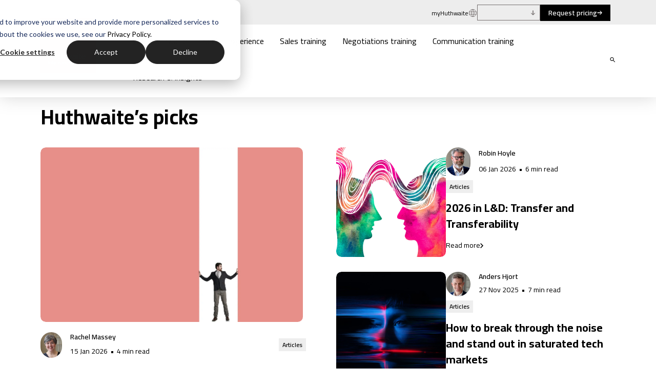

--- FILE ---
content_type: text/html; charset=UTF-8
request_url: https://www.huthwaiteinternational.com/blog
body_size: 35898
content:
<!doctype html><html lang="en-gb"><head>
    <meta charset="utf-8">
    <title>Blogs &amp; Useful Information | Huthwaite International</title>
    <link rel="shortcut icon" href="https://www.huthwaiteinternational.com/hubfs/favicon.jpg">
    <meta name="description" content="Find Huthwaite's sales, negotiation, learning &amp; development and communication insights. Learn more from the industry leading experts today.">
    
    
    
    
    
    
    
    <meta name="viewport" content="width=device-width, initial-scale=1">

    
    <meta property="og:description" content="Find Huthwaite's sales, negotiation, learning &amp; development and communication insights. Learn more from the industry leading experts today.">
    <meta property="og:title" content="Blogs &amp; Useful Information | Huthwaite International">
    <meta name="twitter:description" content="Find Huthwaite's sales, negotiation, learning &amp; development and communication insights. Learn more from the industry leading experts today.">
    <meta name="twitter:title" content="Blogs &amp; Useful Information | Huthwaite International">

    

    
<script id="hs-search-input__valid-content-types" type="application/json" defer>
    [
      
        "SITE_PAGE",
      
        "LANDING_PAGE",
      
        "BLOG_POST",
      
        "LISTING_PAGE",
      
        "KNOWLEDGE_ARTICLE",
      
        "HS_CASE_STUDY"
      
    ]
</script>

    <style>
a.cta_button{-moz-box-sizing:content-box !important;-webkit-box-sizing:content-box !important;box-sizing:content-box !important;vertical-align:middle}.hs-breadcrumb-menu{list-style-type:none;margin:0px 0px 0px 0px;padding:0px 0px 0px 0px}.hs-breadcrumb-menu-item{float:left;padding:10px 0px 10px 10px}.hs-breadcrumb-menu-divider:before{content:'›';padding-left:10px}.hs-featured-image-link{border:0}.hs-featured-image{float:right;margin:0 0 20px 20px;max-width:50%}@media (max-width: 568px){.hs-featured-image{float:none;margin:0;width:100%;max-width:100%}}.hs-screen-reader-text{clip:rect(1px, 1px, 1px, 1px);height:1px;overflow:hidden;position:absolute !important;width:1px}
</style>

<link rel="stylesheet" href="https://www.huthwaiteinternational.com/hubfs/hub_generated/template_assets/1/194333953840/1767715242712/template_blog.min.css">
<link rel="stylesheet" href="https://www.huthwaiteinternational.com/hubfs/hub_generated/template_assets/1/193097722746/1767715255034/template_plugin-style.min.css">
<link rel="stylesheet" href="https://www.huthwaiteinternational.com/hubfs/hub_generated/template_assets/1/193097578008/1767715243053/template_theme-overrides.css">
<link rel="stylesheet" href="https://www.huthwaiteinternational.com/hubfs/hub_generated/template_assets/1/58566017351/1744234816410/template_header.min.css">

<style>
  .right_card_wrapper{ background-size: cover; background-position: center center; background-repeat: no-repeat; }
  .header{ font-size: 16px; line-height: 25.28px; }
  /* Hide default arrow */
  .goog-te-combo { appearance: none; -webkit-appearance: none; -moz-appearance: none; padding-right: 24px; /* Space for custom arrow */ background: none !important; }
  .translator-dropdown .goog-te-gadget { line-height: 1; }
  .main-elements.main-menu .main-logo-menu { display: none; }
  .main-menu .hs-menu-wrapper.hs-menu-flow-horizontal>ul { display: flex; flex-wrap: wrap; }
  .main-menu .hs-menu-wrapper.hs-menu-flow-horizontal>ul>li:not(:last-child) { padding-right: 31px; }
  .main-search-icon { cursor: pointer; display: inline-flex; height: 20px; width: 20px; align-items: center; justify-content: flex-end; transition: .3s ease; position: relative; margin-top: -6px; }
  .main-menu .hs-menu-wrapper.hs-menu-flow-horizontal>ul>li>a { line-height: 20.19px; }
  .translator-dropdown { display: inline-block; position: relative; min-width: 123px; border: 1px solid #756F6F; padding: 9px 8px; min-height: 31px; }
  .translator-dropdown .goog-te-gadget-simple a { margin: 0; color: #756F6F; }
  .top-language-icon svg path { stroke: #756F6F; }
  .translator-dropdown .goog-te-gadget-simple { border: 0; font-size: 11px; font-weight: 600; padding: 0; background-color: transparent; line-height: 1; }
  .translator-dropdown .goog-te-gadget-simple a span,
  .translator-dropdown .goog-te-gadget-simple img { display: none; }
  .translator-dropdown .goog-te-gadget-simple a>span:first-child { display: inline-block; }
  .search_inner .megaMenu label { margin-bottom: 9px; display: inline-block; }
  .top-cta { min-width: 147px; }
  /* Position your SVG */
  .custom-arrow { position: absolute; right: 8px; top: 50%; transform: translateY(-50%); pointer-events: none; /* So click goes to dropdown */ }
  .hs-search-field { position: relative; }
  .hs-search-field__input { box-sizing: border-box; width: 100%; }
  .hs-search-field__bar button svg { height: 10px; }
  .hs-search-field__suggestions { margin: 0; padding: 0; list-style: none; }
  .hs-search-field--open .hs-search-field__suggestions { border: 1px solid #000; }
  .hs-search-field__suggestions li { display: block; margin: 0; padding: 0; }
  .hs-search-field__suggestions #results-for { font-weight: bold; }
  .hs-search-field__suggestions a,
  .hs-search-field__suggestions #results-for { display: block; }
  .hs-search-field__suggestions a:hover,
  .hs-search-field__suggestions a:focus { background-color: rgba(0, 0, 0, 0.1); outline: none; }
  .main-search ul.hs-search-field__suggestions { border: 0; }
  .main-search ul.hs-search-field__suggestions li#results-for { display: none; }
  .top-language-icon { cursor: pointer; }
  .main-search ul.hs-search-field__suggestions li>a { font-size: 17px; line-height: 30px; padding-top: 0 !important; padding-bottom: 8px !important; font-weight: 700; background: transparent; }
  .main-search ul.hs-search-field__suggestions>li#result0 { padding-top: 32px; }
  .main-search ul.hs-search-field__suggestions li:last-child>a { padding-bottom: 0 !important; }
  .grayBg { background-color: #EEEEEE; margin-left: -27px; margin-right: -27px; margin-top: 15px; }
  .contentMenuItem { position: relative; z-index: 1; }
  .main-header .hs-menu-depth-1 >ul .container { max-width: 1222px; }
  .header { filter: drop-shadow(0px 0px 17.2px rgba(0, 0, 0, 0.16)); position: fixed; width: 100%; left: 0; top: 0; z-index: 9999; }
  .headerTopItemBar { display: flex; justify-content: flex-end; align-items: center; }
  .headerTopButton a { cursor: pointer; display: inline-block; background: rgb(200, 16, 46); color: rgb(255, 255, 255); transition: all .4s ease; padding: 14px 35px; font-size: 18px; }
  .headerTopButton { margin-left: 15px; }
  .headerTopMenu { margin: 0 15px; font-size: 0; }
  .headerTopLangSwitcher { margin-right: 15px; position: relative; }
  .headerTop { background: #f5f8fa; position: absolute; left: 0; top: 0; width: 100%; }
  .headerTopMenu li a,
  .headerTopLangSwitcher { color: #000; font-size: 18px; }
  .headerTopLangSwitcher ul { position: absolute; list-style: none; padding: 10px 0; z-index: 9; width: 100%; background: #cc243c; top: calc(100% + 8px); margin: 0px; display: none; }
  .headerTopLangSwitcher ul li a { color: #fff; width: 100%; display: inline-block; padding: 0 15px; font-size: 16px; }
  .headerTopLangSwitcher ul li { padding: 5px 0; }
  .TopLangSwitcherText { cursor: pointer; }
  .headerInner { position: relative; z-index: 9999999; }
  .headerLogo { position: relative; }
  .headerBottomInner { display: flex; justify-content: space-between; align-items: flex-start; }
  .cmheader-container-wrapper { min-height: 119.5px; }
  .header-searchicon { width: 30px; height: 30px; display: flex; align-items: center; justify-content: center; margin-left: 80px; }
  .headerTop svg { width: 20px; height: 20px; }
  .headerTopItemMailLink,
  .headerTopItemPhoneLink { margin: 0 25px 0 15px; }
  .headerTopItemPhoneLink a,
  .headerTopItemMailLink a { vertical-align: middle; }
  .header .container.noPadding { padding: 0 !important; }
  .TopLangSwitcherText img { display: none; }
  .main-menu ul.hs-menu-children-wrapper { width: auto !important; margin: 0 !important; padding: 0 !important; }
  .main-header .hs-menu-depth-1 >ul { width: 100% !important; margin: 0; padding: 0; }
  .menuRepeatSimpleMenu ul li { margin: 0 !important; }
  .megaMenu ul li a { padding: 15px 0 !important; }
  .main-header .hs-menu-depth-1>ul { border: none !important; background: transparent; box-shadow: none; top: 100%; transition: all .3s !important; max-width: 1222px; margin: 0 auto !important; left: 0; right: 0;  }
  .translator-dropdown.desktop-only { display: none; }
  .translator-dropdown.mobile-only { display: none; }
  .megaMenu svg { min-width: 13px; }
  @media ( min-width:1101px ){
    .translator-dropdown.desktop-only { display: block; }
    .main-menu .hs-menu-wrapper.hs-menu-flow-horizontal>ul>li { padding: 19.6px 0 26.5px; }
    .contentMenuLists .contentMenuItem.w100:not(:first-child) { padding-top: 40px; }
    .InnerbuttonGroup { margin-bottom: -11.5px; }
    .mobileTopButton,
    .MobileTopMenu,
    .mh-mobileclick { display: none; }
    .main-menu .hs-menu-wrapper.hs-menu-flow-horizontal.flyouts > ul li.hs-item-has-children ul.hs-menu-children-wrapper { transition: all .3s; transform: translateY(24px); z-index: 11; }
    .main-menu .hs-menu-wrapper.hs-menu-flow-horizontal.flyouts > ul li.hs-item-has-children:hover ul.hs-menu-children-wrapper { transform: translateY(0); }
    .main-menu .hs-menu-wrapper.hs-menu-flow-horizontal.flyouts>ul li.hs-item-has-children.CenterWidthMenu ul.hs-menu-children-wrapper { min-width: 750px; transform: translate(-30%, 30px); left: 0; }
    .main-menu .hs-menu-wrapper.hs-menu-flow-horizontal.flyouts>ul li.hs-item-has-children.CenterWidthMenu:hover ul.hs-menu-children-wrapper { transform: translate(-30%, 0); }
    .hs-menu-wrapper.hs-menu-flow-horizontal > ul li.hs-item-has-children.RightAlignedMenu { position: static; }
    .main-menu .hs-menu-wrapper.hs-menu-flow-horizontal.flyouts>ul li.hs-item-has-children.RightAlignedMenu ul.hs-menu-children-wrapper { width: 100% !important; }
    .contentMenuTopItemLink a:hover { color: #c8102e !important; }
    .contentMenuBottomItemLink a:hover { color: #c8102e !important; }
    .headerTopLangSwitcher ul li:hover { background: #fff; }
    .headerTopLangSwitcher ul li:hover a { color: #c8102e; }
    .megaMenu { background: #fff; box-shadow: 0px 10px 14.0601px rgba(0, 0, 0, 0.25); padding: 21px 27px 0; overflow-y: auto; max-height: 600px; }
    .menuRepeatSimpleMenu .hs-menu-wrapper.hs-menu-flow-horizontal > ul li a { font-size: 16px; font-weight: 600; }
    .menuRepeatSimpleMenu .hs-menu-wrapper.hs-menu-flow-horizontal>ul li { padding: 0; }
    .menuRepeatSimpleMenu .hs-menu-wrapper.hs-menu-flow-horizontal>ul li a { padding: 15px 0; }
    .menuRepeatSimpleMenu ul { display: flex !important; flex-direction: column; align-items: flex-start !important; }
    .hs-menu-wrapper.hs-menu-flow-horizontal > ul li.hs-item-has-children { position: static; }
    .hs-menu-wrapper.hs-menu-flow-horizontal > ul li.hs-item-has-children > ul { width: 100%; }
    .contentMenuLists { display: flex; flex-wrap: wrap; }
    .contentMenuItem { padding-right: 30px; }
    .contentMenuItem:last-child { padding-right: 0; }
    .contentMenuTopItemLink a { padding: 0; font-weight: 700; }
    .contentMenuTopItemLink { padding-bottom: 25px; border-bottom: 4.2px solid #c8102e; font-weight: 700; }
    .contentMenuBottomItemLink { padding: 0; font-weight: 700; font-size: 18px; line-height: 1; }
    .contentMenuBottomItem { padding: 0 23px 25px; }
    .contentMenuBottomItemLeft { width: 100%; padding: 29px 0 0; }
    .contentMenuBottomItemRight { width: 100%; padding: 40px 0 0; }
    .contentMenuBottomItemList { display: flex; margin: 0 -23px }
    .contentMenuBottomItemContent { font-size: 17px; padding-top: 21px; font-weight: 300; line-height: 25.31px; }
    .open-sub { display: none; }
    .second-layout-wrapper {
      margin:0 auto;
      width: 100%;
    }
    .second-layout-inner{
      display: flex;
      flex-wrap: wrap;
      margin: 0 -23px;
    }
    .layoutMenuBottomItem {
      display: flex;
      margin: 0 -10px;
    }
    .layoutMenuItem {
      width: 25%;
      padding: 0 23px 25px;
    }

    .layoutMenuTopItem {
      padding-bottom: 25px;
      border-bottom: 4.2px solid #c8102e;
    }

    .layoutMenuTopItemLink a,
    .layoutMenuTopItemLink{
      display: inline-block;
      padding: 0;
      font-weight: 700;
    }


    .layoutMenuBottomItemLink {
      font-weight: 700;
      font-size: 17px;
      padding: 20px 10px 15px;
      width: 100%;
      line-height: 23px;
    }
    .layoutMenuBottomItemLink a{
      font-weight: 700;
      font-size: 17px;
      line-height: 23px;
    }
  }
  @media ( max-width:1640px ){
    .container-fluid .row-fluid .header .container { padding:0 20px; }  
    .header-searchicon { margin-left: 40px; }   
  }
  @media ( max-width:1400px ){
    .header-searchicon { margin-left: 30px; } 
    .headerLogo { max-width: 150px; } 
    .contentMenuItem { padding-right: 20px; } 
    .TopLangSwitcherText { font-size: 16px; } 
    .headerTopMenu li a { font-size: 16px; } 
    .headerTopButton a { padding: 12px 30px; } 
  }
  @media(min-width:1101px) and (max-width:1200px){
    .main-menu .hs-menu-wrapper.hs-menu-flow-horizontal>ul>li:not(:last-child) {
      padding-right: 20px;
    }
  }
  @media ( max-width:1100px ){
    .layoutMenuItem {
      width: 100%;
    }
    .second-layout-inner {
      row-gap: 16px;
      display: flex;
      flex-wrap: wrap;
    }

    .layoutMenuTopItemLink a,
    .layoutMenuTopItemLink{
      color: #C8102E;
    }

    .layoutMenuTopItemLink a:hover {
      color: #000000;
    }

    .layoutMenuBottom {
      display: flex;
      flex-wrap: wrap;
      gap: 12px;
      padding-top: 12px;
    }

    .layoutMenuBottomItem {
      width: 100%;
    }
    .headerLogo img { width: 100%; }
    .megaMenu a.enterpriseButton:hover svg path { fill: #c8102e; } 
    a.individualButton:hover svg path{ fill: #3e3e3e; }
    .grayBg .contentMenuBottomItemRight { display: flex; }
    .translator-dropdown.mobile-only { display: block; }
    .header { background-color: #fff; }
    .headerInner { padding-bottom: 8px; }
    .cmheader-container-wrapper { min-height: 94px; }
    .mobile_menu_wrapper { padding-top: 112px; background-color: #ffff; padding-left: 24px; padding-right: 24px; }
    .main-search .megaMenu { background: #fff; box-shadow: 0px 10px 14.0601px rgba(0, 0, 0, 0.25); padding: 16px 24px 0 !important; }
    .main-search .megaMenu .contentMenuTopItemLink { padding-bottom: 25px; border-bottom: 4.2px solid #c8102e; }
    .MobileTopMenu .top-menu ul>li { margin-bottom: 0; }
    .MobileTopMenu .top-menu ul a { font-size: 11px; line-height: 17.95px; font-weight: 500; display: block; }
    .megaMenu .w25,
    .megaMenu .w33,
    .megaMenu .w50,
    .megaMenu .w66,
    .megaMenu .w75 { width: 100%; }
    .TopLangSwitcherText img { display: block; }
    .TopLangSwitcherText { font-size: 0; }
    .headerTopMenu { display: none; }
    .headerTopButton { display: none; }
    .headerTop { padding: 8px 0; }
    .headerTopLangSwitcher { margin-right: 0; }
    .headerTopItemPhoneLink { margin: 0 30px; }
    .headerTopItemMailLink { margin: 0; }
    .headerTopLangSwitcher ul { right: 0; min-width: 120px; top: calc(100% + 12px); }
    .headerMegaMenu { position: fixed; background: #EDEDED; top: 0; min-height: 100vh; width: 100%; transition: all .4s; left: -100%; height: 100%; z-index: -1; }
    .headerTopInner .hs-menu-wrapper.hs-menu-flow-horizontal.flyouts > ul li.hs-item-has-children ul.hs-menu-children-wrapper { visibility: visible; opacity: 1; position: static; }
    .container-fluid .row-fluid .header .hs-menu-children-wrapper .container { padding: 0; }
    .contentMenuBottomItemContent { display: none; }
    .contentMenuItem.w50 { width: 100%; }
    svg.close-click { display: none; width: 40px; height: 40px; }
    .main-menu { padding-top: 60px; }
    svg.open-click { width: 40px; height: 40px; cursor: pointer; }
    .header-searchicon { margin: 0 20px; cursor: pointer; z-index: 9; }
    .mh-mobileclick { align-items: flex-end; cursor: pointer; display: flex; flex-direction: column; position: relative; width: 33px; z-index: 99; height: 22px; }
    .openMobileMenu .headerMegaMenu { left: 0; }
    .openMobileMenu svg.open-click { display: none; }
    .openMobileMenu svg.close-click { display: block; }
    .main-menu .hs-menu-wrapper.hs-menu-flow-horizontal.flyouts > ul li.hs-item-has-children ul.hs-menu-children-wrapper { visibility: visible; opacity: 1; position: static; }
    .megaMenuInner ul { width: 100% !important; }
    .megaMenu { padding: 16px 0 0; }
    .contentMenuBottomItemRight { display: none; }
    .headerInner .open-sub { position: absolute; right: 0; font-size: 0; height: 25px; align-items: center; top: 0; cursor: pointer; width: 100%; justify-content: flex-end; }
    .mob_bottom_wrapper { padding: 24px; }
    .mobileTopButton.btn1 a { width: 100%; justify-content: center; }
    .headerMegaMenu ul { width: 100%; padding-left: 0; }
    .activeDropDown .open-sub { transform: rotate(180deg); justify-content: flex-start; }
    .headerMegaMenu .headerMegaMenuInner .hs-menu-wrapper.hs-menu-flow-horizontal>ul { display: flex; flex-direction: column; }
    .headerMegaMenu li.hs-menu-item.hs-menu-depth-1 { margin: 0 0 21px; border: 0; }
    .headerMegaMenu .menuRepeatSimpleMenu li.hs-menu-item.hs-menu-depth-1 { border-bottom: none; padding: 0 !important; }
    .MobileTopMenu li { border: none !important; }
    .headerTopItemPhoneLink { margin: 0 20px; }
    .headerMegaMenuInner .hs-menu-children-wrapper .container { padding: 0; }
    .contentMenuBottomItem { width: 100%; }
    .megaMenu { padding-top: 16px; }
    .headerRightMenu ul li.hs-menu-depth-1 a.individualButton,
    .headerRightMenu ul li.hs-menu-depth-1 a.enterpriseButton { padding: 4px 8px; }
    .contentMenuItem { padding-right: 0; }
    .contentMenuBottomItem { width: 100%; }
    .contentMenuBottomItemLeft { row-gap: 16px; display: flex; flex-wrap: wrap; }
    .open-sub { display: flex; }
    .open-sub svg { width: auto; }
    .hs-menu-wrapper.hs-menu-flow-horizontal.flyouts>ul li.hs-item-has-children ul.hs-menu-children-wrapper { display: none; }
    .top-header { display: none; }
    .grayBg { margin: 0; background-color: transparent; }
    .bottom_wrapper { padding-top: 16px; flex-wrap: wrap; gap: 16px; }
    .bottom_wrapper .contentMenuBottomItem { padding-bottom: 0; }
    .main-header { display: none; }
    .headerBottom { display: block !important; background: #fff; }
    .main-header .hs-menu-wrapper,
    .main-header .hs-menu-wrapper *:not(.headerRightMenu .hs-menu-wrapper *) { -webkit-box-sizing: border-box; -moz-box-sizing: border-box; box-sizing: border-box; display: block; width: 100%; }
    .headerRightMenu { align-items: center; display: flex; padding-top: 8px; }
    body.menu-open { overflow: hidden; }
    .headerBottomInner { align-items: center; }
    .headerLogo { z-index: 9; max-width: 86px; }
    .hs-menu-wrapper.hs-menu-flow-horizontal > ul li.hs-menu-depth-1 { width: 100%; }
    .hs-menu-wrapper.hs-menu-flow-horizontal.flyouts > ul li.hs-item-has-children ul.hs-menu-children-wrapper { position: static; opacity: 1; visibility: visible; }
    .headerMegaMenu .headerMegaMenuInner { height: 100%; overflow-y: auto; }
    body.menu-open { overflow: hidden; }
    .headerMegaMenu .hs-menu-wrapper .container { margin: 0; }
    .headerMegaMenu ul li.hs-menu-depth-1 > a { font-weight: 500; font-size: 18px; line-height: 1.15; display: block; color: #000; }
    .headerMegaMenu .headerMegaMenuInner .hs-menu-wrapper.hs-menu-flow-horizontal>ul { padding-left: 0; }
    .headerMegaMenu ul .menuRepeatSimpleMenu li.hs-menu-depth-1 > a { font-weight: 400; }
    .hs-menu-children-wrapper .container { margin: 0 !important; }
    .headerMegaMenu  .hs-menu-wrapper.hs-menu-flow-horizontal > ul li.hs-item-has-children ul.hs-menu-children-wrapper li a { font-size: 16px; color: #000; }
    .headerMegaMenu .contentMenuTopItemLink a { display: none !important; }
    .headerMegaMenu ul.activeDropDownlist>li.hs-menu-item.hs-menu-depth-1.activeDropDown>a { color: #C8102E; }
    .headerMegaMenu li.hs-menu-item.hs-menu-depth-1.activeDropDown>a { padding-bottom: 9px; border-bottom: 2px solid #C8102E; }
    .headerMegaMenu ul.activeDropDownlist>li.hs-menu-item.hs-menu-depth-1>a { color: #756F6F; }
    .headerMegaMenu .contentMenuBottomItemLink a { font-size: 16px; line-height: 1; font-weight: 500; }
    .MobileTopMenu { display: flex; justify-content: space-between; align-items: center; padding-top: 24px; }
    .MobileTopMenu .top-menu .hs-menu-wrapper.hs-menu-flow-horizontal>ul a { font-size: 11px; line-height: 17.95px; }
    .MobileTopMenu .hs-menu-wrapper.hs-menu-flow-horizontal>ul>li { padding-bottom: 0; }
  }

  @media (max-width: 767px){
    .main-header .hs-menu-wrapper,
    .main-header .hs-menu-wrapper *:not(.headerRightMenu .hs-menu-wrapper *) { -webkit-box-sizing: border-box; -moz-box-sizing: border-box; box-sizing: border-box; display: block; width: 100%; }
    .Sitesearch { min-width: 320px; bottom: -50px; top: unset; }
    .main-search .megaMenu { padding: 16px 14px 0 !important; }
    .main-search .hs-search-field__input { font-size: 14px; }
    .main-search form button { top: 43%; }
  }
  
</style>


<style>
  #hs_cos_wrapper_dnd_area-module-1 .baseModuleStyle {
  position:relative;
  z-index:1;
  background-color:rgba(255,255,255,1.0);
  overflow:hidden;
}

#hs_cos_wrapper_dnd_area-module-1 .baseModuleParent {
  position:relative;
  z-index:5;
}

#hs_cos_wrapper_dnd_area-module-1 .btn-wrapper { gap:20px; }

#hs_cos_wrapper_dnd_area-module-1 .top-content h1 { line-height:120%; }

#hs_cos_wrapper_dnd_area-module-1 .tags ul {
  padding-left:0;
  display:flex;
  align-items:center;
  gap:7.5px;
  margin:0;
  flex-wrap:wrap;
}

#hs_cos_wrapper_dnd_area-module-1 .tags ul a {
  background-color:#EEEEEE;
  padding:3.4px 7px;
  font-size:12px;
  line-height:150%;
  font-weight:600;
  display:inline-block;
}

#hs_cos_wrapper_dnd_area-module-1 .insight_box {
  margin-left:-16px;
  margin-right:-16px;
}

#hs_cos_wrapper_dnd_area-module-1 .insight_box>div {
  width:50%;
  padding:0 16px;
}

#hs_cos_wrapper_dnd_area-module-1 .recent-card.first-post .img-block img {
  height:341px;
  object-fit:cover;
}

#hs_cos_wrapper_dnd_area-module-1 .recent-card.first-post .meta_wrapper {
  margin-top:20px;
  margin-bottom:14px;
}

#hs_cos_wrapper_dnd_area-module-1 .meta_wrapper>div { width:50%; }

#hs_cos_wrapper_dnd_area-module-1 .author_image { width:48px; }

#hs_cos_wrapper_dnd_area-module-1 img.author-avatar {
  border-radius:100px;
  object-fit:cover;
}

#hs_cos_wrapper_dnd_area-module-1 span.author_name {
  display:block;
  font-weight:600;
  margin-bottom:5px;
  width:100%;
}

#hs_cos_wrapper_dnd_area-module-1 .author_details {
  margin-left:16px;
  font-size:14px;
  line-height:150%;
  display:flex;
  align-items:center;
  flex-wrap:wrap;
}

#hs_cos_wrapper_dnd_area-module-1 span.seprator { margin:0 5px; }

#hs_cos_wrapper_dnd_area-module-1 .topic_wrapper {
  padding-right:27px;
  display:flex;
  align-items:center;
}

#hs_cos_wrapper_dnd_area-module-1 .topic {
  display:flex;
  margin-left:auto;
  justify-content:flex-end;
}

#hs_cos_wrapper_dnd_area-module-1 .topic a {
  background-color:#eee;
  font-size:12px;
  font-weight:600;
  line-height:150%;
  padding:3.4px 7px;
}

#hs_cos_wrapper_dnd_area-module-1 .title { margin-bottom:7px; }

#hs_cos_wrapper_dnd_area-module-1 .title a { font-weight:700; }

#hs_cos_wrapper_dnd_area-module-1 .author_wrapper { flex-wrap:nowrap; }

#hs_cos_wrapper_dnd_area-module-1 .recent-card.first-post .read_more { margin-top:20px; }

#hs_cos_wrapper_dnd_area-module-1 .read_more { margin-top:14px; }

#hs_cos_wrapper_dnd_area-module-1 .read_more svg:last-child { display:none; }

#hs_cos_wrapper_dnd_area-module-1 .read_more a { color:#000; }

#hs_cos_wrapper_dnd_area-module-1 .img-block:hover img { transform:scale(1.2); }

#hs_cos_wrapper_dnd_area-module-1 .img-block img {
  object-fit:cover;
  border-radius:10px;
  height:214px;
  transition:0.5s ease;
  overflow:hidden;
  display:block;
}

#hs_cos_wrapper_dnd_area-module-1 .recent-card.content-column {
  gap:20px;
  margin-bottom:29px;
}

#hs_cos_wrapper_dnd_area-module-1 .recent-card.content-column:last-child { margin-bottom:0; }

#hs_cos_wrapper_dnd_area-module-1 .recent-card.content-column .img-block { width:214px; }

#hs_cos_wrapper_dnd_area-module-1 .rcnt_content_wrapper { width:calc(100% - 234px); }

#hs_cos_wrapper_dnd_area-module-1 .rcnt_content_wrapper .topic_wrapper {
  width:100%;
  padding-right:0;
}

#hs_cos_wrapper_dnd_area-module-1 .rcnt_content_wrapper .topic_wrapper .topic {
  justify-content:flex-start;
  margin-left:0;
  margin-top:8px;
  gap:8px;
}

#hs_cos_wrapper_dnd_area-module-1 .rcnt_content_wrapper .author_wrapper { width:100%; }

#hs_cos_wrapper_dnd_area-module-1 .rcnt_content_wrapper .meta_wrapper {
  margin-bottom:14px;
  align-items:flex-start;
}

#hs_cos_wrapper_dnd_area-module-1 .img-block {
  overflow:hidden;
  border-radius:10px;
}

#hs_cos_wrapper_dnd_area-module-1 .author_name a { font-weight:600; }

@media (min-width:992px) and (max-width:1199px) {
  #hs_cos_wrapper_dnd_area-module-1 .rcnt_content_wrapper { width:calc(100% - 160px); }

  #hs_cos_wrapper_dnd_area-module-1 .recent-card.content-column .img-block { width:140px; }

  #hs_cos_wrapper_dnd_area-module-1 .img-block img { height:140px; }
}

@media (max-width:991px) {
  #hs_cos_wrapper_dnd_area-module-1 .baseModuleStyle {}

  #hs_cos_wrapper_dnd_area-module-1 .insight_box { row-gap:32px; }

  #hs_cos_wrapper_dnd_area-module-1 .insight_box>div { width:100%; }
}

@media (min-width:768px) {
  #hs_cos_wrapper_dnd_area-module-1 .read__min.mobile_only { display:none; }
}

@media (max-width:767px) {
  #hs_cos_wrapper_dnd_area-module-1 .baseModuleStyle {}

  #hs_cos_wrapper_dnd_area-module-1 .recent-card.first-post .img-block img,
  #hs_cos_wrapper_dnd_area-module-1 .img-block img {
    height:221px;
    border-radius:0;
    width:100%;
  }

  #hs_cos_wrapper_dnd_area-module-1 .meta_wrapper>div { width:100%; }

  #hs_cos_wrapper_dnd_area-module-1 .img-block { border-radius:0; }

  #hs_cos_wrapper_dnd_area-module-1 .recent-card.first-post .meta_wrapper {
    margin-top:24px;
    margin-bottom:16px;
  }

  #hs_cos_wrapper_dnd_area-module-1 .author_wrapper { display:none; }

  #hs_cos_wrapper_dnd_area-module-1 .topic_wrapper {
    width:100%;
    padding-right:0;
  }

  #hs_cos_wrapper_dnd_area-module-1 .read_more a svg { margin-top:2px; }

  #hs_cos_wrapper_dnd_area-module-1 .read_more a {
    font-size:16px;
    line-height:150%;
    gap:16px;
  }

  #hs_cos_wrapper_dnd_area-module-1 .topic {
    justify-content:flex-start;
    margin-left:0;
    margin-right:16px;
  }

  #hs_cos_wrapper_dnd_area-module-1 .recent-card.first-post .read_more { margin-top:24px; }

  #hs_cos_wrapper_dnd_area-module-1 .read__min.mobile_only {
    font-size:14px;
    font-weight:700;
    line-height:150%;
  }

  #hs_cos_wrapper_dnd_area-module-1 .insight_box { margin:0; }

  #hs_cos_wrapper_dnd_area-module-1 .insight_box>div { padding:0; }

  #hs_cos_wrapper_dnd_area-module-1 .rcnt_content_wrapper,
  #hs_cos_wrapper_dnd_area-module-1 .recent-card.content-column .img-block { width:100%; }

  #hs_cos_wrapper_dnd_area-module-1 .recent-card.content-column {
    gap:24px;
    margin-bottom:32px;
  }

  #hs_cos_wrapper_dnd_area-module-1 .rcnt_content_wrapper .topic_wrapper .topic { margin-top:0; }

  #hs_cos_wrapper_dnd_area-module-1 .rcnt_content_wrapper .meta_wrapper { margin-bottom:16px; }

  #hs_cos_wrapper_dnd_area-module-1 .read_more { margin-top:16px; }
}


</style>


<style>
  #hs_cos_wrapper_dnd_area-module-2 .baseModuleStyle {
  position:relative;
  z-index:1;
  background-image:url(https://www.huthwaiteinternational.com/hubfs/Huthwaite_Theme_2025/Images/Asset%202-2.png);
  background-size:cover;
  background-position:center center;
}

#hs_cos_wrapper_dnd_area-module-2 .baseModuleOverlay {
  z-index:-1;
  position:absolute;
  left:0;
  top:0;
  width:100%;
  height:100%;
  background-color:rgba(0,0,0,0.0);
}

#hs_cos_wrapper_dnd_area-module-2 .baseModuleParent {
  position:relative;
  z-index:5;
}

#hs_cos_wrapper_dnd_area-module-2 .btn-wrapper { gap:20px; }

#hs_cos_wrapper_dnd_area-module-2 .leftContentSec {
  width:480px;
  margin-right:60px;
}

#hs_cos_wrapper_dnd_area-module-2 .authorPageBanner .container { max-width:977px; }

#hs_cos_wrapper_dnd_area-module-2 .rightContentSec {
  width:calc(100% - 540px);
  position:relative;
}

#hs_cos_wrapper_dnd_area-module-2 .rightContentSec img {
  width:388px;
  height:363px;
  object-fit:cover;
  border-radius:20px;
}

#hs_cos_wrapper_dnd_area-module-2 .leftContentSec h1.hs-author-name {
  margin-bottom:11px;
  line-height:1.45;
}

#hs_cos_wrapper_dnd_area-module-2 .leftContentSec .hs-author-bio {
  font-weight:500;
  font-size:19px;
  line-height:1.42;
}

#hs_cos_wrapper_dnd_area-module-2 .authorPageinner { align-items:center; }

#hs_cos_wrapper_dnd_area-module-2 .rightContentSec a.hs-author-social-link {
  position:absolute;
  bottom:9px;
  right:12px;
}

#hs_cos_wrapper_dnd_area-module-2 .rightContentSec a.hs-author-social-link svg {
  width:45px;
  height:45px;
  display:block;
}

#hs_cos_wrapper_dnd_area-module-2 .rightContentSec a.hs-author-social-link svg path { fill:#fff; }

@media (max-width:991px) {
  #hs_cos_wrapper_dnd_area-module-2 .baseModuleStyle {}

  #hs_cos_wrapper_dnd_area-module-2 .rightContentSec { width:calc(50% - 30px); }

  #hs_cos_wrapper_dnd_area-module-2 .leftContentSec {
    margin-right:30px;
    width:50%;
  }
}

@media (min-width:910px) and (max-width:991px) {
  #hs_cos_wrapper_dnd_area-module-2 .rightContentSec a.hs-author-social-link {
    right:auto;
    left:333px;
  }
}

@media (max-width:767px) {
  #hs_cos_wrapper_dnd_area-module-2 .baseModuleStyle {}

  #hs_cos_wrapper_dnd_area-module-2 .btn-wrapper { gap:15px; }

  #hs_cos_wrapper_dnd_area-module-2 .leftContentSec {
    margin-right:0;
    width:100%;
  }

  #hs_cos_wrapper_dnd_area-module-2 .authorPageinner { row-gap:40px; }

  #hs_cos_wrapper_dnd_area-module-2 .rightContentSec { width:100%; }

  #hs_cos_wrapper_dnd_area-module-2 .rightContentSec a.hs-author-social-link {
    right:auto;
    left:333px;
  }
}

@media (max-width:450px) {
  #hs_cos_wrapper_dnd_area-module-2 .rightContentSec a.hs-author-social-link {
    left:auto;
    right:12px;
  }
}


</style>


<style>
  #hs_cos_wrapper_widget_bba8bdaa-e9ac-4333-87c8-ba0e7af560fb .bottom-pane-wrapper {}

#hs_cos_wrapper_widget_bba8bdaa-e9ac-4333-87c8-ba0e7af560fb .baseModuleStyle {
  position:relative;
  z-index:1;
  background-color:rgba(200,183,221,1.0);
}

#hs_cos_wrapper_widget_bba8bdaa-e9ac-4333-87c8-ba0e7af560fb .bottom-pane {
  max-width:992px;
  margin:0 auto;
  padding:33px 84.5px 33px;
  border-radius:6px;
}

#hs_cos_wrapper_widget_bba8bdaa-e9ac-4333-87c8-ba0e7af560fb .card_img {
  max-width:300px;
  order:2;
}

#hs_cos_wrapper_widget_bba8bdaa-e9ac-4333-87c8-ba0e7af560fb .content_wrapper {
  max-width:485px;
  width:100%;
  color:#fff;
}

#hs_cos_wrapper_widget_bba8bdaa-e9ac-4333-87c8-ba0e7af560fb .baseModuleParent { column-gap:38px; }

#hs_cos_wrapper_widget_bba8bdaa-e9ac-4333-87c8-ba0e7af560fb .content_wrapper .title h2 {
  color:inherit;
  line-height:117%;
  margin-bottom:25px;
}

#hs_cos_wrapper_widget_bba8bdaa-e9ac-4333-87c8-ba0e7af560fb .content_wrapper .content ul {
  padding-left:30px;
  margin:0;
  font-size:15px;
  line-height:24px;
  list-style:square;
}

#hs_cos_wrapper_widget_bba8bdaa-e9ac-4333-87c8-ba0e7af560fb .content_wrapper .content ul li::marker { font-size:13px; }

#hs_cos_wrapper_widget_bba8bdaa-e9ac-4333-87c8-ba0e7af560fb .card_img img {
  width:100%;
  height:100%;
  object-fit:cover;
}

#hs_cos_wrapper_widget_bba8bdaa-e9ac-4333-87c8-ba0e7af560fb .baseModuleParent {
  position:relative;
  z-index:5;
}

#hs_cos_wrapper_widget_bba8bdaa-e9ac-4333-87c8-ba0e7af560fb .btn-wrapper { gap:20px; }

@media (max-width:1199px) {
  #hs_cos_wrapper_widget_bba8bdaa-e9ac-4333-87c8-ba0e7af560fb .bottom-pane { padding:33px 40px 33px; }

  #hs_cos_wrapper_widget_bba8bdaa-e9ac-4333-87c8-ba0e7af560fb .card_img {
    max-width:46%;
    order:2;
    align-items:center;
    display:flex;
  }

  #hs_cos_wrapper_widget_bba8bdaa-e9ac-4333-87c8-ba0e7af560fb .baseModuleParent { column-gap:20px; }

  #hs_cos_wrapper_widget_bba8bdaa-e9ac-4333-87c8-ba0e7af560fb .card_img img {
    height:auto;
    object-fit:cover;
    width:auto;
  }

  #hs_cos_wrapper_widget_bba8bdaa-e9ac-4333-87c8-ba0e7af560fb .baseModuleParent {
    column-gap:20px;
    justify-content:space-between;
  }

  #hs_cos_wrapper_widget_bba8bdaa-e9ac-4333-87c8-ba0e7af560fb .content_wrapper { max-width:50%; }
}

@media (max-width:991px) {
  #hs_cos_wrapper_widget_bba8bdaa-e9ac-4333-87c8-ba0e7af560fb .bottom-pane-wrapper {}
}

@media (min-width:768px) {
  #hs_cos_wrapper_widget_bba8bdaa-e9ac-4333-87c8-ba0e7af560fb .baseModuleParent.ImgLeft .card_img { order:1; }

  #hs_cos_wrapper_widget_bba8bdaa-e9ac-4333-87c8-ba0e7af560fb .baseModuleParent.ImgLeft .content_wrapper { order:2; }
}

@media (max-width:767px) {
  #hs_cos_wrapper_widget_bba8bdaa-e9ac-4333-87c8-ba0e7af560fb .bottom-pane-wrapper {}

  #hs_cos_wrapper_widget_bba8bdaa-e9ac-4333-87c8-ba0e7af560fb .btn-wrapper { gap:15px; }

  #hs_cos_wrapper_widget_bba8bdaa-e9ac-4333-87c8-ba0e7af560fb .bottom-pane { padding:21px 16px 21px; }

  #hs_cos_wrapper_widget_bba8bdaa-e9ac-4333-87c8-ba0e7af560fb .baseModuleParent { row-gap:11px; }

  #hs_cos_wrapper_widget_bba8bdaa-e9ac-4333-87c8-ba0e7af560fb .card_img {
    order:1;
    max-width:100%;
    justify-content:center;
    width:100%;
  }

  #hs_cos_wrapper_widget_bba8bdaa-e9ac-4333-87c8-ba0e7af560fb .content_wrapper {
    max-width:100%;
    order:2;
  }

  #hs_cos_wrapper_widget_bba8bdaa-e9ac-4333-87c8-ba0e7af560fb .card_img img { height:216px; }

  #hs_cos_wrapper_widget_bba8bdaa-e9ac-4333-87c8-ba0e7af560fb .content_wrapper .title h2 {
    font-size:24px;
    line-height:123%;
  }
}


</style>


<style>
  #hs_cos_wrapper_widget_aab07199-3eb6-4a08-a07c-4dbbac31f0b1 .bottom-pane-wrapper {}

#hs_cos_wrapper_widget_aab07199-3eb6-4a08-a07c-4dbbac31f0b1 .baseModuleStyle {
  position:relative;
  z-index:1;
  background-image:url(https://www.huthwaiteinternational.com/hubfs/GRADIENTS/HERO/HERO%20-%20PURPLE.svg);
  background-size:cover;
  background-position:center center;
}

#hs_cos_wrapper_widget_aab07199-3eb6-4a08-a07c-4dbbac31f0b1 .bottom-pane {
  max-width:992px;
  margin:0 auto;
  padding:33px 84.5px 33px;
  border-radius:6px;
}

#hs_cos_wrapper_widget_aab07199-3eb6-4a08-a07c-4dbbac31f0b1 .card_img {
  max-width:300px;
  order:2;
}

#hs_cos_wrapper_widget_aab07199-3eb6-4a08-a07c-4dbbac31f0b1 .content_wrapper {
  max-width:485px;
  width:100%;
  color:#fff;
}

#hs_cos_wrapper_widget_aab07199-3eb6-4a08-a07c-4dbbac31f0b1 .baseModuleParent { column-gap:38px; }

#hs_cos_wrapper_widget_aab07199-3eb6-4a08-a07c-4dbbac31f0b1 .content_wrapper .title h2 {
  color:inherit;
  line-height:117%;
  margin-bottom:25px;
}

#hs_cos_wrapper_widget_aab07199-3eb6-4a08-a07c-4dbbac31f0b1 .content_wrapper .content ul {
  padding-left:30px;
  margin:0;
  font-size:15px;
  line-height:24px;
  list-style:square;
}

#hs_cos_wrapper_widget_aab07199-3eb6-4a08-a07c-4dbbac31f0b1 .content_wrapper .content ul li::marker { font-size:13px; }

#hs_cos_wrapper_widget_aab07199-3eb6-4a08-a07c-4dbbac31f0b1 .card_img img {
  width:100%;
  height:100%;
  object-fit:cover;
}

#hs_cos_wrapper_widget_aab07199-3eb6-4a08-a07c-4dbbac31f0b1 .baseModuleOverlay {
  z-index:-1;
  position:absolute;
  left:0;
  top:0;
  width:100%;
  height:100%;
  background-color:rgba(0,0,0,0.0);
}

#hs_cos_wrapper_widget_aab07199-3eb6-4a08-a07c-4dbbac31f0b1 .baseModuleParent {
  position:relative;
  z-index:5;
}

#hs_cos_wrapper_widget_aab07199-3eb6-4a08-a07c-4dbbac31f0b1 .btn-wrapper { gap:20px; }

@media (max-width:1199px) {
  #hs_cos_wrapper_widget_aab07199-3eb6-4a08-a07c-4dbbac31f0b1 .bottom-pane { padding:33px 40px 33px; }

  #hs_cos_wrapper_widget_aab07199-3eb6-4a08-a07c-4dbbac31f0b1 .card_img {
    max-width:46%;
    order:2;
    align-items:center;
    display:flex;
  }

  #hs_cos_wrapper_widget_aab07199-3eb6-4a08-a07c-4dbbac31f0b1 .baseModuleParent { column-gap:20px; }

  #hs_cos_wrapper_widget_aab07199-3eb6-4a08-a07c-4dbbac31f0b1 .card_img img {
    height:auto;
    object-fit:cover;
    width:auto;
  }

  #hs_cos_wrapper_widget_aab07199-3eb6-4a08-a07c-4dbbac31f0b1 .baseModuleParent {
    column-gap:20px;
    justify-content:space-between;
  }

  #hs_cos_wrapper_widget_aab07199-3eb6-4a08-a07c-4dbbac31f0b1 .content_wrapper { max-width:50%; }
}

@media (max-width:991px) {
  #hs_cos_wrapper_widget_aab07199-3eb6-4a08-a07c-4dbbac31f0b1 .bottom-pane-wrapper {}
}

@media (min-width:768px) {
  #hs_cos_wrapper_widget_aab07199-3eb6-4a08-a07c-4dbbac31f0b1 .baseModuleParent.ImgLeft .card_img { order:1; }

  #hs_cos_wrapper_widget_aab07199-3eb6-4a08-a07c-4dbbac31f0b1 .baseModuleParent.ImgLeft .content_wrapper { order:2; }
}

@media (max-width:767px) {
  #hs_cos_wrapper_widget_aab07199-3eb6-4a08-a07c-4dbbac31f0b1 .bottom-pane-wrapper {}

  #hs_cos_wrapper_widget_aab07199-3eb6-4a08-a07c-4dbbac31f0b1 .btn-wrapper { gap:15px; }

  #hs_cos_wrapper_widget_aab07199-3eb6-4a08-a07c-4dbbac31f0b1 .bottom-pane { padding:21px 16px 21px; }

  #hs_cos_wrapper_widget_aab07199-3eb6-4a08-a07c-4dbbac31f0b1 .baseModuleParent { row-gap:11px; }

  #hs_cos_wrapper_widget_aab07199-3eb6-4a08-a07c-4dbbac31f0b1 .card_img {
    order:1;
    max-width:100%;
    justify-content:center;
    width:100%;
  }

  #hs_cos_wrapper_widget_aab07199-3eb6-4a08-a07c-4dbbac31f0b1 .content_wrapper {
    max-width:100%;
    order:2;
  }

  #hs_cos_wrapper_widget_aab07199-3eb6-4a08-a07c-4dbbac31f0b1 .card_img img { height:216px; }

  #hs_cos_wrapper_widget_aab07199-3eb6-4a08-a07c-4dbbac31f0b1 .content_wrapper .title h2 {
    font-size:24px;
    line-height:123%;
  }
}


</style>


<style>
  #hs_cos_wrapper_widget_94fedb7c-a4ab-4879-bf83-311eb975ea09 .bottom-pane-wrapper {}

#hs_cos_wrapper_widget_94fedb7c-a4ab-4879-bf83-311eb975ea09 .baseModuleStyle {
  position:relative;
  z-index:1;
  background-color:rgba(221,209,236,1.0);
}

#hs_cos_wrapper_widget_94fedb7c-a4ab-4879-bf83-311eb975ea09 .bottom-pane {
  max-width:992px;
  margin:0 auto;
  padding:33px 84.5px 33px;
  border-radius:6px;
}

#hs_cos_wrapper_widget_94fedb7c-a4ab-4879-bf83-311eb975ea09 .card_img {
  max-width:300px;
  order:2;
}

#hs_cos_wrapper_widget_94fedb7c-a4ab-4879-bf83-311eb975ea09 .content_wrapper {
  max-width:485px;
  width:100%;
  color:#fff;
}

#hs_cos_wrapper_widget_94fedb7c-a4ab-4879-bf83-311eb975ea09 .baseModuleParent { column-gap:38px; }

#hs_cos_wrapper_widget_94fedb7c-a4ab-4879-bf83-311eb975ea09 .content_wrapper .title h2 {
  color:inherit;
  line-height:117%;
  margin-bottom:25px;
}

#hs_cos_wrapper_widget_94fedb7c-a4ab-4879-bf83-311eb975ea09 .content_wrapper .content ul {
  padding-left:30px;
  margin:0;
  font-size:15px;
  line-height:24px;
  list-style:square;
}

#hs_cos_wrapper_widget_94fedb7c-a4ab-4879-bf83-311eb975ea09 .content_wrapper .content ul li::marker { font-size:13px; }

#hs_cos_wrapper_widget_94fedb7c-a4ab-4879-bf83-311eb975ea09 .card_img img {
  width:100%;
  height:100%;
  object-fit:cover;
}

#hs_cos_wrapper_widget_94fedb7c-a4ab-4879-bf83-311eb975ea09 .baseModuleParent {
  position:relative;
  z-index:5;
}

#hs_cos_wrapper_widget_94fedb7c-a4ab-4879-bf83-311eb975ea09 .btn-wrapper { gap:20px; }

@media (max-width:1199px) {
  #hs_cos_wrapper_widget_94fedb7c-a4ab-4879-bf83-311eb975ea09 .bottom-pane { padding:33px 40px 33px; }

  #hs_cos_wrapper_widget_94fedb7c-a4ab-4879-bf83-311eb975ea09 .card_img {
    max-width:46%;
    order:2;
    align-items:center;
    display:flex;
  }

  #hs_cos_wrapper_widget_94fedb7c-a4ab-4879-bf83-311eb975ea09 .baseModuleParent { column-gap:20px; }

  #hs_cos_wrapper_widget_94fedb7c-a4ab-4879-bf83-311eb975ea09 .card_img img {
    height:auto;
    object-fit:cover;
    width:auto;
  }

  #hs_cos_wrapper_widget_94fedb7c-a4ab-4879-bf83-311eb975ea09 .baseModuleParent {
    column-gap:20px;
    justify-content:space-between;
  }

  #hs_cos_wrapper_widget_94fedb7c-a4ab-4879-bf83-311eb975ea09 .content_wrapper { max-width:50%; }
}

@media (max-width:991px) {
  #hs_cos_wrapper_widget_94fedb7c-a4ab-4879-bf83-311eb975ea09 .bottom-pane-wrapper {}
}

@media (min-width:768px) {
  #hs_cos_wrapper_widget_94fedb7c-a4ab-4879-bf83-311eb975ea09 .baseModuleParent.ImgLeft .card_img { order:1; }

  #hs_cos_wrapper_widget_94fedb7c-a4ab-4879-bf83-311eb975ea09 .baseModuleParent.ImgLeft .content_wrapper { order:2; }
}

@media (max-width:767px) {
  #hs_cos_wrapper_widget_94fedb7c-a4ab-4879-bf83-311eb975ea09 .bottom-pane-wrapper {}

  #hs_cos_wrapper_widget_94fedb7c-a4ab-4879-bf83-311eb975ea09 .btn-wrapper { gap:15px; }

  #hs_cos_wrapper_widget_94fedb7c-a4ab-4879-bf83-311eb975ea09 .bottom-pane { padding:21px 16px 21px; }

  #hs_cos_wrapper_widget_94fedb7c-a4ab-4879-bf83-311eb975ea09 .baseModuleParent { row-gap:11px; }

  #hs_cos_wrapper_widget_94fedb7c-a4ab-4879-bf83-311eb975ea09 .card_img {
    order:1;
    max-width:100%;
    justify-content:center;
    width:100%;
  }

  #hs_cos_wrapper_widget_94fedb7c-a4ab-4879-bf83-311eb975ea09 .content_wrapper {
    max-width:100%;
    order:2;
  }

  #hs_cos_wrapper_widget_94fedb7c-a4ab-4879-bf83-311eb975ea09 .card_img img { height:216px; }

  #hs_cos_wrapper_widget_94fedb7c-a4ab-4879-bf83-311eb975ea09 .content_wrapper .title h2 {
    font-size:24px;
    line-height:123%;
  }
}


</style>


<style>
  #hs_cos_wrapper_widget_5b388bdd-f8d7-4a5f-a564-16be0118020a .bottom-pane-wrapper {}

#hs_cos_wrapper_widget_5b388bdd-f8d7-4a5f-a564-16be0118020a .baseModuleStyle {
  position:relative;
  z-index:1;
  background-color:rgba(156,219,223,1.0);
}

#hs_cos_wrapper_widget_5b388bdd-f8d7-4a5f-a564-16be0118020a .bottom-pane {
  max-width:992px;
  margin:0 auto;
  padding:33px 84.5px 33px;
  border-radius:6px;
}

#hs_cos_wrapper_widget_5b388bdd-f8d7-4a5f-a564-16be0118020a .card_img {
  max-width:300px;
  order:2;
}

#hs_cos_wrapper_widget_5b388bdd-f8d7-4a5f-a564-16be0118020a .content_wrapper {
  max-width:485px;
  width:100%;
  color:#fff;
}

#hs_cos_wrapper_widget_5b388bdd-f8d7-4a5f-a564-16be0118020a .baseModuleParent { column-gap:38px; }

#hs_cos_wrapper_widget_5b388bdd-f8d7-4a5f-a564-16be0118020a .content_wrapper .title h2 {
  color:inherit;
  line-height:117%;
  margin-bottom:25px;
}

#hs_cos_wrapper_widget_5b388bdd-f8d7-4a5f-a564-16be0118020a .content_wrapper .content ul {
  padding-left:30px;
  margin:0;
  font-size:15px;
  line-height:24px;
  list-style:square;
}

#hs_cos_wrapper_widget_5b388bdd-f8d7-4a5f-a564-16be0118020a .content_wrapper .content ul li::marker { font-size:13px; }

#hs_cos_wrapper_widget_5b388bdd-f8d7-4a5f-a564-16be0118020a .card_img img {
  width:100%;
  height:100%;
  object-fit:cover;
}

#hs_cos_wrapper_widget_5b388bdd-f8d7-4a5f-a564-16be0118020a .baseModuleParent {
  position:relative;
  z-index:5;
}

#hs_cos_wrapper_widget_5b388bdd-f8d7-4a5f-a564-16be0118020a .btn-wrapper { gap:20px; }

@media (max-width:1199px) {
  #hs_cos_wrapper_widget_5b388bdd-f8d7-4a5f-a564-16be0118020a .bottom-pane { padding:33px 40px 33px; }

  #hs_cos_wrapper_widget_5b388bdd-f8d7-4a5f-a564-16be0118020a .card_img {
    max-width:46%;
    order:2;
    align-items:center;
    display:flex;
  }

  #hs_cos_wrapper_widget_5b388bdd-f8d7-4a5f-a564-16be0118020a .baseModuleParent { column-gap:20px; }

  #hs_cos_wrapper_widget_5b388bdd-f8d7-4a5f-a564-16be0118020a .card_img img {
    height:auto;
    object-fit:cover;
    width:auto;
  }

  #hs_cos_wrapper_widget_5b388bdd-f8d7-4a5f-a564-16be0118020a .baseModuleParent {
    column-gap:20px;
    justify-content:space-between;
  }

  #hs_cos_wrapper_widget_5b388bdd-f8d7-4a5f-a564-16be0118020a .content_wrapper { max-width:50%; }
}

@media (max-width:991px) {
  #hs_cos_wrapper_widget_5b388bdd-f8d7-4a5f-a564-16be0118020a .bottom-pane-wrapper {}
}

@media (min-width:768px) {
  #hs_cos_wrapper_widget_5b388bdd-f8d7-4a5f-a564-16be0118020a .baseModuleParent.ImgLeft .card_img { order:1; }

  #hs_cos_wrapper_widget_5b388bdd-f8d7-4a5f-a564-16be0118020a .baseModuleParent.ImgLeft .content_wrapper { order:2; }
}

@media (max-width:767px) {
  #hs_cos_wrapper_widget_5b388bdd-f8d7-4a5f-a564-16be0118020a .bottom-pane-wrapper {}

  #hs_cos_wrapper_widget_5b388bdd-f8d7-4a5f-a564-16be0118020a .btn-wrapper { gap:15px; }

  #hs_cos_wrapper_widget_5b388bdd-f8d7-4a5f-a564-16be0118020a .bottom-pane { padding:21px 16px 21px; }

  #hs_cos_wrapper_widget_5b388bdd-f8d7-4a5f-a564-16be0118020a .baseModuleParent { row-gap:11px; }

  #hs_cos_wrapper_widget_5b388bdd-f8d7-4a5f-a564-16be0118020a .card_img {
    order:1;
    max-width:100%;
    justify-content:center;
    width:100%;
  }

  #hs_cos_wrapper_widget_5b388bdd-f8d7-4a5f-a564-16be0118020a .content_wrapper {
    max-width:100%;
    order:2;
  }

  #hs_cos_wrapper_widget_5b388bdd-f8d7-4a5f-a564-16be0118020a .card_img img { height:216px; }

  #hs_cos_wrapper_widget_5b388bdd-f8d7-4a5f-a564-16be0118020a .content_wrapper .title h2 {
    font-size:24px;
    line-height:123%;
  }
}


</style>


<style>
  #hs_cos_wrapper_widget_a33cb1fc-a432-4c44-8195-37da7e22d465 .bottom-pane-wrapper {}

#hs_cos_wrapper_widget_a33cb1fc-a432-4c44-8195-37da7e22d465 .baseModuleStyle {
  position:relative;
  z-index:1;
  background-image:url(https://www.huthwaiteinternational.com/hubfs/Huthwaite_Theme_2025/Images/Who%20are%20Huthwaite%E2%80%99s%20open%20SPIN%20training%20courses%20for.webp);
  background-size:cover;
  background-position:center center;
}

#hs_cos_wrapper_widget_a33cb1fc-a432-4c44-8195-37da7e22d465 .bottom-pane {
  max-width:992px;
  margin:0 auto;
  padding:33px 84.5px 33px;
  border-radius:6px;
}

#hs_cos_wrapper_widget_a33cb1fc-a432-4c44-8195-37da7e22d465 .card_img {
  max-width:300px;
  order:2;
}

#hs_cos_wrapper_widget_a33cb1fc-a432-4c44-8195-37da7e22d465 .content_wrapper {
  max-width:485px;
  width:100%;
  color:#fff;
}

#hs_cos_wrapper_widget_a33cb1fc-a432-4c44-8195-37da7e22d465 .baseModuleParent { column-gap:38px; }

#hs_cos_wrapper_widget_a33cb1fc-a432-4c44-8195-37da7e22d465 .content_wrapper .title h2 {
  color:inherit;
  line-height:117%;
  margin-bottom:25px;
}

#hs_cos_wrapper_widget_a33cb1fc-a432-4c44-8195-37da7e22d465 .content_wrapper .content ul {
  padding-left:30px;
  margin:0;
  font-size:15px;
  line-height:24px;
  list-style:square;
}

#hs_cos_wrapper_widget_a33cb1fc-a432-4c44-8195-37da7e22d465 .content_wrapper .content ul li::marker { font-size:13px; }

#hs_cos_wrapper_widget_a33cb1fc-a432-4c44-8195-37da7e22d465 .card_img img {
  width:100%;
  height:100%;
  object-fit:cover;
}

#hs_cos_wrapper_widget_a33cb1fc-a432-4c44-8195-37da7e22d465 .baseModuleOverlay {
  z-index:-1;
  position:absolute;
  left:0;
  top:0;
  width:100%;
  height:100%;
  background-color:rgba(0,0,0,0.0);
}

#hs_cos_wrapper_widget_a33cb1fc-a432-4c44-8195-37da7e22d465 .baseModuleParent {
  position:relative;
  z-index:5;
}

#hs_cos_wrapper_widget_a33cb1fc-a432-4c44-8195-37da7e22d465 .btn-wrapper { gap:20px; }

@media (max-width:1199px) {
  #hs_cos_wrapper_widget_a33cb1fc-a432-4c44-8195-37da7e22d465 .bottom-pane { padding:33px 40px 33px; }

  #hs_cos_wrapper_widget_a33cb1fc-a432-4c44-8195-37da7e22d465 .card_img {
    max-width:46%;
    order:2;
    align-items:center;
    display:flex;
  }

  #hs_cos_wrapper_widget_a33cb1fc-a432-4c44-8195-37da7e22d465 .baseModuleParent { column-gap:20px; }

  #hs_cos_wrapper_widget_a33cb1fc-a432-4c44-8195-37da7e22d465 .card_img img {
    height:auto;
    object-fit:cover;
    width:auto;
  }

  #hs_cos_wrapper_widget_a33cb1fc-a432-4c44-8195-37da7e22d465 .baseModuleParent {
    column-gap:20px;
    justify-content:space-between;
  }

  #hs_cos_wrapper_widget_a33cb1fc-a432-4c44-8195-37da7e22d465 .content_wrapper { max-width:50%; }
}

@media (max-width:991px) {
  #hs_cos_wrapper_widget_a33cb1fc-a432-4c44-8195-37da7e22d465 .bottom-pane-wrapper {}
}

@media (min-width:768px) {
  #hs_cos_wrapper_widget_a33cb1fc-a432-4c44-8195-37da7e22d465 .baseModuleParent.ImgLeft .card_img { order:1; }

  #hs_cos_wrapper_widget_a33cb1fc-a432-4c44-8195-37da7e22d465 .baseModuleParent.ImgLeft .content_wrapper { order:2; }
}

@media (max-width:767px) {
  #hs_cos_wrapper_widget_a33cb1fc-a432-4c44-8195-37da7e22d465 .bottom-pane-wrapper {}

  #hs_cos_wrapper_widget_a33cb1fc-a432-4c44-8195-37da7e22d465 .btn-wrapper { gap:15px; }

  #hs_cos_wrapper_widget_a33cb1fc-a432-4c44-8195-37da7e22d465 .bottom-pane { padding:21px 16px 21px; }

  #hs_cos_wrapper_widget_a33cb1fc-a432-4c44-8195-37da7e22d465 .baseModuleParent { row-gap:11px; }

  #hs_cos_wrapper_widget_a33cb1fc-a432-4c44-8195-37da7e22d465 .card_img {
    order:1;
    max-width:100%;
    justify-content:center;
    width:100%;
  }

  #hs_cos_wrapper_widget_a33cb1fc-a432-4c44-8195-37da7e22d465 .content_wrapper {
    max-width:100%;
    order:2;
  }

  #hs_cos_wrapper_widget_a33cb1fc-a432-4c44-8195-37da7e22d465 .card_img img { height:216px; }

  #hs_cos_wrapper_widget_a33cb1fc-a432-4c44-8195-37da7e22d465 .content_wrapper .title h2 {
    font-size:24px;
    line-height:123%;
  }
}


</style>


<style>
    .body-cta-container {
        background-color:#1D1D1B;
        
    }
    .body-cta-container.with-padding .body-cta-inner-container{
        padding-top:40px;
        padding-right:45px;
        padding-bottom:40px;
        padding-left:45px;
    }
    .body-cta-container.without-padding .body-cta-inner-container .body-cta-right-column-container {
        padding-top:40px;
        padding-right:45px;
        padding-bottom:40px;
        padding-left:45px;
    }
    .body-cta-container .body-cta-right-column-container .right-column-text.line-under-text {
        border-bottom: 2px solid #C8102E;
    }
    .body-cta-container .primary-button a {
        display: inline-flex;
        padding: 14px 30px;
        justify-content: center;
        align-items: center;
        border-radius: 5px;
        background:  #C8102E;
        color: #FFFFFF;
        text-decoration: none;
        font-size: 16px;
        font-style: normal;
        font-weight: 600;
        line-height: 16px;
        -moz-transition: all .4s ease;
        -webkit-transition: all .4s ease;
        -o-transition: all .4s ease;
        transition: all .4s ease;
    }
    .body-cta-container .primary-button a:hover {
        background:  #cc243c;
        color: #FFFFFF;
    }
    .body-cta-container .normal-link {
        line-height: 0;
    }
    .body-cta-container .normal-link a {
        display: inline-flex;
        padding: 14px 0;
        justify-content: center;
        align-items: center;
        color: #FFFFFF;
        text-decoration: none;
        font-size: 16px;
        font-style: normal;
        font-weight: 600;
        line-height: normal;
        border-bottom: 2px solid #C8102E;
        padding: 0;
        -moz-transition: all .4s ease;
        -webkit-transition: all .4s ease;
        -o-transition: all .4s ease;
        transition: all .4s ease;
    }
    .body-cta-container .normal-link a:hover {
        color: #FFFFFF;
        border-bottom: 2px solid #FFFFFF;
    }
    .body-cta-container.has-slant {
        position: relative;
    }
    .body-cta-container.has-slant .body-cta-slant-image-container {
        position: absolute;
        bottom:0;
        top: 0;
        left: 0;
        right: 0;
    }
    .body-cta-container.has-slant .body-cta-slant-image-container svg {
        width: auto;
    height: 100%;
    }
    @media only screen and (max-width: 767px) {
        .body-cta-container.with-padding .body-cta-inner-container{
            padding-top:35px;
            padding-right:35px;
            padding-bottom:35px;
            padding-left:35px;
        }
        .body-cta-container.without-padding .body-cta-inner-container .body-cta-right-column-container {
            padding-top:35px;
            padding-right:35px;
            padding-bottom:35px;
            padding-left:35px;
        }
    }
</style>


<style>
  #hs_cos_wrapper_dnd_area-module-3 .baseModuleStyle {
  position:relative;
  z-index:1;
  background-color:rgba(255,255,255,1.0);
  overflow:hidden;
}

#hs_cos_wrapper_dnd_area-module-3 .baseModuleParent {
  position:relative;
  z-index:5;
}

#hs_cos_wrapper_dnd_area-module-3 .btn-wrapper { gap:20px; }

#hs_cos_wrapper_dnd_area-module-3 .top-content .h4,
#hs_cos_wrapper_dnd_area-module-3 .top-content h4 {
  color:#C8102E;
  margin-bottom:34px;
}

#hs_cos_wrapper_dnd_area-module-3 .tags ul {
  padding-left:0;
  display:flex;
  align-items:center;
  gap:7.5px;
  margin:0;
}

#hs_cos_wrapper_dnd_area-module-3 .tags ul a {
  background-color:#EEEEEE;
  padding:3.4px 7px;
  font-size:12px;
  line-height:150%;
  font-weight:600;
}

#hs_cos_wrapper_dnd_area-module-3 .insight_box {
  margin-left:-16px;
  margin-right:-16px;
}

#hs_cos_wrapper_dnd_area-module-3 .insight_box>div {
  width:50%;
  padding:0 16px;
}

#hs_cos_wrapper_dnd_area-module-3 .meta_wrapper>div { width:70%; }

#hs_cos_wrapper_dnd_area-module-3 .author_image { width:48px; }

#hs_cos_wrapper_dnd_area-module-3 img.author-avatar {
  border-radius:100px;
  object-fit:cover;
}

#hs_cos_wrapper_dnd_area-module-3 span.author_name {
  display:block;
  font-weight:600;
  margin-bottom:5px;
  width:100%;
}

#hs_cos_wrapper_dnd_area-module-3 .author_details {
  margin-left:16px;
  font-size:14px;
  line-height:150%;
  display:flex;
  align-items:center;
  flex-wrap:wrap;
}

#hs_cos_wrapper_dnd_area-module-3 span.seprator { margin:0 5px; }

#hs_cos_wrapper_dnd_area-module-3 .meta_wrapper .topic_wrapper {
  padding-right:25px;
  display:flex;
  align-items:center;
  width:30%;
  padding-left:10px;
}

#hs_cos_wrapper_dnd_area-module-3 .topic {
  display:flex;
  margin-left:auto;
  justify-content:flex-end;
  gap:8px;
  flex-wrap:wrap;
}

#hs_cos_wrapper_dnd_area-module-3 .topic a {
  background-color:#eee;
  font-size:12px;
  font-weight:600;
  line-height:150%;
  padding:3.4px 7px;
}

#hs_cos_wrapper_dnd_area-module-3 .title { margin-bottom:7px; }

#hs_cos_wrapper_dnd_area-module-3 .read_more { margin-top:14px; }

#hs_cos_wrapper_dnd_area-module-3 .read_more svg:last-child { display:none; }

#hs_cos_wrapper_dnd_area-module-3 .read_more a { color:#000; }

#hs_cos_wrapper_dnd_area-module-3 .img-block img {
  object-fit:cover;
  border-radius:10px;
  height:256px;
  transition:0.5s ease;
  overflow:hidden;
  display:block;
}

#hs_cos_wrapper_dnd_area-module-3 article.listing-inner {
  width:33.33%;
  padding:0 13.5px;
}

#hs_cos_wrapper_dnd_area-module-3 .author_wrapper { flex-wrap:nowrap; }

#hs_cos_wrapper_dnd_area-module-3 .listing-wrp {
  margin-left:-13.5px;
  margin-right:-13.5px;
  row-gap:55px;
}

#hs_cos_wrapper_dnd_area-module-3 nav.blog-pagination {
  padding-top:32px;
  justify-content:center;
  gap:38px;
}

#hs_cos_wrapper_dnd_area-module-3 .img-container a:hover img { transform:scale(1.2); }

#hs_cos_wrapper_dnd_area-module-3 .title a { font-weight:700; }

#hs_cos_wrapper_dnd_area-module-3 .meta_wrapper {
  margin-top:20px;
  margin-bottom:14px;
  align-items:flex-start;
}

#hs_cos_wrapper_dnd_area-module-3 .img-container {
  overflow:hidden;
  border-radius:10px;
}

#hs_cos_wrapper_dnd_area-module-3 .blog-pagination__numbers { gap:38px; }

#hs_cos_wrapper_dnd_area-module-3 .blog-pagination__prev-link svg {
  rotate:-180deg;
  transform:translate(0);
}

#hs_cos_wrapper_dnd_area-module-3 .blog-pagination__next-link,
#hs_cos_wrapper_dnd_area-module-3 .blog-pagination__prev-link {
  display:flex;
  align-items:center;
  gap:14px;
  color:#C8102E;
}

#hs_cos_wrapper_dnd_area-module-3 .blog-pagination__link--active { color:#C8102E; }

#hs_cos_wrapper_dnd_area-module-3 .author_name a { font-weight:600; }

@media (max-width:1024px) {
  #hs_cos_wrapper_dnd_area-module-3 article.listing-inner { width:50%; }
}

@media (max-width:991px) {
  #hs_cos_wrapper_dnd_area-module-3 .baseModuleStyle {}
}

@media (min-width:768px) {
  #hs_cos_wrapper_dnd_area-module-3 .read__min.mobile_only { display:none; }
}

@media (max-width:767px) {
  #hs_cos_wrapper_dnd_area-module-3 .baseModuleStyle {}

  #hs_cos_wrapper_dnd_area-module-3 .top-content .h4,
  #hs_cos_wrapper_dnd_area-module-3 .top-content h4 { margin-bottom:36px; }

  #hs_cos_wrapper_dnd_area-module-3 .meta_wrapper {
    margin-top:24px;
    margin-bottom:16px;
  }

  #hs_cos_wrapper_dnd_area-module-3 .listing-wrp {
    margin-left:0;
    margin-right:0;
    row-gap:32px;
  }

  #hs_cos_wrapper_dnd_area-module-3 article.listing-inner {
    width:100%;
    padding:0;
  }

  #hs_cos_wrapper_dnd_area-module-3 .img-block img {
    height:221px;
    border-radius:0;
    width:100%;
  }

  #hs_cos_wrapper_dnd_area-module-3 .img-block { border-radius:0; }

  #hs_cos_wrapper_dnd_area-module-3 .author_wrapper { display:none; }

  #hs_cos_wrapper_dnd_area-module-3 .read_more a svg { margin-top:2px; }

  #hs_cos_wrapper_dnd_area-module-3 .read_more a {
    font-size:16px;
    line-height:150%;
    gap:16px;
  }

  #hs_cos_wrapper_dnd_area-module-3 .meta_wrapper .topic_wrapper {
    padding-right:0;
    width:100%;
    padding-left:0;
  }

  #hs_cos_wrapper_dnd_area-module-3 .img-container { border-radius:0; }

  #hs_cos_wrapper_dnd_area-module-3 .description { display:none; }

  #hs_cos_wrapper_dnd_area-module-3 .topic_wrapper {
    width:100%;
    padding-right:0;
  }

  #hs_cos_wrapper_dnd_area-module-3 .topic {
    justify-content:flex-start;
    margin-left:0;
    margin-right:16px;
  }

  #hs_cos_wrapper_dnd_area-module-3 .read__min.mobile_only {
    font-size:14px;
    font-weight:700;
    line-height:150%;
  }

  #hs_cos_wrapper_dnd_area-module-3 .insight_box { margin:0; }

  #hs_cos_wrapper_dnd_area-module-3 .insight_box>div { padding:0; }

  #hs_cos_wrapper_dnd_area-module-3 .rcnt_content_wrapper,
  #hs_cos_wrapper_dnd_area-module-3 .recent-card.content-column .img-block { width:100%; }

  #hs_cos_wrapper_dnd_area-module-3 .recent-card.content-column {
    gap:24px;
    margin-bottom:32px;
  }

  #hs_cos_wrapper_dnd_area-module-3 .rcnt_content_wrapper .topic_wrapper .topic { margin-top:0; }

  #hs_cos_wrapper_dnd_area-module-3 .rcnt_content_wrapper .meta_wrapper { margin-bottom:16px; }

  #hs_cos_wrapper_dnd_area-module-3 .read_more { margin-top:16px; }
}


</style>


<style>
  #hs_cos_wrapper_dnd_area-module-5 .baseModuleStyle {
  position:relative;
  z-index:1;
  background-color:rgba(255,255,255,1.0);
  overflow:hidden;
}

#hs_cos_wrapper_dnd_area-module-5 .baseModuleParent {
  position:relative;
  z-index:5;
}

#hs_cos_wrapper_dnd_area-module-5 .btn-wrapper { gap:20px; }

#hs_cos_wrapper_dnd_area-module-5 .tags ul {
  padding-left:0;
  display:flex;
  align-items:center;
  gap:7.5px;
  margin:0;
}

#hs_cos_wrapper_dnd_area-module-5 .tags ul a {
  background-color:#EEEEEE;
  padding:3.4px 7px;
  font-size:12px;
  line-height:150%;
  font-weight:600;
}

#hs_cos_wrapper_dnd_area-module-5 .insight_box {
  margin-left:-16px;
  margin-right:-16px;
}

#hs_cos_wrapper_dnd_area-module-5 .insight_box>div {
  width:50%;
  padding:0 16px;
}

#hs_cos_wrapper_dnd_area-module-5 .meta_wrapper>div { width:70%; }

#hs_cos_wrapper_dnd_area-module-5 .author_image { width:48px; }

#hs_cos_wrapper_dnd_area-module-5 img.author-avatar {
  border-radius:100px;
  object-fit:cover;
}

#hs_cos_wrapper_dnd_area-module-5 span.author_name {
  display:block;
  font-weight:600;
  margin-bottom:5px;
  width:100%;
}

#hs_cos_wrapper_dnd_area-module-5 .author_details {
  margin-left:16px;
  font-size:14px;
  line-height:150%;
  display:flex;
  align-items:center;
  flex-wrap:wrap;
}

#hs_cos_wrapper_dnd_area-module-5 span.seprator { margin:0 5px; }

#hs_cos_wrapper_dnd_area-module-5 .meta_wrapper .topic_wrapper {
  padding-right:25px;
  display:flex;
  align-items:center;
  width:30%;
  padding-left:10px;
}

#hs_cos_wrapper_dnd_area-module-5 .topic {
  display:flex;
  margin-left:auto;
  justify-content:flex-end;
  gap:8px;
  flex-wrap:wrap;
}

#hs_cos_wrapper_dnd_area-module-5 .topic a {
  background-color:#eee;
  font-size:12px;
  font-weight:600;
  line-height:150%;
  padding:3.4px 7px;
}

#hs_cos_wrapper_dnd_area-module-5 .title { margin-bottom:7px; }

#hs_cos_wrapper_dnd_area-module-5 .read_more { margin-top:14px; }

#hs_cos_wrapper_dnd_area-module-5 .read_more svg:last-child { display:none; }

#hs_cos_wrapper_dnd_area-module-5 .read_more a { color:#000; }

#hs_cos_wrapper_dnd_area-module-5 .author_name a { font-weight:600; }

#hs_cos_wrapper_dnd_area-module-5 .img-block img {
  object-fit:cover;
  border-radius:10px;
  height:256px;
  transition:0.5s ease;
  overflow:hidden;
  display:block;
}

#hs_cos_wrapper_dnd_area-module-5 article.listing-inner {
  width:33.33%;
  padding:0 13.5px;
}

#hs_cos_wrapper_dnd_area-module-5 .title a { font-weight:700; }

#hs_cos_wrapper_dnd_area-module-5 .postTag-wrapper .section-heading { width:50%; }

#hs_cos_wrapper_dnd_area-module-5 .postTag-wrapper .view_all_btn {
  width:50%;
  display:flex;
  justify-content:flex-end;
  align-items:flex-end;
}

#hs_cos_wrapper_dnd_area-module-5 .author_wrapper { flex-wrap:nowrap; }

#hs_cos_wrapper_dnd_area-module-5 .postTag-wrapper .title h2 {
  text-transform:capitalize;
  font-weight:600;
}

#hs_cos_wrapper_dnd_area-module-5 .postTag-wrapper .view_all_btn a svg:first-child { display:none; }

#hs_cos_wrapper_dnd_area-module-5 .postTag-wrapper .top-content { margin-bottom:78px; }

#hs_cos_wrapper_dnd_area-module-5 .listing-wrp {
  margin-left:-13.5px;
  margin-right:-13.5px;
  row-gap:55px;
}

#hs_cos_wrapper_dnd_area-module-5 .img-container a:hover img { transform:scale(1.2); }

#hs_cos_wrapper_dnd_area-module-5 .meta_wrapper {
  margin-top:20px;
  margin-bottom:14px;
  align-items:flex-start;
}

#hs_cos_wrapper_dnd_area-module-5 .img-container {
  overflow:hidden;
  border-radius:10px;
}

@media (max-width:1024px) {
  #hs_cos_wrapper_dnd_area-module-5 article.listing-inner {
    width:50%;
    padding:0 13.5px;
  }
}

@media (max-width:991px) {
  #hs_cos_wrapper_dnd_area-module-5 .baseModuleStyle {}
}

@media (min-width:768px) {
  #hs_cos_wrapper_dnd_area-module-5 .read__min.mobile_only { display:none; }
}

@media (max-width:767px) {
  #hs_cos_wrapper_dnd_area-module-5 .baseModuleStyle {}

  #hs_cos_wrapper_dnd_area-module-5 .postTag-wrapper .section-heading .title { margin-bottom:20px; }

  #hs_cos_wrapper_dnd_area-module-5 .postTag-wrapper .view_all_btn {
    width:100%;
    justify-content:flex-start;
    margin-top:18px;
  }

  #hs_cos_wrapper_dnd_area-module-5 .postTag-wrapper .top-content { margin-bottom:85px; }

  #hs_cos_wrapper_dnd_area-module-5 .postTag-wrapper .section-heading { width:100%; }

  #hs_cos_wrapper_dnd_area-module-5 .listing-wrp {
    margin-left:0;
    margin-right:0;
    row-gap:32px;
  }

  #hs_cos_wrapper_dnd_area-module-5 article.listing-inner {
    width:100%;
    padding:0;
  }

  #hs_cos_wrapper_dnd_area-module-5 .img-block img {
    height:221px;
    border-radius:0;
    width:100%;
  }

  #hs_cos_wrapper_dnd_area-module-5 .img-block { border-radius:0; }

  #hs_cos_wrapper_dnd_area-module-5 .author_wrapper { display:none; }

  #hs_cos_wrapper_dnd_area-module-5 .read_more a svg { margin-top:2px; }

  #hs_cos_wrapper_dnd_area-module-5 .read_more a {
    font-size:16px;
    line-height:150%;
    gap:16px;
  }

  #hs_cos_wrapper_dnd_area-module-5 .meta_wrapper .topic_wrapper {
    padding-right:0;
    width:100%;
    padding-left:0;
  }

  #hs_cos_wrapper_dnd_area-module-5 .img-container { border-radius:0; }

  #hs_cos_wrapper_dnd_area-module-5 .description { display:none; }

  #hs_cos_wrapper_dnd_area-module-5 .topic_wrapper {
    width:100%;
    padding-right:0;
  }

  #hs_cos_wrapper_dnd_area-module-5 .topic {
    justify-content:flex-start;
    margin-left:0;
    margin-right:16px;
  }

  #hs_cos_wrapper_dnd_area-module-5 .read__min.mobile_only {
    font-size:14px;
    font-weight:700;
    line-height:150%;
  }

  #hs_cos_wrapper_dnd_area-module-5 .insight_box { margin:0; }

  #hs_cos_wrapper_dnd_area-module-5 .insight_box>div { padding:0; }

  #hs_cos_wrapper_dnd_area-module-5 .rcnt_content_wrapper,
  #hs_cos_wrapper_dnd_area-module-5 .recent-card.content-column .img-block { width:100%; }

  #hs_cos_wrapper_dnd_area-module-5 .recent-card.content-column {
    gap:24px;
    margin-bottom:32px;
  }

  #hs_cos_wrapper_dnd_area-module-5 .rcnt_content_wrapper .topic_wrapper .topic { margin-top:0; }

  #hs_cos_wrapper_dnd_area-module-5 .rcnt_content_wrapper .meta_wrapper { margin-bottom:16px; }

  #hs_cos_wrapper_dnd_area-module-5 .read_more { margin-top:16px; }
}


</style>


<style>
  #hs_cos_wrapper_dnd_area-module-6 .baseModuleStyle {
  position:relative;
  z-index:1;
  background-color:rgba(255,255,255,1.0);
  overflow:hidden;
}

#hs_cos_wrapper_dnd_area-module-6 .baseModuleParent {
  position:relative;
  z-index:5;
}

#hs_cos_wrapper_dnd_area-module-6 .btn-wrapper { gap:20px; }

#hs_cos_wrapper_dnd_area-module-6 .tags ul {
  padding-left:0;
  display:flex;
  align-items:center;
  gap:7.5px;
  margin:0;
}

#hs_cos_wrapper_dnd_area-module-6 .tags ul a {
  background-color:#EEEEEE;
  padding:3.4px 7px;
  font-size:12px;
  line-height:150%;
  font-weight:600;
}

#hs_cos_wrapper_dnd_area-module-6 .insight_box {
  margin-left:-16px;
  margin-right:-16px;
}

#hs_cos_wrapper_dnd_area-module-6 .insight_box>div {
  width:50%;
  padding:0 16px;
}

#hs_cos_wrapper_dnd_area-module-6 .meta_wrapper>div { width:70%; }

#hs_cos_wrapper_dnd_area-module-6 .author_image { width:48px; }

#hs_cos_wrapper_dnd_area-module-6 img.author-avatar {
  border-radius:100px;
  object-fit:cover;
}

#hs_cos_wrapper_dnd_area-module-6 span.author_name {
  display:block;
  font-weight:600;
  margin-bottom:5px;
  width:100%;
}

#hs_cos_wrapper_dnd_area-module-6 .author_details {
  margin-left:16px;
  font-size:14px;
  line-height:150%;
  display:flex;
  align-items:center;
  flex-wrap:wrap;
}

#hs_cos_wrapper_dnd_area-module-6 span.seprator { margin:0 5px; }

#hs_cos_wrapper_dnd_area-module-6 .meta_wrapper .topic_wrapper {
  padding-right:25px;
  display:flex;
  align-items:center;
  width:30%;
  padding-left:10px;
}

#hs_cos_wrapper_dnd_area-module-6 .topic {
  display:flex;
  margin-left:auto;
  justify-content:flex-end;
  gap:8px;
  flex-wrap:wrap;
}

#hs_cos_wrapper_dnd_area-module-6 .topic a {
  background-color:#eee;
  font-size:12px;
  font-weight:600;
  line-height:150%;
  padding:3.4px 7px;
}

#hs_cos_wrapper_dnd_area-module-6 .title { margin-bottom:7px; }

#hs_cos_wrapper_dnd_area-module-6 .read_more { margin-top:14px; }

#hs_cos_wrapper_dnd_area-module-6 .read_more svg:last-child { display:none; }

#hs_cos_wrapper_dnd_area-module-6 .read_more a { color:#000; }

#hs_cos_wrapper_dnd_area-module-6 .author_name a { font-weight:600; }

#hs_cos_wrapper_dnd_area-module-6 .img-block img {
  object-fit:cover;
  border-radius:10px;
  height:256px;
  transition:0.5s ease;
  overflow:hidden;
  display:block;
}

#hs_cos_wrapper_dnd_area-module-6 article.listing-inner {
  width:33.33%;
  padding:0 13.5px;
}

#hs_cos_wrapper_dnd_area-module-6 .title a { font-weight:700; }

#hs_cos_wrapper_dnd_area-module-6 .postTag-wrapper .section-heading { width:50%; }

#hs_cos_wrapper_dnd_area-module-6 .postTag-wrapper .view_all_btn {
  width:50%;
  display:flex;
  justify-content:flex-end;
  align-items:flex-end;
}

#hs_cos_wrapper_dnd_area-module-6 .author_wrapper { flex-wrap:nowrap; }

#hs_cos_wrapper_dnd_area-module-6 .postTag-wrapper .title h2 {
  text-transform:capitalize;
  font-weight:600;
}

#hs_cos_wrapper_dnd_area-module-6 .postTag-wrapper .view_all_btn a svg:first-child { display:none; }

#hs_cos_wrapper_dnd_area-module-6 .postTag-wrapper .top-content { margin-bottom:78px; }

#hs_cos_wrapper_dnd_area-module-6 .listing-wrp {
  margin-left:-13.5px;
  margin-right:-13.5px;
  row-gap:55px;
}

#hs_cos_wrapper_dnd_area-module-6 .img-container a:hover img { transform:scale(1.2); }

#hs_cos_wrapper_dnd_area-module-6 .meta_wrapper {
  margin-top:20px;
  margin-bottom:14px;
  align-items:flex-start;
}

#hs_cos_wrapper_dnd_area-module-6 .img-container {
  overflow:hidden;
  border-radius:10px;
}

@media (max-width:1024px) {
  #hs_cos_wrapper_dnd_area-module-6 article.listing-inner {
    width:50%;
    padding:0 13.5px;
  }
}

@media (max-width:991px) {
  #hs_cos_wrapper_dnd_area-module-6 .baseModuleStyle {}
}

@media (min-width:768px) {
  #hs_cos_wrapper_dnd_area-module-6 .read__min.mobile_only { display:none; }
}

@media (max-width:767px) {
  #hs_cos_wrapper_dnd_area-module-6 .baseModuleStyle {}

  #hs_cos_wrapper_dnd_area-module-6 .postTag-wrapper .section-heading .title { margin-bottom:20px; }

  #hs_cos_wrapper_dnd_area-module-6 .postTag-wrapper .view_all_btn {
    width:100%;
    justify-content:flex-start;
    margin-top:18px;
  }

  #hs_cos_wrapper_dnd_area-module-6 .postTag-wrapper .top-content { margin-bottom:85px; }

  #hs_cos_wrapper_dnd_area-module-6 .postTag-wrapper .section-heading { width:100%; }

  #hs_cos_wrapper_dnd_area-module-6 .listing-wrp {
    margin-left:0;
    margin-right:0;
    row-gap:32px;
  }

  #hs_cos_wrapper_dnd_area-module-6 article.listing-inner {
    width:100%;
    padding:0;
  }

  #hs_cos_wrapper_dnd_area-module-6 .img-block img {
    height:221px;
    border-radius:0;
    width:100%;
  }

  #hs_cos_wrapper_dnd_area-module-6 .img-block { border-radius:0; }

  #hs_cos_wrapper_dnd_area-module-6 .author_wrapper { display:none; }

  #hs_cos_wrapper_dnd_area-module-6 .read_more a svg { margin-top:2px; }

  #hs_cos_wrapper_dnd_area-module-6 .read_more a {
    font-size:16px;
    line-height:150%;
    gap:16px;
  }

  #hs_cos_wrapper_dnd_area-module-6 .meta_wrapper .topic_wrapper {
    padding-right:0;
    width:100%;
    padding-left:0;
  }

  #hs_cos_wrapper_dnd_area-module-6 .img-container { border-radius:0; }

  #hs_cos_wrapper_dnd_area-module-6 .description { display:none; }

  #hs_cos_wrapper_dnd_area-module-6 .topic_wrapper {
    width:100%;
    padding-right:0;
  }

  #hs_cos_wrapper_dnd_area-module-6 .topic {
    justify-content:flex-start;
    margin-left:0;
    margin-right:16px;
  }

  #hs_cos_wrapper_dnd_area-module-6 .read__min.mobile_only {
    font-size:14px;
    font-weight:700;
    line-height:150%;
  }

  #hs_cos_wrapper_dnd_area-module-6 .insight_box { margin:0; }

  #hs_cos_wrapper_dnd_area-module-6 .insight_box>div { padding:0; }

  #hs_cos_wrapper_dnd_area-module-6 .rcnt_content_wrapper,
  #hs_cos_wrapper_dnd_area-module-6 .recent-card.content-column .img-block { width:100%; }

  #hs_cos_wrapper_dnd_area-module-6 .recent-card.content-column {
    gap:24px;
    margin-bottom:32px;
  }

  #hs_cos_wrapper_dnd_area-module-6 .rcnt_content_wrapper .topic_wrapper .topic { margin-top:0; }

  #hs_cos_wrapper_dnd_area-module-6 .rcnt_content_wrapper .meta_wrapper { margin-bottom:16px; }

  #hs_cos_wrapper_dnd_area-module-6 .read_more { margin-top:16px; }
}


</style>


<style>
  #hs_cos_wrapper_dnd_area-module-7 .baseModuleStyle {
  position:relative;
  z-index:1;
  background-color:rgba(255,255,255,1.0);
  overflow:hidden;
}

#hs_cos_wrapper_dnd_area-module-7 .baseModuleParent {
  position:relative;
  z-index:5;
}

#hs_cos_wrapper_dnd_area-module-7 .btn-wrapper { gap:20px; }

#hs_cos_wrapper_dnd_area-module-7 .tags ul {
  padding-left:0;
  display:flex;
  align-items:center;
  gap:7.5px;
  margin:0;
}

#hs_cos_wrapper_dnd_area-module-7 .tags ul a {
  background-color:#EEEEEE;
  padding:3.4px 7px;
  font-size:12px;
  line-height:150%;
  font-weight:600;
}

#hs_cos_wrapper_dnd_area-module-7 .insight_box {
  margin-left:-16px;
  margin-right:-16px;
}

#hs_cos_wrapper_dnd_area-module-7 .insight_box>div {
  width:50%;
  padding:0 16px;
}

#hs_cos_wrapper_dnd_area-module-7 .meta_wrapper>div { width:70%; }

#hs_cos_wrapper_dnd_area-module-7 .author_image { width:48px; }

#hs_cos_wrapper_dnd_area-module-7 img.author-avatar {
  border-radius:100px;
  object-fit:cover;
}

#hs_cos_wrapper_dnd_area-module-7 span.author_name {
  display:block;
  font-weight:600;
  margin-bottom:5px;
  width:100%;
}

#hs_cos_wrapper_dnd_area-module-7 .author_details {
  margin-left:16px;
  font-size:14px;
  line-height:150%;
  display:flex;
  align-items:center;
  flex-wrap:wrap;
}

#hs_cos_wrapper_dnd_area-module-7 span.seprator { margin:0 5px; }

#hs_cos_wrapper_dnd_area-module-7 .meta_wrapper .topic_wrapper {
  padding-right:25px;
  display:flex;
  align-items:center;
  width:30%;
  padding-left:10px;
}

#hs_cos_wrapper_dnd_area-module-7 .topic {
  display:flex;
  margin-left:auto;
  justify-content:flex-end;
  gap:8px;
  flex-wrap:wrap;
}

#hs_cos_wrapper_dnd_area-module-7 .topic a {
  background-color:#eee;
  font-size:12px;
  font-weight:600;
  line-height:150%;
  padding:3.4px 7px;
}

#hs_cos_wrapper_dnd_area-module-7 .title { margin-bottom:7px; }

#hs_cos_wrapper_dnd_area-module-7 .read_more { margin-top:14px; }

#hs_cos_wrapper_dnd_area-module-7 .read_more svg:last-child { display:none; }

#hs_cos_wrapper_dnd_area-module-7 .read_more a { color:#000; }

#hs_cos_wrapper_dnd_area-module-7 .author_name a { font-weight:600; }

#hs_cos_wrapper_dnd_area-module-7 .img-block img {
  object-fit:cover;
  border-radius:10px;
  height:256px;
  transition:0.5s ease;
  overflow:hidden;
  display:block;
}

#hs_cos_wrapper_dnd_area-module-7 article.listing-inner {
  width:33.33%;
  padding:0 13.5px;
}

#hs_cos_wrapper_dnd_area-module-7 .title a { font-weight:700; }

#hs_cos_wrapper_dnd_area-module-7 .postTag-wrapper .section-heading { width:50%; }

#hs_cos_wrapper_dnd_area-module-7 .postTag-wrapper .view_all_btn {
  width:50%;
  display:flex;
  justify-content:flex-end;
  align-items:flex-end;
}

#hs_cos_wrapper_dnd_area-module-7 .author_wrapper { flex-wrap:nowrap; }

#hs_cos_wrapper_dnd_area-module-7 .postTag-wrapper .title h2 {
  text-transform:capitalize;
  font-weight:600;
}

#hs_cos_wrapper_dnd_area-module-7 .postTag-wrapper .view_all_btn a svg:first-child { display:none; }

#hs_cos_wrapper_dnd_area-module-7 .postTag-wrapper .top-content { margin-bottom:78px; }

#hs_cos_wrapper_dnd_area-module-7 .listing-wrp {
  margin-left:-13.5px;
  margin-right:-13.5px;
  row-gap:55px;
}

#hs_cos_wrapper_dnd_area-module-7 .img-container a:hover img { transform:scale(1.2); }

#hs_cos_wrapper_dnd_area-module-7 .meta_wrapper {
  margin-top:20px;
  margin-bottom:14px;
  align-items:flex-start;
}

#hs_cos_wrapper_dnd_area-module-7 .img-container {
  overflow:hidden;
  border-radius:10px;
}

@media (max-width:1024px) {
  #hs_cos_wrapper_dnd_area-module-7 article.listing-inner {
    width:50%;
    padding:0 13.5px;
  }
}

@media (max-width:991px) {
  #hs_cos_wrapper_dnd_area-module-7 .baseModuleStyle {}
}

@media (min-width:768px) {
  #hs_cos_wrapper_dnd_area-module-7 .read__min.mobile_only { display:none; }
}

@media (max-width:767px) {
  #hs_cos_wrapper_dnd_area-module-7 .baseModuleStyle {}

  #hs_cos_wrapper_dnd_area-module-7 .postTag-wrapper .section-heading .title { margin-bottom:20px; }

  #hs_cos_wrapper_dnd_area-module-7 .postTag-wrapper .view_all_btn {
    width:100%;
    justify-content:flex-start;
    margin-top:18px;
  }

  #hs_cos_wrapper_dnd_area-module-7 .postTag-wrapper .top-content { margin-bottom:85px; }

  #hs_cos_wrapper_dnd_area-module-7 .postTag-wrapper .section-heading { width:100%; }

  #hs_cos_wrapper_dnd_area-module-7 .listing-wrp {
    margin-left:0;
    margin-right:0;
    row-gap:32px;
  }

  #hs_cos_wrapper_dnd_area-module-7 article.listing-inner {
    width:100%;
    padding:0;
  }

  #hs_cos_wrapper_dnd_area-module-7 .img-block img {
    height:221px;
    border-radius:0;
    width:100%;
  }

  #hs_cos_wrapper_dnd_area-module-7 .img-block { border-radius:0; }

  #hs_cos_wrapper_dnd_area-module-7 .author_wrapper { display:none; }

  #hs_cos_wrapper_dnd_area-module-7 .read_more a svg { margin-top:2px; }

  #hs_cos_wrapper_dnd_area-module-7 .read_more a {
    font-size:16px;
    line-height:150%;
    gap:16px;
  }

  #hs_cos_wrapper_dnd_area-module-7 .meta_wrapper .topic_wrapper {
    padding-right:0;
    width:100%;
    padding-left:0;
  }

  #hs_cos_wrapper_dnd_area-module-7 .img-container { border-radius:0; }

  #hs_cos_wrapper_dnd_area-module-7 .description { display:none; }

  #hs_cos_wrapper_dnd_area-module-7 .topic_wrapper {
    width:100%;
    padding-right:0;
  }

  #hs_cos_wrapper_dnd_area-module-7 .topic {
    justify-content:flex-start;
    margin-left:0;
    margin-right:16px;
  }

  #hs_cos_wrapper_dnd_area-module-7 .read__min.mobile_only {
    font-size:14px;
    font-weight:700;
    line-height:150%;
  }

  #hs_cos_wrapper_dnd_area-module-7 .insight_box { margin:0; }

  #hs_cos_wrapper_dnd_area-module-7 .insight_box>div { padding:0; }

  #hs_cos_wrapper_dnd_area-module-7 .rcnt_content_wrapper,
  #hs_cos_wrapper_dnd_area-module-7 .recent-card.content-column .img-block { width:100%; }

  #hs_cos_wrapper_dnd_area-module-7 .recent-card.content-column {
    gap:24px;
    margin-bottom:32px;
  }

  #hs_cos_wrapper_dnd_area-module-7 .rcnt_content_wrapper .topic_wrapper .topic { margin-top:0; }

  #hs_cos_wrapper_dnd_area-module-7 .rcnt_content_wrapper .meta_wrapper { margin-bottom:16px; }

  #hs_cos_wrapper_dnd_area-module-7 .read_more { margin-top:16px; }
}


</style>


<style>
  .footer{font-size: 16px; line-height: 25.28px;}
  .logos { margin-left: -20px; margin-right: -20px; }
  .logos.mobile_logo { display: none; }
  .footer .top_footer { background-color: #E6E6E6; padding: 30px 0 23px; }
  .form form .actions { position: relative; }
  .footer .form_col { width: 46%; }
  .footer .social_share { width: 50%; text-align: right; }
  .footer .top_footer .title { font-size: 14px; font-weight: 500; line-height: 128%; padding-bottom: 18px; }
  .footer .form { margin-top: 15px; }
  .footer .form-title { display: none; }
  .footer .form form .hs-input { border: 1px solid #000; background-color: transparent; padding: 0 15px; height: auto; font-size: 16px; }
  .footer .form form .hs-richtext { font-size: 12px; color: #000; line-height: 128%; font-weight: 500; }
  .footer .form form .hs-richtext a { text-decoration: underline; }
  .footer .form form .hs-richtext a:hover { text-decoration: none; }
  .footer .form form .hs-form .hs-form-field { padding: 0 0 16px; }
  .footer .icons { display: flex; flex-wrap: wrap; gap: 12px; justify-content: flex-end; }
  .footer .icons a { width: 24px; height: 24px; display: flex; align-items: center; justify-content: center; }
  .form form { position: relative; }
  .form form .hs_submit.hs-submit { position: absolute; top: 0; right: 0; }
  .footer .icons a:hover svg { fill: #C8102E; }
  .form .hs-form .input { max-width: 384px; }
  .form form .hs-button,
  .form form input[type=submit] { height: auto; padding: 9px 37px 9px 16px; line-height: 101%; }
  .tp_footer_inner { justify-content: space-between; }
  .form .hs-richtext { max-width: 384px; }
  .form .hs-form-field { padding: 0 0 15px; }
  .footer .icons a>* { display: flex; }
  .footer .icons a svg { width: 20px; height: 20px; }
  .btm_row { justify-content: space-between; color: #fff; font-size: 14px; line-height: 1.5; gap: 10px; }
  .btm_row .left-col { max-width: 374px; width: 100%; }
  .btm_row .right-col { max-width: 385px; width: 100%; display: flex; justify-content: flex-end; }
  .btm_row .right-col p { margin-bottom: 0; }
  .btm_footer { padding: 33px 0; }
  .tp_row { padding-bottom: 58px; gap: 10px; justify-content: space-between; }
  .tp_row .left-col { max-width: 593px; width: 100%; }
  .tp_row .right-col { width: 40%; }
  .tp_row .right-col .hs-menu-wrapper.hs-menu-flow-horizontal>ul { display: flex; flex-direction: column; padding-left: 0; align-items: flex-end; }
  .tp_row .right-col .hs-menu-wrapper.hs-menu-flow-horizontal>ul a { font-size: 14px; line-height: 1.5; font-weight: 600; margin-bottom: 12px; }
  .right_card_img img { background-blend-mode: color; background-blend-mode: color-burn; }
  .tp_row .right-col .hs-menu-wrapper.hs-menu-flow-horizontal>ul>li:last-child>a { margin-bottom: 0; }
  .logos { display: flex; padding-top: 31px; }
  .logos a {  display: flex; padding: 20px; }
  .logos img { height: 40px; object-fit: contain; display: block; margin: 0; width: 120px;  }
  .form .hs_recaptcha { margin-top: 15px; }
  .btm_row .left-col a { text-decoration: underline; }
  .footer .form_col .title { padding-bottom: 0;}
  @media(min-width:768px) and (max-width:1200px){
    .form .hs-form .input { max-width: calc(100% - 131px); }
  }
  @media (min-width:768px) and (max-width: 1100px) {
    .tp_row .right-col .hs-menu-wrapper.hs-menu-flow-horizontal>ul>li { width: auto; }
    .tp_row .left-col { max-width: 450px; }
    .btm_row .left-col { max-width: 300px; }
    .tp_row .right-col { width: 30%; }
    .logos { flex-wrap: wrap; }
  }
  @media (max-width: 767px) {
    .logos a {  padding: 10px 20px; }
    .btm_row .right-col { justify-content: flex-start; }
    .logos.mobile_logo { display: block; padding-top: 0; }
    .logos.desktop_logo { display: none; }
    .footer .top_footer { padding: 25px 0 16px; }
    .footer .form_col { width: 100%; }
    .footer .social_share { width: 100%; text-align: left; margin-top: 25px; display: flex; align-items: center; gap: 12px; }
    .form form .hs_submit.hs-submit { position: unset; padding-top: 12px; }
    .form form .hs-button,
    .form form input[type=submit] { width: 100%; }
    .footer .icons { justify-content: flex-start; padding-top: 0; }
    .footer .top_footer .title { display: inline-block;  padding-bottom: 0;}
    .footer .form { margin-top: 14px; }
    .tp_row .left-col { max-width: 100%; }
    .tp_row { row-gap: 44px; padding-bottom: 44px; }
    .btm_row .left-col { max-width: 100%; order: 2; }
    .tp_row .right-col { width: 100%; }
    .btm_row { row-gap: 33px; }
    .btm_footer { padding: 42px 0; }
  }
  @media (max-width: 520px) {
    .btm_row .right-col p span { display: block; }
  }

</style>

<link rel="preload" as="style" href="https://48752163.fs1.hubspotusercontent-na1.net/hubfs/48752163/raw_assets/media-default-modules/master/650/js_client_assets/assets/TrackPlayAnalytics-Cm48oVxd.css">

<link rel="preload" as="style" href="https://48752163.fs1.hubspotusercontent-na1.net/hubfs/48752163/raw_assets/media-default-modules/master/650/js_client_assets/assets/Tooltip-DkS5dgLo.css">

<link rel="preload" as="style" href="https://48752163.fs1.hubspotusercontent-na1.net/hubfs/48752163/raw_assets/media-default-modules/master/650/js_client_assets/assets/TrackPlayAnalytics-Cm48oVxd.css">

<link rel="preload" as="style" href="https://48752163.fs1.hubspotusercontent-na1.net/hubfs/48752163/raw_assets/media-default-modules/master/650/js_client_assets/assets/Tooltip-DkS5dgLo.css">

<link rel="preload" as="style" href="https://48752163.fs1.hubspotusercontent-na1.net/hubfs/48752163/raw_assets/media-default-modules/master/650/js_client_assets/assets/TrackPlayAnalytics-Cm48oVxd.css">

<link rel="preload" as="style" href="https://48752163.fs1.hubspotusercontent-na1.net/hubfs/48752163/raw_assets/media-default-modules/master/650/js_client_assets/assets/Tooltip-DkS5dgLo.css">

<link rel="preload" as="style" href="https://48752163.fs1.hubspotusercontent-na1.net/hubfs/48752163/raw_assets/media-default-modules/master/650/js_client_assets/assets/TrackPlayAnalytics-Cm48oVxd.css">

<link rel="preload" as="style" href="https://48752163.fs1.hubspotusercontent-na1.net/hubfs/48752163/raw_assets/media-default-modules/master/650/js_client_assets/assets/Tooltip-DkS5dgLo.css">

<link rel="preload" as="style" href="https://48752163.fs1.hubspotusercontent-na1.net/hubfs/48752163/raw_assets/media-default-modules/master/650/js_client_assets/assets/TrackPlayAnalytics-Cm48oVxd.css">

<link rel="preload" as="style" href="https://48752163.fs1.hubspotusercontent-na1.net/hubfs/48752163/raw_assets/media-default-modules/master/650/js_client_assets/assets/Tooltip-DkS5dgLo.css">

<link rel="preload" as="style" href="https://48752163.fs1.hubspotusercontent-na1.net/hubfs/48752163/raw_assets/media-default-modules/master/650/js_client_assets/assets/TrackPlayAnalytics-Cm48oVxd.css">

<link rel="preload" as="style" href="https://48752163.fs1.hubspotusercontent-na1.net/hubfs/48752163/raw_assets/media-default-modules/master/650/js_client_assets/assets/Tooltip-DkS5dgLo.css">

<link rel="preload" as="style" href="https://48752163.fs1.hubspotusercontent-na1.net/hubfs/48752163/raw_assets/media-default-modules/master/650/js_client_assets/assets/TrackPlayAnalytics-Cm48oVxd.css">

<link rel="preload" as="style" href="https://48752163.fs1.hubspotusercontent-na1.net/hubfs/48752163/raw_assets/media-default-modules/master/650/js_client_assets/assets/Tooltip-DkS5dgLo.css">

<link rel="preload" as="style" href="https://48752163.fs1.hubspotusercontent-na1.net/hubfs/48752163/raw_assets/media-default-modules/master/650/js_client_assets/assets/TrackPlayAnalytics-Cm48oVxd.css">

<link rel="preload" as="style" href="https://48752163.fs1.hubspotusercontent-na1.net/hubfs/48752163/raw_assets/media-default-modules/master/650/js_client_assets/assets/Tooltip-DkS5dgLo.css">

<link rel="preload" as="style" href="https://48752163.fs1.hubspotusercontent-na1.net/hubfs/48752163/raw_assets/media-default-modules/master/650/js_client_assets/assets/TrackPlayAnalytics-Cm48oVxd.css">

<link rel="preload" as="style" href="https://48752163.fs1.hubspotusercontent-na1.net/hubfs/48752163/raw_assets/media-default-modules/master/650/js_client_assets/assets/Tooltip-DkS5dgLo.css">

<link rel="preload" as="style" href="https://48752163.fs1.hubspotusercontent-na1.net/hubfs/48752163/raw_assets/media-default-modules/master/650/js_client_assets/assets/TrackPlayAnalytics-Cm48oVxd.css">

<link rel="preload" as="style" href="https://48752163.fs1.hubspotusercontent-na1.net/hubfs/48752163/raw_assets/media-default-modules/master/650/js_client_assets/assets/Tooltip-DkS5dgLo.css">

<link rel="preload" as="style" href="https://48752163.fs1.hubspotusercontent-na1.net/hubfs/48752163/raw_assets/media-default-modules/master/650/js_client_assets/assets/TrackPlayAnalytics-Cm48oVxd.css">

<link rel="preload" as="style" href="https://48752163.fs1.hubspotusercontent-na1.net/hubfs/48752163/raw_assets/media-default-modules/master/650/js_client_assets/assets/Tooltip-DkS5dgLo.css">

<link rel="preload" as="style" href="https://48752163.fs1.hubspotusercontent-na1.net/hubfs/48752163/raw_assets/media-default-modules/master/650/js_client_assets/assets/TrackPlayAnalytics-Cm48oVxd.css">

<link rel="preload" as="style" href="https://48752163.fs1.hubspotusercontent-na1.net/hubfs/48752163/raw_assets/media-default-modules/master/650/js_client_assets/assets/Tooltip-DkS5dgLo.css">

<link rel="preload" as="style" href="https://48752163.fs1.hubspotusercontent-na1.net/hubfs/48752163/raw_assets/media-default-modules/master/650/js_client_assets/assets/TrackPlayAnalytics-Cm48oVxd.css">

<link rel="preload" as="style" href="https://48752163.fs1.hubspotusercontent-na1.net/hubfs/48752163/raw_assets/media-default-modules/master/650/js_client_assets/assets/Tooltip-DkS5dgLo.css">

<link rel="preload" as="style" href="https://48752163.fs1.hubspotusercontent-na1.net/hubfs/48752163/raw_assets/media-default-modules/master/650/js_client_assets/assets/TrackPlayAnalytics-Cm48oVxd.css">

<link rel="preload" as="style" href="https://48752163.fs1.hubspotusercontent-na1.net/hubfs/48752163/raw_assets/media-default-modules/master/650/js_client_assets/assets/Tooltip-DkS5dgLo.css">

    <script src="https://cdnjs.cloudflare.com/ajax/libs/jquery/3.7.1/jquery.min.js"></script>
<script src="https://cdnjs.cloudflare.com/ajax/libs/jquery-migrate/3.5.0/jquery-migrate.min.js"></script>
<script type="application/ld+json">
{"@context":"https://schema.org","@type":"VideoObject","caption":{"contentUrl":"https://www.huthwaiteinternational.com/media-transcripts/195287527210/en.vtt","inLanguage":"en","name":"en Captions"},"contentUrl":"https://4000014.fs1.hubspotusercontent-na1.net/hubfs/4000014/Promote%20-%20V2.mp4","dateModified":"2025-08-29T13:31:23.144Z","duration":"PT5M30.88S","height":1080,"name":"Promote - V2","thumbnailUrl":"https://4000014.fs1.hubspotusercontent-na1.net/hubfs/4000014/Promote%20-%20V2.mp4/medium.jpg?t=1756473070256","uploadDate":"2025-08-29T13:08:39.398Z","width":1920}</script>


    
<!--  Added by GoogleAnalytics integration -->
<script>
var _hsp = window._hsp = window._hsp || [];
_hsp.push(['addPrivacyConsentListener', function(consent) { if (consent.allowed || (consent.categories && consent.categories.analytics)) {
  (function(i,s,o,g,r,a,m){i['GoogleAnalyticsObject']=r;i[r]=i[r]||function(){
  (i[r].q=i[r].q||[]).push(arguments)},i[r].l=1*new Date();a=s.createElement(o),
  m=s.getElementsByTagName(o)[0];a.async=1;a.src=g;m.parentNode.insertBefore(a,m)
})(window,document,'script','//www.google-analytics.com/analytics.js','ga');
  ga('create','UA-27548177-1','auto');
  ga('send','pageview');
}}]);
</script>

<!-- /Added by GoogleAnalytics integration -->

<!--  Added by GoogleAnalytics4 integration -->
<script>
var _hsp = window._hsp = window._hsp || [];
window.dataLayer = window.dataLayer || [];
function gtag(){dataLayer.push(arguments);}

var useGoogleConsentModeV2 = true;
var waitForUpdateMillis = 1000;


if (!window._hsGoogleConsentRunOnce) {
  window._hsGoogleConsentRunOnce = true;

  gtag('consent', 'default', {
    'ad_storage': 'denied',
    'analytics_storage': 'denied',
    'ad_user_data': 'denied',
    'ad_personalization': 'denied',
    'wait_for_update': waitForUpdateMillis
  });

  if (useGoogleConsentModeV2) {
    _hsp.push(['useGoogleConsentModeV2'])
  } else {
    _hsp.push(['addPrivacyConsentListener', function(consent){
      var hasAnalyticsConsent = consent && (consent.allowed || (consent.categories && consent.categories.analytics));
      var hasAdsConsent = consent && (consent.allowed || (consent.categories && consent.categories.advertisement));

      gtag('consent', 'update', {
        'ad_storage': hasAdsConsent ? 'granted' : 'denied',
        'analytics_storage': hasAnalyticsConsent ? 'granted' : 'denied',
        'ad_user_data': hasAdsConsent ? 'granted' : 'denied',
        'ad_personalization': hasAdsConsent ? 'granted' : 'denied'
      });
    }]);
  }
}

gtag('js', new Date());
gtag('set', 'developer_id.dZTQ1Zm', true);
gtag('config', 'G-CTXJ48P2SK');
</script>
<script async src="https://www.googletagmanager.com/gtag/js?id=G-CTXJ48P2SK"></script>

<!-- /Added by GoogleAnalytics4 integration -->

<!--  Added by GoogleTagManager integration -->
<script>
var _hsp = window._hsp = window._hsp || [];
window.dataLayer = window.dataLayer || [];
function gtag(){dataLayer.push(arguments);}

var useGoogleConsentModeV2 = true;
var waitForUpdateMillis = 1000;



var hsLoadGtm = function loadGtm() {
    if(window._hsGtmLoadOnce) {
      return;
    }

    if (useGoogleConsentModeV2) {

      gtag('set','developer_id.dZTQ1Zm',true);

      gtag('consent', 'default', {
      'ad_storage': 'denied',
      'analytics_storage': 'denied',
      'ad_user_data': 'denied',
      'ad_personalization': 'denied',
      'wait_for_update': waitForUpdateMillis
      });

      _hsp.push(['useGoogleConsentModeV2'])
    }

    (function(w,d,s,l,i){w[l]=w[l]||[];w[l].push({'gtm.start':
    new Date().getTime(),event:'gtm.js'});var f=d.getElementsByTagName(s)[0],
    j=d.createElement(s),dl=l!='dataLayer'?'&l='+l:'';j.async=true;j.src=
    'https://www.googletagmanager.com/gtm.js?id='+i+dl;f.parentNode.insertBefore(j,f);
    })(window,document,'script','dataLayer','GTM-MQCK9RQ');

    window._hsGtmLoadOnce = true;
};

_hsp.push(['addPrivacyConsentListener', function(consent){
  if(consent.allowed || (consent.categories && consent.categories.analytics)){
    hsLoadGtm();
  }
}]);

</script>

<!-- /Added by GoogleTagManager integration -->



<meta name="google-site-verification" content="qavhq0QpnbWmjsmP2AeFdtgPlQojxq2npcb7zmhY4AM">

<!-- EU Cookie button color match -->
<style>
#hs-eu-cookie-confirmation #hs-eu-decline-button {
    color: var(--hs-banner-accept-text-color,#fff) !important;
    background: var(--hs-banner-accept-color,var(--hs-banner-accentColor,#425b76)) !important;
    border: 1px solid var(--hs-banner-decline-border-color,var(--hs-banner-accentColor,#425b76));
</style>


<!-- Hotjar Tracking Code for https://www.huthwaiteinternational.com -->
<script>
    (function(h,o,t,j,a,r){
        h.hj=h.hj||function(){(h.hj.q=h.hj.q||[]).push(arguments)};
        h._hjSettings={hjid:2388849,hjsv:6};
        a=o.getElementsByTagName('head')[0];
        r=o.createElement('script');r.async=1;
        r.src=t+h._hjSettings.hjid+j+h._hjSettings.hjsv;
        a.appendChild(r);
    })(window,document,'https://static.hotjar.com/c/hotjar-','.js?sv=');
</script>

<style>
  
  
  .xtra-cta a {
    display: -webkit-flex;
    display: -ms-flexbox;
    display: flex !important;
    -webkit-align-items: center;
    -ms-flex-align: center;
    align-items: center;
    position: relative;
    padding: 0 13px;
    min-height: 44px;
    color: #000;
  }
  .xtra-cta a:hover {
    color: #c8102e;
  }


</style>


<script type="application/ld+json">
{
"@context": "http://schema.org",
"@type": "LocalBusiness",
"address": {
"@type": "PostalAddress",
"addressLocality": "South Yorkshire",
"addressRegion": "United Kingdom",
"postalCode":"S36 2AE",
"streetAddress": "Office 2, Harry Brearley House, 6 Fox Valley Way"
},
"description": "Huthwaite is an international training provider and behaviour change specialist. We help organisations to transform their sales and negotiation outcomes by helping to permanently change the behaviour of their teams.",
"name": "Huthwaite International",
"priceRange": "£0-£1,000,000",
"url": "https://www.huthwaiteinternational.com/",
"logo": "https://www.huthwaiteinternational.com/hs-fs/hubfs/HI-logo-retina.jpg?width=150&name=HI-logo-retina.jpg",
"image": "https://www.huthwaiteinternational.com/hs-fs/hubfs/HI-logo-retina.jpg?width=150&name=HI-logo-retina.jpg",
"email": "enquiries@huthwaiteinternational.com",
"telephone": "+44 (0)1709 710081",
"openingHours": "Mon,Tue,Wed,Thurs, Fri 09:00-17:00",
"geo": {
"@type": "GeoCoordinates",
"latitude": "53.48323468382902",
"longitude": "-1.5893783977956035"
},
"sameAs": [
"https://www.facebook.com/Huthwaite-International-409053085841878/",
"https://www.linkedin.com/company/huthwaite-international/",
"https://twitter.com/Huthwaite_Intl"
]
}


</script>


<script type="text/javascript" src="https://www.innovative-astute.com/js/798244.js"></script> <noscript>&lt;img  alt="" src="https://www.innovative-astute.com/798244.png" style="display:none;"&gt;</noscript>

<meta name="twitter:site" content="@Huthwaite_Intl">
<link rel="next" href="https://www.huthwaiteinternational.com/blog/page/2">
<meta property="og:url" content="https://www.huthwaiteinternational.com/blog">
<meta property="og:type" content="blog">
<meta name="twitter:card" content="summary">
<link rel="alternate" type="application/rss+xml" href="https://www.huthwaiteinternational.com/blog/rss.xml">
<meta name="twitter:domain" content="www.huthwaiteinternational.com">
<script src="//platform.linkedin.com/in.js" type="text/javascript">
    lang: en_US
</script>

<meta http-equiv="content-language" content="en-gb">






<script type="application/ld+json">




{


"@context": "http://schema.org",


"@type": "Blog",


"@id": "https://www.huthwaiteinternational.com/#organization",


"name": "Huthwaite International",


"description": "Your destination for latest thinking on sales, negotiation and communication insights.
Brought to you by Huthwaite's global thought leaders and industry experts.",


"url": "https://www.huthwaiteinternational.com/blog",


"publisher": {


"@type": "Organization",


"name": "Huthwaite International"


}


}


</script>

<link rel="canonical" href="https://www.huthwaiteinternational.com/blog">
    
    <style>
      :focus { outline: 2px solid #000000; }
      .skip-link {position: absolute;top: -40px;left: 0;background: #000;color: #fff;padding: 8px;z-index: 100;}
      .skip-link:focus {top: 0;}
    </style>
  <meta name="generator" content="HubSpot"></head>
  <body>
<!--  Added by GoogleTagManager integration -->
<noscript><iframe src="https://www.googletagmanager.com/ns.html?id=GTM-MQCK9RQ" height="0" width="0" style="display:none;visibility:hidden"></iframe></noscript>

<!-- /Added by GoogleTagManager integration -->


    <a href="#main-content" class="skip-link">Skip to main content</a>
    <a href="#footer" class="skip-link">Skip to footer</a>

    <div class="body-wrapper   hs-content-id-199116039219 hs-blog-listing hs-blog-id-5400704927">
      
      <div data-global-resource-path="Huthwaite_Theme_2025/templates/partials/header.html"><header class="cmheader-container-wrapper">
  <div id="hs_cos_wrapper_module_175336579584815" class="hs_cos_wrapper hs_cos_wrapper_widget hs_cos_wrapper_type_module" style="" data-hs-cos-general-type="widget" data-hs-cos-type="module">













<div class="header">
  <div class="headerInner">
    <div class="top-header">
      <div class="container">
        <div class="top-elements align-center dis-flex">
          <div class="top-menu">
            <ul>
              <li>
                
                
                <a aria-label="myHuthwaite (opens in a new tab)" role="button" href="https://myhuthwaite.com/" target="_blank" rel="noopener">
                  myHuthwaite
                </a>
              </li>
            </ul>
          </div>
          <div class="top-language-switcher dis-flex align-center">
            <div class="top-language-icon" role="button" tabindex="0" aria-label="language-icon">
              <svg width="17" height="16" viewbox="0 0 17 16" fill="none" xmlns="http://www.w3.org/2000/svg" role="presentation">
                <path d="M1.90645 6.08358H15.0953M1.90645 10.7939H15.0953M8.10833 1.37329C6.78579 3.49262 6.08464 5.94059 6.08464 8.43872C6.08464 10.9368 6.78579 13.3848 8.10833 15.5042M8.89338 1.37329C10.2159 3.49262 10.9171 5.94059 10.9171 8.43872C10.9171 10.9368 10.2159 13.3848 8.89338 15.5042M1.43542 8.43872C1.43542 9.36657 1.61818 10.2853 1.97325 11.1425C2.32832 11.9998 2.84876 12.7786 3.50484 13.4347C4.16093 14.0908 4.93981 14.6113 5.79703 14.9663C6.65425 15.3214 7.57301 15.5042 8.50085 15.5042C9.4287 15.5042 10.3475 15.3214 11.2047 14.9663C12.0619 14.6113 12.8408 14.0908 13.4969 13.4347C14.153 12.7786 14.6734 11.9998 15.0285 11.1425C15.3835 10.2853 15.5663 9.36657 15.5663 8.43872C15.5663 6.56485 14.8219 4.76773 13.4969 3.44271C12.1718 2.11768 10.3747 1.37329 8.50085 1.37329C6.62699 1.37329 4.82987 2.11768 3.50484 3.44271C2.17982 4.76773 1.43542 6.56485 1.43542 8.43872Z" stroke="currentColor" stroke-linecap="round" stroke-linejoin="round" />
              </svg>
            </div>

            <div class="translator-dropdown desktop-only">
              <div id="google_translate_element_desktop"></div>
              <div class="custom-arrow">
                <svg width="9" height="10" viewbox="0 0 9 10" fill="none" xmlns="http://www.w3.org/2000/svg" role="presentation">
                  <path d="M0.550754 5.92291L3.88454 9.25683C3.88514 9.2573 3.88565 9.2573 3.88617 9.25781C3.90322 9.27436 3.92302 9.2877 3.94527 9.29695C3.96733 9.30614 3.99103 9.31095 4.0148 9.31108C4.01532 9.31108 4.01566 9.31129 4.01613 9.31134C4.04041 9.31121 4.0644 9.30629 4.08718 9.29702C4.10984 9.28748 4.13032 9.27397 4.14746 9.25696L7.48118 5.92286C7.55375 5.85029 7.55375 5.73277 7.48118 5.66019C7.44486 5.62388 7.39738 5.60582 7.34997 5.60581C7.30243 5.60582 7.25483 5.62388 7.21864 5.6602L4.20174 8.6771L4.20174 0.751678C4.20174 0.649118 4.11846 0.565838 4.0159 0.565838C3.91327 0.565903 3.83034 0.649094 3.83025 0.751741L3.83025 8.67738L0.813116 5.66038C0.776992 5.62413 0.729454 5.606 0.681979 5.60606C0.634311 5.60606 0.586965 5.62413 0.550647 5.66045C0.478228 5.73286 0.478288 5.85032 0.550734 5.92302" fill="#756F6F" />
                  <path d="M0.550754 5.92291L3.88454 9.25683C3.88514 9.2573 3.88565 9.2573 3.88617 9.25781C3.90322 9.27436 3.92302 9.2877 3.94527 9.29695C3.96733 9.30614 3.99103 9.31095 4.0148 9.31108C4.01532 9.31108 4.01566 9.31129 4.01613 9.31134C4.04041 9.31121 4.0644 9.30629 4.08718 9.29702C4.10984 9.28748 4.13032 9.27397 4.14746 9.25696L7.48118 5.92286C7.55375 5.85029 7.55375 5.73277 7.48118 5.66019C7.44486 5.62388 7.39738 5.60582 7.34997 5.60582C7.30243 5.60582 7.25483 5.62388 7.21864 5.6602L4.20174 8.6771L4.20174 0.751679C4.20174 0.649118 4.11846 0.565838 4.0159 0.565839C3.91327 0.565903 3.83034 0.649094 3.83025 0.751741L3.83025 8.67738L0.813116 5.66038C0.776992 5.62413 0.729454 5.606 0.681979 5.60606C0.634311 5.60606 0.586965 5.62413 0.550647 5.66045C0.478228 5.73286 0.478288 5.85032 0.550734 5.92302" stroke="#756F6F" />
                </svg>

              </div>
            </div>

          </div>
          

          <div class="top-cta btn1">
            
            
            <a role="button" href="https://www.huthwaiteinternational.com/request-pricing">
              Request pricing
            </a>

          </div>

          

        </div>
      </div>
    </div>
    <div class="main-header">
      <div class="container">
        
        <div class="main-elements main-logo">
          
          
          <a role="button" href="https://www.huthwaiteinternational.com/">
            <img src="https://www.huthwaiteinternational.com/hubfs/Huthwaite_Theme_2025/Images/Huthwaite%20Logo.svg" alt="Huthwaite" loading="lazy" width="108" height="108">
          </a>
        </div>
        
        <div class="main-elements main-menu mh-menu">
          <div class="main-elements main-logo main-logo-menu">
            <a href="https://www.huthwaiteinternational.com/" id="hs-link-site_logo_hs_logo_widget" style="border-width:0px;border:0px;" role="button">
              <img src="https://www.huthwaiteinternational.com/hs-fs/hubfs/HI-logo-retina.jpg?width=150&amp;name=HI-logo-retina.jpg" title="Huthwaite International logo_RGB_72dpi.jpg" loading="lazy">
            </a>
          </div>
          <div class="header-main-menu">
            <span id="hs_cos_wrapper_module_175336579584815_" class="hs_cos_wrapper hs_cos_wrapper_widget hs_cos_wrapper_type_menu" style="" data-hs-cos-general-type="widget" data-hs-cos-type="menu"><div id="hs_menu_wrapper_module_175336579584815_" class="hs-menu-wrapper active-branch flyouts hs-menu-flow-horizontal" role="navigation" data-sitemap-name="default" data-menu-id="193101118643" aria-label="Navigation Menu">
 <ul role="menu">
  <li class="hs-menu-item hs-menu-depth-1" role="none"><a href="javascript:;" role="menuitem">Why Huthwaite</a></li>
  <li class="hs-menu-item hs-menu-depth-1" role="none"><a href="javascript:;" role="menuitem">Sector experience</a></li>
  <li class="hs-menu-item hs-menu-depth-1" role="none"><a href="javascript:;" role="menuitem">Sales training</a></li>
  <li class="hs-menu-item hs-menu-depth-1" role="none"><a href="javascript:;" role="menuitem">Negotiations training</a></li>
  <li class="hs-menu-item hs-menu-depth-1" role="none"><a href="javascript:;" role="menuitem">Communication training</a></li>
  <li class="hs-menu-item hs-menu-depth-1" role="none"><a href="javascript:;" role="menuitem">Research &amp; Insights</a></li>
 </ul>
</div></span>
          </div>
          
          <div class="main-search-icon" role="button" tabindex="0" aria-label="search-icon">
            <svg width="11" height="11" viewbox="0 0 11 11" fill="none" xmlns="http://www.w3.org/2000/svg" role="presentation">
              <path d="M7.44411 7.00864H7.00106L6.84403 6.85721C7.39363 6.21788 7.72452 5.38786 7.72452 4.48494C7.72452 2.47159 6.09253 0.8396 4.07918 0.8396C2.06583 0.8396 0.433838 2.47159 0.433838 4.48494C0.433838 6.49829 2.06583 8.13028 4.07918 8.13028C4.9821 8.13028 5.81212 7.79939 6.45145 7.24979L6.60287 7.40682V7.84987L9.40698 10.6484L10.2426 9.81274L7.44411 7.00864ZM4.07918 7.00864C2.68273 7.00864 1.55548 5.88138 1.55548 4.48494C1.55548 3.08849 2.68273 1.96124 4.07918 1.96124C5.47562 1.96124 6.60287 3.08849 6.60287 4.48494C6.60287 5.88138 5.47562 7.00864 4.07918 7.00864Z" fill="currentColor" />
            </svg>

          </div>
          

        </div>


        <div class="main-search">
          <div class="search_inner">
            <div class="container">
              <div class="megaMenu">
                <div class="megaMenuInner">
                  <div class="menuRepeatContentMenu">
                    <div class="contentMenuLists">
                      <div class="contentMenuItem w100">
                        <div class="contentMenuTopItem">
                          <div class="contentMenuTopItemLink">
                            Search Huthwaite
                          </div>
                        </div>
                        <div class="hs-search-field">

                          <div class="hs-search-field__bar">
                            <form data-hs-do-not-collect="true" action="/hs-search-results">
                              
                              <input type="text" class="hs-search-field__input" name="term" autocomplete="off" aria-label="Search" placeholder="What are you looking for?">

                              
                              
                              <input type="hidden" name="type" value="SITE_PAGE">
                              
                              
                              
                              
                              
                              <input type="hidden" name="type" value="BLOG_POST">
                              
                              
                              
                              
                              
                              <input type="hidden" name="type" value="KNOWLEDGE_ARTICLE">
                              
                              
                              
                              

                              
                              <button aria-label="Search">
                                <svg width="20" height="20" viewbox="0 0 20 20" fill="none" xmlns="http://www.w3.org/2000/svg" role="presentation">
                                  <path d="M7.42857 0C9.39875 0 11.2882 0.782651 12.6814 2.17578C14.0745 3.56891 14.8571 5.45839 14.8571 7.42857C14.8571 9.26857 14.1829 10.96 13.0743 12.2629L13.3829 12.5714H14.2857L20 18.2857L18.2857 20L12.5714 14.2857V13.3829L12.2629 13.0743C10.96 14.1829 9.26857 14.8571 7.42857 14.8571C5.45839 14.8571 3.56891 14.0745 2.17578 12.6814C0.782651 11.2882 0 9.39875 0 7.42857C0 5.45839 0.782651 3.56891 2.17578 2.17578C3.56891 0.782651 5.45839 0 7.42857 0ZM7.42857 2.28571C4.57143 2.28571 2.28571 4.57143 2.28571 7.42857C2.28571 10.2857 4.57143 12.5714 7.42857 12.5714C10.2857 12.5714 12.5714 10.2857 12.5714 7.42857C12.5714 4.57143 10.2857 2.28571 7.42857 2.28571Z" fill="#3F3F3F" />
                                </svg>
                              </button>
                              
                            </form>
                          </div>
                          <ul class="hs-search-field__suggestions"></ul>
                        </div>
                      </div>
                    </div>
                  </div>
                </div>
              </div>
            </div>
          </div>
        </div>
      </div>
    </div>
    <div class="headerBottom" style="display:none">
      <div class="container">
        <div class="headerBottomInner">
          <div class="headerLogo">
            
            
            <a role="button" href="https://www.huthwaiteinternational.com">
              <img src="https://www.huthwaiteinternational.com/hubfs/Huthwaite_Theme_2025/Images/Huthwaite%20Logo.svg" alt="Huthwaite" loading="lazy" width="86" height="86">
            </a>
          </div>
          <div class="headerRightMenu">
            <div class="headerMegaMenu bm-menu-mixed">
              <div class="headerMegaMenuInner">
                <div class="mobile_menu_wrapper">
                  <span id="hs_cos_wrapper_module_175336579584815_top_menu_2" class="hs_cos_wrapper hs_cos_wrapper_widget hs_cos_wrapper_type_menu" style="" data-hs-cos-general-type="widget" data-hs-cos-type="menu"><div id="hs_menu_wrapper_module_175336579584815_top_menu_2" class="hs-menu-wrapper active-branch flyouts hs-menu-flow-horizontal" role="navigation" data-sitemap-name="Default" data-menu-id="193101118643" aria-label="Navigation Menu">
 <ul role="menu">
  <li class="hs-menu-item hs-menu-depth-1" role="none"><a href="javascript:;" role="menuitem">Why Huthwaite</a></li>
  <li class="hs-menu-item hs-menu-depth-1" role="none"><a href="javascript:;" role="menuitem">Sector experience</a></li>
  <li class="hs-menu-item hs-menu-depth-1" role="none"><a href="javascript:;" role="menuitem">Sales training</a></li>
  <li class="hs-menu-item hs-menu-depth-1" role="none"><a href="javascript:;" role="menuitem">Negotiations training</a></li>
  <li class="hs-menu-item hs-menu-depth-1" role="none"><a href="javascript:;" role="menuitem">Communication training</a></li>
  <li class="hs-menu-item hs-menu-depth-1" role="none"><a href="javascript:;" role="menuitem">Research &amp; Insights</a></li>
 </ul>
</div></span>
                  
                </div>
                <div class="mob_bottom_wrapper">
                  
                  <div class="mobileTopButton btn1">
                    
                    
                    <a role="button" href="https://www.huthwaiteinternational.com/request-pricing">
                      Request pricing
                    </a>
                  </div>
                  
                  <div class="MobileTopMenu">
                    <div class="top-menu">
                      <ul>
                        <li>
                          
                          
                          <a aria-label="myHuthwaite (opens in a new tab)" role="button" href="https://myhuthwaite.com/" target="_blank" rel="noopener">
                            myHuthwaite
                          </a>
                        </li>
                      </ul>
                    </div>
                    <div class="top-language-switcher dis-flex align-center">
                      <div class="top-language-icon" role="button" tabindex="0" aria-label="Change language">
                        <svg width="17" height="16" viewbox="0 0 17 16" fill="none" xmlns="http://www.w3.org/2000/svg" role="presentation">
                          <path d="M1.90645 6.08358H15.0953M1.90645 10.7939H15.0953M8.10833 1.37329C6.78579 3.49262 6.08464 5.94059 6.08464 8.43872C6.08464 10.9368 6.78579 13.3848 8.10833 15.5042M8.89338 1.37329C10.2159 3.49262 10.9171 5.94059 10.9171 8.43872C10.9171 10.9368 10.2159 13.3848 8.89338 15.5042M1.43542 8.43872C1.43542 9.36657 1.61818 10.2853 1.97325 11.1425C2.32832 11.9998 2.84876 12.7786 3.50484 13.4347C4.16093 14.0908 4.93981 14.6113 5.79703 14.9663C6.65425 15.3214 7.57301 15.5042 8.50085 15.5042C9.4287 15.5042 10.3475 15.3214 11.2047 14.9663C12.0619 14.6113 12.8408 14.0908 13.4969 13.4347C14.153 12.7786 14.6734 11.9998 15.0285 11.1425C15.3835 10.2853 15.5663 9.36657 15.5663 8.43872C15.5663 6.56485 14.8219 4.76773 13.4969 3.44271C12.1718 2.11768 10.3747 1.37329 8.50085 1.37329C6.62699 1.37329 4.82987 2.11768 3.50484 3.44271C2.17982 4.76773 1.43542 6.56485 1.43542 8.43872Z" stroke="currentColor" stroke-linecap="round" stroke-linejoin="round" />
                        </svg>

                      </div>


                      <div class="translator-dropdown mobile-only">
                        <div id="google_translate_element_mobile"></div>
                        <div class="custom-arrow">
                          <svg width="9" height="10" viewbox="0 0 9 10" fill="none" xmlns="http://www.w3.org/2000/svg" role="presentation">
                            <path d="M0.550754 5.92291L3.88454 9.25683C3.88514 9.2573 3.88565 9.2573 3.88617 9.25781C3.90322 9.27436 3.92302 9.2877 3.94527 9.29695C3.96733 9.30614 3.99103 9.31095 4.0148 9.31108C4.01532 9.31108 4.01566 9.31129 4.01613 9.31134C4.04041 9.31121 4.0644 9.30629 4.08718 9.29702C4.10984 9.28748 4.13032 9.27397 4.14746 9.25696L7.48118 5.92286C7.55375 5.85029 7.55375 5.73277 7.48118 5.66019C7.44486 5.62388 7.39738 5.60582 7.34997 5.60581C7.30243 5.60582 7.25483 5.62388 7.21864 5.6602L4.20174 8.6771L4.20174 0.751678C4.20174 0.649118 4.11846 0.565838 4.0159 0.565838C3.91327 0.565903 3.83034 0.649094 3.83025 0.751741L3.83025 8.67738L0.813116 5.66038C0.776992 5.62413 0.729454 5.606 0.681979 5.60606C0.634311 5.60606 0.586965 5.62413 0.550647 5.66045C0.478228 5.73286 0.478288 5.85032 0.550734 5.92302" fill="#756F6F" />
                            <path d="M0.550754 5.92291L3.88454 9.25683C3.88514 9.2573 3.88565 9.2573 3.88617 9.25781C3.90322 9.27436 3.92302 9.2877 3.94527 9.29695C3.96733 9.30614 3.99103 9.31095 4.0148 9.31108C4.01532 9.31108 4.01566 9.31129 4.01613 9.31134C4.04041 9.31121 4.0644 9.30629 4.08718 9.29702C4.10984 9.28748 4.13032 9.27397 4.14746 9.25696L7.48118 5.92286C7.55375 5.85029 7.55375 5.73277 7.48118 5.66019C7.44486 5.62388 7.39738 5.60582 7.34997 5.60582C7.30243 5.60582 7.25483 5.62388 7.21864 5.6602L4.20174 8.6771L4.20174 0.751679C4.20174 0.649118 4.11846 0.565838 4.0159 0.565839C3.91327 0.565903 3.83034 0.649094 3.83025 0.751741L3.83025 8.67738L0.813116 5.66038C0.776992 5.62413 0.729454 5.606 0.681979 5.60606C0.634311 5.60606 0.586965 5.62413 0.550647 5.66045C0.478228 5.73286 0.478288 5.85032 0.550734 5.92302" stroke="#756F6F" />
                          </svg>

                        </div>
                      </div>

                    </div>
                  </div>

                </div>

              </div>
            </div>
            <div class="header-searchicon">
              <svg width="18" height="19" viewbox="0 0 18 19" fill="none" xmlns="http://www.w3.org/2000/svg" role="presentation">
                <path d="M12.8809 11.638H12.0705L11.7833 11.361C12.7886 10.1916 13.3939 8.67328 13.3939 7.02164C13.3939 3.33878 10.4086 0.353516 6.72574 0.353516C3.04289 0.353516 0.0576172 3.33878 0.0576172 7.02164C0.0576172 10.7045 3.04289 13.6898 6.72574 13.6898C8.37738 13.6898 9.89566 13.0845 11.0652 12.0792L11.3421 12.3664V13.1768L16.4715 18.2959L18 16.7674L12.8809 11.638ZM6.72574 11.638C4.17134 11.638 2.10935 9.57604 2.10935 7.02164C2.10935 4.46724 4.17134 2.40525 6.72574 2.40525C9.28015 2.40525 11.3421 4.46724 11.3421 7.02164C11.3421 9.57604 9.28015 11.638 6.72574 11.638Z" fill="black" />
              </svg>
              <div class="main-search">
                <div class="search_inner">
                  <div class="container">
                    <div class="megaMenu">
                      <div class="megaMenuInner">
                        <div class="menuRepeatContentMenu">
                          <div class="contentMenuLists">
                            <div class="contentMenuItem w100">
                              <div class="contentMenuTopItem">
                                <div class="contentMenuTopItemLink">
                                  Search Huthwaite
                                </div>
                              </div>
                              <div class="hs-search-field">

                                <div class="hs-search-field__bar">
                                  <form data-hs-do-not-collect="true" action="/hs-search-results">
                                    
                                    <input type="text" class="hs-search-field__input" name="term" autocomplete="off" aria-label="Search" placeholder="What are you looking for?">

                                    
                                    
                                    <input type="hidden" name="type" value="SITE_PAGE">
                                    
                                    
                                    
                                    
                                    
                                    <input type="hidden" name="type" value="BLOG_POST">
                                    
                                    
                                    
                                    
                                    
                                    <input type="hidden" name="type" value="KNOWLEDGE_ARTICLE">
                                    
                                    
                                    
                                    

                                    
                                    <button aria-label="Search">
                                      <svg width="20" height="20" viewbox="0 0 20 20" fill="none" xmlns="http://www.w3.org/2000/svg" role="presentation">
                                        <path d="M7.42857 0C9.39875 0 11.2882 0.782651 12.6814 2.17578C14.0745 3.56891 14.8571 5.45839 14.8571 7.42857C14.8571 9.26857 14.1829 10.96 13.0743 12.2629L13.3829 12.5714H14.2857L20 18.2857L18.2857 20L12.5714 14.2857V13.3829L12.2629 13.0743C10.96 14.1829 9.26857 14.8571 7.42857 14.8571C5.45839 14.8571 3.56891 14.0745 2.17578 12.6814C0.782651 11.2882 0 9.39875 0 7.42857C0 5.45839 0.782651 3.56891 2.17578 2.17578C3.56891 0.782651 5.45839 0 7.42857 0ZM7.42857 2.28571C4.57143 2.28571 2.28571 4.57143 2.28571 7.42857C2.28571 10.2857 4.57143 12.5714 7.42857 12.5714C10.2857 12.5714 12.5714 10.2857 12.5714 7.42857C12.5714 4.57143 10.2857 2.28571 7.42857 2.28571Z" fill="#3F3F3F" />
                                      </svg>
                                    </button>
                                    
                                  </form>
                                </div>
                                <ul class="hs-search-field__suggestions"></ul>
                              </div>
                            </div>
                          </div>
                        </div>
                      </div>
                    </div>
                  </div>
                </div>
              </div>

            </div>
            <div class="mh-mobileclick">
              <span class="line1"></span>
              <span class="line2"></span>
              <span class="line3"></span>
            </div>
          </div>
        </div>
      </div>
    </div>
  </div>
</div>
<div class="testingDiv" style="display:none;">
  
  
  <ul class="hs-menu-children-wrapper  parent_menu_why_huthwaite">
    <div class="container">
      <div class="megaMenu">
        <div class="megaMenuInner">

          <div class="menuRepeatContentMenu">
            <div class="contentMenuLists">
              
              
              
              <div class="contentMenuItem w100">
                <div class="contentMenuTopItem">
                  <div class="contentMenuTopItemLink">
                    
                      Why Huthwaite
                      
                  </div>
                </div>
                <div class="contentMenuBottomItemList ">

                  <div class="contentMenuBottomItemLeft">
                    
                    
                    <div class="contentMenuBottomItem">
                      <div class="contentMenuBottomItemInner">
                        <div class="inner_content">
                          
                          
                          <a href="https://www.huthwaiteinternational.com/behaviour-change-experts" role="button">
                            <div class="contentMenuBottomItemLink">
                              Behaviour change experts
                            </div>
                            
                            <div class="contentMenuBottomItemContent">
                              Research-proven behavioural science for real world results
                            </div>
                            
                          </a>
                        </div>
                        
                      </div>
                    </div>
                    
                    
                    <div class="contentMenuBottomItem">
                      <div class="contentMenuBottomItemInner">
                        <div class="inner_content">
                          
                          
                          <a href="https://www.huthwaiteinternational.com/the-learning-journey" role="button">
                            <div class="contentMenuBottomItemLink">
                              The learning journey
                            </div>
                            
                            <div class="contentMenuBottomItemContent">
                              Acquire new skills, adopt new behaviours and improve your commercial performance
                            </div>
                            
                          </a>
                        </div>
                        
                      </div>
                    </div>
                    
                    
                    <div class="contentMenuBottomItem">
                      <div class="contentMenuBottomItemInner">
                        <div class="inner_content">
                          
                          
                          <a href="https://www.huthwaiteinternational.com/integrated-technology" role="button">
                            <div class="contentMenuBottomItemLink">
                              Integrated technology
                            </div>
                            
                            <div class="contentMenuBottomItemContent">
                              Where proven methodologies meet intelligent tools to unlock commercial performance
                            </div>
                            
                          </a>
                        </div>
                        
                      </div>
                    </div>
                    
                    
                    <div class="contentMenuBottomItem">
                      <div class="contentMenuBottomItemInner">
                        <div class="inner_content">
                          
                          
                          <a href="https://www.huthwaiteinternational.com/global-reach" role="button">
                            <div class="contentMenuBottomItemLink">
                              Global reach
                            </div>
                            
                            <div class="contentMenuBottomItemContent">
                              Our expertise transcends borders, empowering companies on the global stage
                            </div>
                            
                          </a>
                        </div>
                        
                      </div>
                    </div>
                    
                    
                    <div class="contentMenuBottomItem">
                      <div class="contentMenuBottomItemInner">
                        <div class="inner_content">
                          
                          
                          <a href="https://www.huthwaiteinternational.com/success-stories" role="button">
                            <div class="contentMenuBottomItemLink">
                              Our clients
                            </div>
                            
                            <div class="contentMenuBottomItemContent">
                              We help improve commercial performance for clients our around the globe
                            </div>
                            
                          </a>
                        </div>
                        
                      </div>
                    </div>
                    
                    
                    <div class="contentMenuBottomItem">
                      <div class="contentMenuBottomItemInner">
                        <div class="inner_content">
                          
                          
                          <a href="https://www.huthwaiteinternational.com/partnerships" role="button">
                            <div class="contentMenuBottomItemLink">
                              Partnerships
                            </div>
                            
                            <div class="contentMenuBottomItemContent">
                              Our partnerships help us to raise standards and influence best practice
                            </div>
                            
                          </a>
                        </div>
                        
                      </div>
                    </div>
                    
                  </div>

                  
                </div>                
                
              </div>
              
              
              
            </div>
          </div>
        </div>
      </div>
    </div>
  </ul>
  
  
  <ul class="hs-menu-children-wrapper  parent_menu_sector_experience">
    <div class="container">
      <div class="megaMenu">
        <div class="megaMenuInner">

          <div class="menuRepeatContentMenu">
            <div class="contentMenuLists">
              
              
              
              <div class="contentMenuItem w100">
                <div class="contentMenuTopItem">
                  <div class="contentMenuTopItemLink">
                    
                      Sector experience
                      
                  </div>
                </div>
                <div class="contentMenuBottomItemList ">

                  <div class="contentMenuBottomItemLeft">
                    
                    
                    <div class="contentMenuBottomItem">
                      <div class="contentMenuBottomItemInner">
                        <div class="inner_content">
                          
                          
                          <a href="https://www.huthwaiteinternational.com/sectors/healthcare" role="button">
                            <div class="contentMenuBottomItemLink">
                              Healthcare &amp; Lifesciences
                            </div>
                            
                            <div class="contentMenuBottomItemContent">
                              The healthcare and life sciences sectors present some of the most complex sales environments in B2B commerce.
                            </div>
                            
                          </a>
                        </div>
                        
                      </div>
                    </div>
                    
                    
                    <div class="contentMenuBottomItem">
                      <div class="contentMenuBottomItemInner">
                        <div class="inner_content">
                          
                          
                          <a href="https://www.huthwaiteinternational.com/sectors/technology" role="button">
                            <div class="contentMenuBottomItemLink">
                              Technology
                            </div>
                            
                            <div class="contentMenuBottomItemContent">
                              Technology sales is anything but straightforward. Long buying cycles and fierce competition mean traditional sales tactics just don’t cut it anymore.
                            </div>
                            
                          </a>
                        </div>
                        
                      </div>
                    </div>
                    
                    
                    <div class="contentMenuBottomItem">
                      <div class="contentMenuBottomItemInner">
                        <div class="inner_content">
                          
                          
                          <a href="https://www.huthwaiteinternational.com/sectors/finance" role="button">
                            <div class="contentMenuBottomItemLink">
                              Finance, Banking &amp; Insurance
                            </div>
                            
                            <div class="contentMenuBottomItemContent">
                              Sellers are faced with digital disruption and regulatory change that demand new approaches to client engagement and value creation.
                            </div>
                            
                          </a>
                        </div>
                        
                      </div>
                    </div>
                    
                    
                    <div class="contentMenuBottomItem">
                      <div class="contentMenuBottomItemInner">
                        <div class="inner_content">
                          
                          
                          <a href="https://www.huthwaiteinternational.com/sectors/logistics" role="button">
                            <div class="contentMenuBottomItemLink">
                              Logistics
                            </div>
                            
                            <div class="contentMenuBottomItemContent">
                              Global supply chains are shifting, and logistics and transportation companies are at the heart of this transformation.
                            </div>
                            
                          </a>
                        </div>
                        
                      </div>
                    </div>
                    
                  </div>

                  
                </div>                
                
              </div>
              
              
              
            </div>
          </div>
        </div>
      </div>
    </div>
  </ul>
  
  
  <ul class="hs-menu-children-wrapper  parent_menu_sales_training">
    <div class="container">
      <div class="megaMenu">
        <div class="megaMenuInner">

          <div class="menuRepeatContentMenu">
            <div class="contentMenuLists">
              
              
              
              <div class="contentMenuItem w100">
                <div class="contentMenuTopItem">
                  <div class="contentMenuTopItemLink">
                    
                      Sales training
                      
                  </div>
                </div>
                <div class="contentMenuBottomItemList ">

                  <div class="contentMenuBottomItemLeft">
                    
                    
                    <div class="contentMenuBottomItem">
                      <div class="contentMenuBottomItemInner">
                        <div class="inner_content">
                          
                          
                          <a href="https://www.huthwaiteinternational.com/sales-training/spin-selling" role="button">
                            <div class="contentMenuBottomItemLink">
                              SPIN Selling
                            </div>
                            
                            <div class="contentMenuBottomItemContent">
                              Generate more sales and reach higher levels of customer satisfaction
                            </div>
                            
                          </a>
                        </div>
                        
                        <div class="InnerbuttonGroup dis-flex pt-10 	enterprise 	individualButton">
                          
                          
                          
                          
                          <a href="https://www.huthwaiteinternational.com/sales-training/spin-selling" class="enterpriseButton enterpriseButton-3-1-1">
                            <svg class="individualSvg1" width="23" height="11" viewbox="0 0 23 11" fill="none" xmlns="http://www.w3.org/2000/svg" role="presentation">
                              <path fill-rule="evenodd" clip-rule="evenodd" d="M7.0557 10.9053V10.4753C7.0557 9.20039 7.52428 8.25773 8.31455 7.64708C9.08689 7.05086 10.1182 6.80727 11.1987 6.80727C12.2796 6.80727 13.3113 7.05086 14.0829 7.64708C14.8732 8.25748 15.3425 9.20142 15.3425 10.4753V10.9053H7.0557ZM3.02221 9.7796V9.3499C3.02221 8.46859 3.34862 7.80355 3.90784 7.37178C4.44837 6.95394 5.1612 6.79 5.88947 6.79C6.52213 6.79 7.14284 6.91373 7.64927 7.21944C6.94241 7.8533 6.49226 8.72043 6.35581 9.7796H3.02221ZM14.7527 7.21274C15.2591 6.90703 15.8798 6.7833 16.5125 6.7833C17.2408 6.7833 17.9536 6.94724 18.4941 7.36508C19.0533 7.79684 19.3798 8.46189 19.3798 9.3432V9.7729H16.0461C15.9097 8.71373 15.4596 7.84659 14.7527 7.21274ZM0.0712891 8.9019V8.60005C0.0712891 7.98089 0.3006 7.51381 0.693243 7.21068C1.07294 6.91734 1.57364 6.80212 2.08505 6.80212C2.46474 6.80212 2.83846 6.86553 3.16089 7.01813C2.67862 7.5066 2.38283 8.14947 2.29967 8.9019H0.0712891ZM19.2411 7.01142C19.5635 6.85883 19.9372 6.79541 20.3169 6.79541C20.8283 6.79541 21.329 6.91064 21.7087 7.20398C22.1014 7.50711 22.3307 7.97419 22.3307 8.59335V8.8952H20.1023C20.0191 8.14277 19.7233 7.4999 19.2411 7.01142ZM0.856326 4.92917C0.856326 4.22727 1.40682 3.65734 2.08505 3.65734C2.76352 3.65734 3.31377 4.22727 3.31377 4.92917C3.31377 5.6321 2.76352 6.20152 2.08505 6.20152C1.40682 6.20152 0.856326 5.6321 0.856326 4.92917ZM19.0882 4.92247C19.0882 4.22057 19.6384 3.65064 20.3169 3.65064C20.9951 3.65064 21.5456 4.22057 21.5456 4.92247C21.5456 5.6254 20.9951 6.19481 20.3169 6.19481C19.6384 6.19481 19.0882 5.6254 19.0882 4.92247ZM4.14013 4.01203C4.14013 3.01266 4.92368 2.20121 5.88947 2.20121C6.85552 2.20121 7.63906 3.01266 7.63906 4.01203C7.63906 5.01269 6.85552 5.82337 5.88947 5.82337C4.92368 5.82337 4.14013 5.01269 4.14013 4.01203ZM14.7629 4.00533C14.7629 3.00596 15.5464 2.19451 16.5125 2.19451C17.4783 2.19451 18.2618 3.00596 18.2618 4.00533C18.2618 5.00598 17.4783 5.81667 16.5125 5.81667C15.5464 5.81667 14.7629 5.00598 14.7629 4.00533ZM8.89766 3.34441C8.89766 2.02953 9.92844 0.962114 11.1985 0.962114C12.4688 0.962114 13.4996 2.02953 13.4996 3.34441C13.4996 4.65929 12.4688 5.72645 11.1985 5.72645C9.92844 5.72645 8.89766 4.65929 8.89766 3.34441Z" fill="#C8102E" />
                            </svg> Enterprise
                            <svg class="individualSvg2" width="6" height="9" viewbox="0 0 6 9" fill="none" xmlns="http://www.w3.org/2000/svg" role="presentation">
                              <path d="M0.463957 8.62855C0.52321 8.67881 0.593574 8.71869 0.671026 8.7459C0.748477 8.7731 0.831498 8.78711 0.91534 8.78711C0.999183 8.78711 1.0822 8.7731 1.15966 8.7459C1.23711 8.71869 1.30747 8.67881 1.36672 8.62855L5.70351 4.95626C5.76283 4.90605 5.80989 4.84642 5.84199 4.78079C5.8741 4.71515 5.89063 4.6448 5.89063 4.57376C5.89063 4.50271 5.8741 4.43235 5.84199 4.36672C5.80989 4.30109 5.76283 4.24146 5.70351 4.19125L1.36672 0.518962C1.30801 0.466692 1.23755 0.424908 1.15949 0.396078C1.08142 0.367246 0.997335 0.35195 0.912184 0.351091C0.827033 0.350232 0.742541 0.363826 0.663687 0.391074C0.584834 0.418321 0.513216 0.458669 0.453055 0.50974C0.392893 0.560812 0.345405 0.621571 0.31339 0.68844C0.281376 0.755308 0.265483 0.826931 0.266648 0.899086C0.267812 0.971241 0.286011 1.04247 0.320172 1.10857C0.354333 1.17467 0.403765 1.23431 0.465553 1.28397L4.35096 4.57376L0.465552 7.86354C0.406129 7.91366 0.358946 7.97322 0.326703 8.0388C0.294459 8.10439 0.277786 8.17472 0.277638 8.24576C0.27749 8.31681 0.29387 8.38719 0.32584 8.45287C0.35781 8.51855 0.404743 8.57825 0.463957 8.62855Z" fill="#C8102E" />
                            </svg>
                          </a> 
                          
                          
                          
                          
                          
                          
                          <a href="/open-courses?course=spin-selling" class="individualButton individualButton-3-1-1">
                            <svg class="individualSvg1" width="9" height="14" viewbox="0 0 9 14" fill="none" xmlns="http://www.w3.org/2000/svg" role="presentation">
                              <path d="M7.93774 6.18685C7.54406 5.83591 6.7567 5.74817 5.70219 5.80666C5.53347 5.82128 5.43505 5.85053 5.37881 5.85053V5.83591C6.19429 5.36799 6.63015 4.4029 6.63015 3.40857C6.61609 2.01944 5.54753 0.893503 4.22588 0.864258C2.90423 0.893503 1.83566 2.00481 1.83566 3.39395C1.83566 4.38828 2.27153 5.35336 3.08701 5.82128V5.83591C3.03077 5.83591 2.93235 5.80666 2.76363 5.79204C1.70912 5.73355 0.921756 5.83591 0.528073 6.17222C-0.793575 7.34202 1.94814 13.0156 2.56679 13.6882C2.70739 13.8344 2.90423 13.9221 3.08701 13.9514C3.36821 13.9953 3.80408 14.0099 4.22588 13.9953C4.66174 13.9953 5.08354 13.9953 5.36475 13.9514C5.56159 13.9221 5.75843 13.8344 5.88497 13.6882C6.51767 13.0302 9.25939 7.35665 7.93774 6.18685Z" fill="#3E3E3E" />
                            </svg>

                            Individual <svg class="individualSvg2" width="6" height="9" viewbox="0 0 6 9" fill="none" xmlns="http://www.w3.org/2000/svg" role="presentation">
                            <path d="M0.463957 8.62855C0.52321 8.67881 0.593574 8.71869 0.671026 8.7459C0.748477 8.7731 0.831498 8.78711 0.91534 8.78711C0.999183 8.78711 1.0822 8.7731 1.15966 8.7459C1.23711 8.71869 1.30747 8.67881 1.36672 8.62855L5.70351 4.95626C5.76283 4.90605 5.80989 4.84642 5.84199 4.78079C5.8741 4.71515 5.89063 4.6448 5.89063 4.57376C5.89063 4.50271 5.8741 4.43235 5.84199 4.36672C5.80989 4.30109 5.76283 4.24146 5.70351 4.19125L1.36672 0.518962C1.30801 0.466692 1.23755 0.424908 1.15949 0.396078C1.08142 0.367246 0.997335 0.35195 0.912184 0.351091C0.827033 0.350232 0.742541 0.363826 0.663687 0.391074C0.584834 0.418321 0.513216 0.458669 0.453055 0.50974C0.392893 0.560812 0.345405 0.621571 0.31339 0.68844C0.281376 0.755308 0.265483 0.826931 0.266648 0.899086C0.267812 0.971241 0.286011 1.04247 0.320172 1.10857C0.354333 1.17467 0.403765 1.23431 0.465553 1.28397L4.35096 4.57376L0.465552 7.86354C0.406129 7.91366 0.358946 7.97322 0.326703 8.0388C0.294459 8.10439 0.277786 8.17472 0.277638 8.24576C0.27749 8.31681 0.29387 8.38719 0.32584 8.45287C0.35781 8.51855 0.404743 8.57825 0.463957 8.62855Z" fill="#C8102E" />
                            </svg>

                          </a>
                          
                          
                        </div>
                        
                      </div>
                    </div>
                    
                    
                    <div class="contentMenuBottomItem">
                      <div class="contentMenuBottomItemInner">
                        <div class="inner_content">
                          
                          
                          <a href="https://www.huthwaiteinternational.com/sales-training/spin-coaching" role="button">
                            <div class="contentMenuBottomItemLink">
                              SPIN Coaching
                            </div>
                            
                            <div class="contentMenuBottomItemContent">
                              Embed sales skills for lasting performance improvement
                            </div>
                            
                          </a>
                        </div>
                        
                        <div class="InnerbuttonGroup dis-flex pt-10 	 	">
                          
                          
                        </div>
                        
                      </div>
                    </div>
                    
                    
                    <div class="contentMenuBottomItem">
                      <div class="contentMenuBottomItemInner">
                        <div class="inner_content">
                          
                          
                          <a href="https://www.huthwaiteinternational.com/sales-training/spin-marketing" role="button">
                            <div class="contentMenuBottomItemLink">
                              SPIN Marketing
                            </div>
                            
                            <div class="contentMenuBottomItemContent">
                              Develop persuasive messaging and build value for your customers
                            </div>
                            
                          </a>
                        </div>
                        
                        <div class="InnerbuttonGroup dis-flex pt-10 	 	">
                          
                          
                        </div>
                        
                      </div>
                    </div>
                    
                    
                    <div class="contentMenuBottomItem">
                      <div class="contentMenuBottomItemInner">
                        <div class="inner_content">
                          
                          
                          <a href="https://www.huthwaiteinternational.com/sales-training/spin-proposals-and-presentations" role="button">
                            <div class="contentMenuBottomItemLink">
                              SPIN Proposals &amp; Presentations
                            </div>
                            
                            <div class="contentMenuBottomItemContent">
                              Create persuasive presentations and proposals
                            </div>
                            
                          </a>
                        </div>
                        
                        <div class="InnerbuttonGroup dis-flex pt-10 	enterprise 	individualButton">
                          
                          
                          
                          
                          <a href="https://www.huthwaiteinternational.com/sales-training/spin-proposals-and-presentations" class="enterpriseButton enterpriseButton-3-1-4">
                            <svg class="individualSvg1" width="23" height="11" viewbox="0 0 23 11" fill="none" xmlns="http://www.w3.org/2000/svg" role="presentation">
                              <path fill-rule="evenodd" clip-rule="evenodd" d="M7.0557 10.9053V10.4753C7.0557 9.20039 7.52428 8.25773 8.31455 7.64708C9.08689 7.05086 10.1182 6.80727 11.1987 6.80727C12.2796 6.80727 13.3113 7.05086 14.0829 7.64708C14.8732 8.25748 15.3425 9.20142 15.3425 10.4753V10.9053H7.0557ZM3.02221 9.7796V9.3499C3.02221 8.46859 3.34862 7.80355 3.90784 7.37178C4.44837 6.95394 5.1612 6.79 5.88947 6.79C6.52213 6.79 7.14284 6.91373 7.64927 7.21944C6.94241 7.8533 6.49226 8.72043 6.35581 9.7796H3.02221ZM14.7527 7.21274C15.2591 6.90703 15.8798 6.7833 16.5125 6.7833C17.2408 6.7833 17.9536 6.94724 18.4941 7.36508C19.0533 7.79684 19.3798 8.46189 19.3798 9.3432V9.7729H16.0461C15.9097 8.71373 15.4596 7.84659 14.7527 7.21274ZM0.0712891 8.9019V8.60005C0.0712891 7.98089 0.3006 7.51381 0.693243 7.21068C1.07294 6.91734 1.57364 6.80212 2.08505 6.80212C2.46474 6.80212 2.83846 6.86553 3.16089 7.01813C2.67862 7.5066 2.38283 8.14947 2.29967 8.9019H0.0712891ZM19.2411 7.01142C19.5635 6.85883 19.9372 6.79541 20.3169 6.79541C20.8283 6.79541 21.329 6.91064 21.7087 7.20398C22.1014 7.50711 22.3307 7.97419 22.3307 8.59335V8.8952H20.1023C20.0191 8.14277 19.7233 7.4999 19.2411 7.01142ZM0.856326 4.92917C0.856326 4.22727 1.40682 3.65734 2.08505 3.65734C2.76352 3.65734 3.31377 4.22727 3.31377 4.92917C3.31377 5.6321 2.76352 6.20152 2.08505 6.20152C1.40682 6.20152 0.856326 5.6321 0.856326 4.92917ZM19.0882 4.92247C19.0882 4.22057 19.6384 3.65064 20.3169 3.65064C20.9951 3.65064 21.5456 4.22057 21.5456 4.92247C21.5456 5.6254 20.9951 6.19481 20.3169 6.19481C19.6384 6.19481 19.0882 5.6254 19.0882 4.92247ZM4.14013 4.01203C4.14013 3.01266 4.92368 2.20121 5.88947 2.20121C6.85552 2.20121 7.63906 3.01266 7.63906 4.01203C7.63906 5.01269 6.85552 5.82337 5.88947 5.82337C4.92368 5.82337 4.14013 5.01269 4.14013 4.01203ZM14.7629 4.00533C14.7629 3.00596 15.5464 2.19451 16.5125 2.19451C17.4783 2.19451 18.2618 3.00596 18.2618 4.00533C18.2618 5.00598 17.4783 5.81667 16.5125 5.81667C15.5464 5.81667 14.7629 5.00598 14.7629 4.00533ZM8.89766 3.34441C8.89766 2.02953 9.92844 0.962114 11.1985 0.962114C12.4688 0.962114 13.4996 2.02953 13.4996 3.34441C13.4996 4.65929 12.4688 5.72645 11.1985 5.72645C9.92844 5.72645 8.89766 4.65929 8.89766 3.34441Z" fill="#C8102E" />
                            </svg> Enterprise
                            <svg class="individualSvg2" width="6" height="9" viewbox="0 0 6 9" fill="none" xmlns="http://www.w3.org/2000/svg" role="presentation">
                              <path d="M0.463957 8.62855C0.52321 8.67881 0.593574 8.71869 0.671026 8.7459C0.748477 8.7731 0.831498 8.78711 0.91534 8.78711C0.999183 8.78711 1.0822 8.7731 1.15966 8.7459C1.23711 8.71869 1.30747 8.67881 1.36672 8.62855L5.70351 4.95626C5.76283 4.90605 5.80989 4.84642 5.84199 4.78079C5.8741 4.71515 5.89063 4.6448 5.89063 4.57376C5.89063 4.50271 5.8741 4.43235 5.84199 4.36672C5.80989 4.30109 5.76283 4.24146 5.70351 4.19125L1.36672 0.518962C1.30801 0.466692 1.23755 0.424908 1.15949 0.396078C1.08142 0.367246 0.997335 0.35195 0.912184 0.351091C0.827033 0.350232 0.742541 0.363826 0.663687 0.391074C0.584834 0.418321 0.513216 0.458669 0.453055 0.50974C0.392893 0.560812 0.345405 0.621571 0.31339 0.68844C0.281376 0.755308 0.265483 0.826931 0.266648 0.899086C0.267812 0.971241 0.286011 1.04247 0.320172 1.10857C0.354333 1.17467 0.403765 1.23431 0.465553 1.28397L4.35096 4.57376L0.465552 7.86354C0.406129 7.91366 0.358946 7.97322 0.326703 8.0388C0.294459 8.10439 0.277786 8.17472 0.277638 8.24576C0.27749 8.31681 0.29387 8.38719 0.32584 8.45287C0.35781 8.51855 0.404743 8.57825 0.463957 8.62855Z" fill="#C8102E" />
                            </svg>
                          </a> 
                          
                          
                          
                          
                          
                          
                          <a href="/open-courses?course=spin-persuasive-proposals-and-presentations" class="individualButton individualButton-3-1-4">
                            <svg class="individualSvg1" width="9" height="14" viewbox="0 0 9 14" fill="none" xmlns="http://www.w3.org/2000/svg" role="presentation">
                              <path d="M7.93774 6.18685C7.54406 5.83591 6.7567 5.74817 5.70219 5.80666C5.53347 5.82128 5.43505 5.85053 5.37881 5.85053V5.83591C6.19429 5.36799 6.63015 4.4029 6.63015 3.40857C6.61609 2.01944 5.54753 0.893503 4.22588 0.864258C2.90423 0.893503 1.83566 2.00481 1.83566 3.39395C1.83566 4.38828 2.27153 5.35336 3.08701 5.82128V5.83591C3.03077 5.83591 2.93235 5.80666 2.76363 5.79204C1.70912 5.73355 0.921756 5.83591 0.528073 6.17222C-0.793575 7.34202 1.94814 13.0156 2.56679 13.6882C2.70739 13.8344 2.90423 13.9221 3.08701 13.9514C3.36821 13.9953 3.80408 14.0099 4.22588 13.9953C4.66174 13.9953 5.08354 13.9953 5.36475 13.9514C5.56159 13.9221 5.75843 13.8344 5.88497 13.6882C6.51767 13.0302 9.25939 7.35665 7.93774 6.18685Z" fill="#3E3E3E" />
                            </svg>

                            Individual <svg class="individualSvg2" width="6" height="9" viewbox="0 0 6 9" fill="none" xmlns="http://www.w3.org/2000/svg" role="presentation">
                            <path d="M0.463957 8.62855C0.52321 8.67881 0.593574 8.71869 0.671026 8.7459C0.748477 8.7731 0.831498 8.78711 0.91534 8.78711C0.999183 8.78711 1.0822 8.7731 1.15966 8.7459C1.23711 8.71869 1.30747 8.67881 1.36672 8.62855L5.70351 4.95626C5.76283 4.90605 5.80989 4.84642 5.84199 4.78079C5.8741 4.71515 5.89063 4.6448 5.89063 4.57376C5.89063 4.50271 5.8741 4.43235 5.84199 4.36672C5.80989 4.30109 5.76283 4.24146 5.70351 4.19125L1.36672 0.518962C1.30801 0.466692 1.23755 0.424908 1.15949 0.396078C1.08142 0.367246 0.997335 0.35195 0.912184 0.351091C0.827033 0.350232 0.742541 0.363826 0.663687 0.391074C0.584834 0.418321 0.513216 0.458669 0.453055 0.50974C0.392893 0.560812 0.345405 0.621571 0.31339 0.68844C0.281376 0.755308 0.265483 0.826931 0.266648 0.899086C0.267812 0.971241 0.286011 1.04247 0.320172 1.10857C0.354333 1.17467 0.403765 1.23431 0.465553 1.28397L4.35096 4.57376L0.465552 7.86354C0.406129 7.91366 0.358946 7.97322 0.326703 8.0388C0.294459 8.10439 0.277786 8.17472 0.277638 8.24576C0.27749 8.31681 0.29387 8.38719 0.32584 8.45287C0.35781 8.51855 0.404743 8.57825 0.463957 8.62855Z" fill="#C8102E" />
                            </svg>

                          </a>
                          
                          
                        </div>
                        
                      </div>
                    </div>
                    
                    
                    <div class="contentMenuBottomItem">
                      <div class="contentMenuBottomItemInner">
                        <div class="inner_content">
                          
                          
                          <a href="https://www.huthwaiteinternational.com/sales-training/sales-opportunity-management" role="button">
                            <div class="contentMenuBottomItemLink">
                              Sales Opportunity Management
                            </div>
                            
                            <div class="contentMenuBottomItemContent">
                              Unlock the psychology behind successful decision-making
                            </div>
                            
                          </a>
                        </div>
                        
                        <div class="InnerbuttonGroup dis-flex pt-10 	enterprise 	individualButton">
                          
                          
                          
                          
                          <a href="https://www.huthwaiteinternational.com/sales-training/sales-opportunity-management" class="enterpriseButton enterpriseButton-3-1-5">
                            <svg class="individualSvg1" width="23" height="11" viewbox="0 0 23 11" fill="none" xmlns="http://www.w3.org/2000/svg" role="presentation">
                              <path fill-rule="evenodd" clip-rule="evenodd" d="M7.0557 10.9053V10.4753C7.0557 9.20039 7.52428 8.25773 8.31455 7.64708C9.08689 7.05086 10.1182 6.80727 11.1987 6.80727C12.2796 6.80727 13.3113 7.05086 14.0829 7.64708C14.8732 8.25748 15.3425 9.20142 15.3425 10.4753V10.9053H7.0557ZM3.02221 9.7796V9.3499C3.02221 8.46859 3.34862 7.80355 3.90784 7.37178C4.44837 6.95394 5.1612 6.79 5.88947 6.79C6.52213 6.79 7.14284 6.91373 7.64927 7.21944C6.94241 7.8533 6.49226 8.72043 6.35581 9.7796H3.02221ZM14.7527 7.21274C15.2591 6.90703 15.8798 6.7833 16.5125 6.7833C17.2408 6.7833 17.9536 6.94724 18.4941 7.36508C19.0533 7.79684 19.3798 8.46189 19.3798 9.3432V9.7729H16.0461C15.9097 8.71373 15.4596 7.84659 14.7527 7.21274ZM0.0712891 8.9019V8.60005C0.0712891 7.98089 0.3006 7.51381 0.693243 7.21068C1.07294 6.91734 1.57364 6.80212 2.08505 6.80212C2.46474 6.80212 2.83846 6.86553 3.16089 7.01813C2.67862 7.5066 2.38283 8.14947 2.29967 8.9019H0.0712891ZM19.2411 7.01142C19.5635 6.85883 19.9372 6.79541 20.3169 6.79541C20.8283 6.79541 21.329 6.91064 21.7087 7.20398C22.1014 7.50711 22.3307 7.97419 22.3307 8.59335V8.8952H20.1023C20.0191 8.14277 19.7233 7.4999 19.2411 7.01142ZM0.856326 4.92917C0.856326 4.22727 1.40682 3.65734 2.08505 3.65734C2.76352 3.65734 3.31377 4.22727 3.31377 4.92917C3.31377 5.6321 2.76352 6.20152 2.08505 6.20152C1.40682 6.20152 0.856326 5.6321 0.856326 4.92917ZM19.0882 4.92247C19.0882 4.22057 19.6384 3.65064 20.3169 3.65064C20.9951 3.65064 21.5456 4.22057 21.5456 4.92247C21.5456 5.6254 20.9951 6.19481 20.3169 6.19481C19.6384 6.19481 19.0882 5.6254 19.0882 4.92247ZM4.14013 4.01203C4.14013 3.01266 4.92368 2.20121 5.88947 2.20121C6.85552 2.20121 7.63906 3.01266 7.63906 4.01203C7.63906 5.01269 6.85552 5.82337 5.88947 5.82337C4.92368 5.82337 4.14013 5.01269 4.14013 4.01203ZM14.7629 4.00533C14.7629 3.00596 15.5464 2.19451 16.5125 2.19451C17.4783 2.19451 18.2618 3.00596 18.2618 4.00533C18.2618 5.00598 17.4783 5.81667 16.5125 5.81667C15.5464 5.81667 14.7629 5.00598 14.7629 4.00533ZM8.89766 3.34441C8.89766 2.02953 9.92844 0.962114 11.1985 0.962114C12.4688 0.962114 13.4996 2.02953 13.4996 3.34441C13.4996 4.65929 12.4688 5.72645 11.1985 5.72645C9.92844 5.72645 8.89766 4.65929 8.89766 3.34441Z" fill="#C8102E" />
                            </svg> Enterprise
                            <svg class="individualSvg2" width="6" height="9" viewbox="0 0 6 9" fill="none" xmlns="http://www.w3.org/2000/svg" role="presentation">
                              <path d="M0.463957 8.62855C0.52321 8.67881 0.593574 8.71869 0.671026 8.7459C0.748477 8.7731 0.831498 8.78711 0.91534 8.78711C0.999183 8.78711 1.0822 8.7731 1.15966 8.7459C1.23711 8.71869 1.30747 8.67881 1.36672 8.62855L5.70351 4.95626C5.76283 4.90605 5.80989 4.84642 5.84199 4.78079C5.8741 4.71515 5.89063 4.6448 5.89063 4.57376C5.89063 4.50271 5.8741 4.43235 5.84199 4.36672C5.80989 4.30109 5.76283 4.24146 5.70351 4.19125L1.36672 0.518962C1.30801 0.466692 1.23755 0.424908 1.15949 0.396078C1.08142 0.367246 0.997335 0.35195 0.912184 0.351091C0.827033 0.350232 0.742541 0.363826 0.663687 0.391074C0.584834 0.418321 0.513216 0.458669 0.453055 0.50974C0.392893 0.560812 0.345405 0.621571 0.31339 0.68844C0.281376 0.755308 0.265483 0.826931 0.266648 0.899086C0.267812 0.971241 0.286011 1.04247 0.320172 1.10857C0.354333 1.17467 0.403765 1.23431 0.465553 1.28397L4.35096 4.57376L0.465552 7.86354C0.406129 7.91366 0.358946 7.97322 0.326703 8.0388C0.294459 8.10439 0.277786 8.17472 0.277638 8.24576C0.27749 8.31681 0.29387 8.38719 0.32584 8.45287C0.35781 8.51855 0.404743 8.57825 0.463957 8.62855Z" fill="#C8102E" />
                            </svg>
                          </a> 
                          
                          
                          
                          
                          
                          
                          <a href="/open-courses?course=sales-opportunity-management" class="individualButton individualButton-3-1-5">
                            <svg class="individualSvg1" width="9" height="14" viewbox="0 0 9 14" fill="none" xmlns="http://www.w3.org/2000/svg" role="presentation">
                              <path d="M7.93774 6.18685C7.54406 5.83591 6.7567 5.74817 5.70219 5.80666C5.53347 5.82128 5.43505 5.85053 5.37881 5.85053V5.83591C6.19429 5.36799 6.63015 4.4029 6.63015 3.40857C6.61609 2.01944 5.54753 0.893503 4.22588 0.864258C2.90423 0.893503 1.83566 2.00481 1.83566 3.39395C1.83566 4.38828 2.27153 5.35336 3.08701 5.82128V5.83591C3.03077 5.83591 2.93235 5.80666 2.76363 5.79204C1.70912 5.73355 0.921756 5.83591 0.528073 6.17222C-0.793575 7.34202 1.94814 13.0156 2.56679 13.6882C2.70739 13.8344 2.90423 13.9221 3.08701 13.9514C3.36821 13.9953 3.80408 14.0099 4.22588 13.9953C4.66174 13.9953 5.08354 13.9953 5.36475 13.9514C5.56159 13.9221 5.75843 13.8344 5.88497 13.6882C6.51767 13.0302 9.25939 7.35665 7.93774 6.18685Z" fill="#3E3E3E" />
                            </svg>

                            Individual <svg class="individualSvg2" width="6" height="9" viewbox="0 0 6 9" fill="none" xmlns="http://www.w3.org/2000/svg" role="presentation">
                            <path d="M0.463957 8.62855C0.52321 8.67881 0.593574 8.71869 0.671026 8.7459C0.748477 8.7731 0.831498 8.78711 0.91534 8.78711C0.999183 8.78711 1.0822 8.7731 1.15966 8.7459C1.23711 8.71869 1.30747 8.67881 1.36672 8.62855L5.70351 4.95626C5.76283 4.90605 5.80989 4.84642 5.84199 4.78079C5.8741 4.71515 5.89063 4.6448 5.89063 4.57376C5.89063 4.50271 5.8741 4.43235 5.84199 4.36672C5.80989 4.30109 5.76283 4.24146 5.70351 4.19125L1.36672 0.518962C1.30801 0.466692 1.23755 0.424908 1.15949 0.396078C1.08142 0.367246 0.997335 0.35195 0.912184 0.351091C0.827033 0.350232 0.742541 0.363826 0.663687 0.391074C0.584834 0.418321 0.513216 0.458669 0.453055 0.50974C0.392893 0.560812 0.345405 0.621571 0.31339 0.68844C0.281376 0.755308 0.265483 0.826931 0.266648 0.899086C0.267812 0.971241 0.286011 1.04247 0.320172 1.10857C0.354333 1.17467 0.403765 1.23431 0.465553 1.28397L4.35096 4.57376L0.465552 7.86354C0.406129 7.91366 0.358946 7.97322 0.326703 8.0388C0.294459 8.10439 0.277786 8.17472 0.277638 8.24576C0.27749 8.31681 0.29387 8.38719 0.32584 8.45287C0.35781 8.51855 0.404743 8.57825 0.463957 8.62855Z" fill="#C8102E" />
                            </svg>

                          </a>
                          
                          
                        </div>
                        
                      </div>
                    </div>
                    
                    
                    <div class="contentMenuBottomItem">
                      <div class="contentMenuBottomItemInner">
                        <div class="inner_content">
                          
                          
                          <a href="https://www.huthwaiteinternational.com/sales-training/quick-value-selling" role="button">
                            <div class="contentMenuBottomItemLink">
                              Quick Value Selling
                            </div>
                            
                            <div class="contentMenuBottomItemContent">
                              A consultative, value selling approach for short cycle sales
                            </div>
                            
                          </a>
                        </div>
                        
                        <div class="InnerbuttonGroup dis-flex pt-10 	 	">
                          
                          
                        </div>
                        
                      </div>
                    </div>
                    
                  </div>

                  
                </div>                
                
                <div class="grayBg">
                  
                  <div class="contentMenuBottomItemRight bottom_wrapper">
                    
                    <div class="contentMenuBottomItem">
                      <div class="contentMenuBottomItemInner">
                        <div class="inner_content">
                          
                          
                          <a href="https://www.huthwaiteinternational.com/sales-academy-training" role="button">
                            <div class="contentMenuBottomItemLink">
                              Sales Academy
                            </div>
                            
                            <div class="contentMenuBottomItemContent">
                              Equip your teams with the skills to achieve and sustain sales success
                            </div>
                            
                          </a>
                        </div>
                        
                      </div>
                    </div>
                    
                    <div class="contentMenuBottomItem">
                      <div class="contentMenuBottomItemInner">
                        <div class="inner_content">
                          
                          
                          <a href="https://www.huthwaiteinternational.com/sales-training/sales-consulting" role="button">
                            <div class="contentMenuBottomItemLink">
                              Sales consulting
                            </div>
                            
                            <div class="contentMenuBottomItemContent">
                              Align people, create structure, build transformative sales skills
                            </div>
                            
                          </a>
                        </div>
                        
                      </div>
                    </div>
                    
                    <div class="contentMenuBottomItem">
                      <div class="contentMenuBottomItemInner">
                        <div class="inner_content">
                          
                          
                          <a href="https://www.huthwaiteinternational.com/events" role="button">
                            <div class="contentMenuBottomItemLink">
                              Sales events
                            </div>
                            
                            <div class="contentMenuBottomItemContent">
                              Unlock success with impactful, expert-led events
                            </div>
                            
                          </a>
                        </div>
                        
                      </div>
                    </div>
                    
                  </div>
                  

                </div>
                
              </div>
              
              
              
            </div>
          </div>
        </div>
      </div>
    </div>
  </ul>
  
  
  <ul class="hs-menu-children-wrapper  parent_menu_negotiations_training">
    <div class="container">
      <div class="megaMenu">
        <div class="megaMenuInner">

          <div class="menuRepeatContentMenu">
            <div class="contentMenuLists">
              
              
              
              <div class="contentMenuItem w100">
                <div class="contentMenuTopItem">
                  <div class="contentMenuTopItemLink">
                    
                      Negotiations training
                      
                  </div>
                </div>
                <div class="contentMenuBottomItemList ">

                  <div class="contentMenuBottomItemLeft">
                    
                    
                    <div class="contentMenuBottomItem">
                      <div class="contentMenuBottomItemInner">
                        <div class="inner_content">
                          
                          
                          <a href="https://www.huthwaiteinternational.com/negotiation-training/complex-negotiation" role="button">
                            <div class="contentMenuBottomItemLink">
                              Complex Negotiations
                            </div>
                            
                            <div class="contentMenuBottomItemContent">
                              Learn the skills needed to negotiate consistently at the highest level
                            </div>
                            
                          </a>
                        </div>
                        
                        <div class="InnerbuttonGroup dis-flex pt-10 	enterprise 	individualButton">
                          
                          
                          
                          
                          <a href="https://www.huthwaiteinternational.com/negotiation-training/complex-negotiation" class="enterpriseButton enterpriseButton-4-1-1">
                            <svg class="individualSvg1" width="23" height="11" viewbox="0 0 23 11" fill="none" xmlns="http://www.w3.org/2000/svg" role="presentation">
                              <path fill-rule="evenodd" clip-rule="evenodd" d="M7.0557 10.9053V10.4753C7.0557 9.20039 7.52428 8.25773 8.31455 7.64708C9.08689 7.05086 10.1182 6.80727 11.1987 6.80727C12.2796 6.80727 13.3113 7.05086 14.0829 7.64708C14.8732 8.25748 15.3425 9.20142 15.3425 10.4753V10.9053H7.0557ZM3.02221 9.7796V9.3499C3.02221 8.46859 3.34862 7.80355 3.90784 7.37178C4.44837 6.95394 5.1612 6.79 5.88947 6.79C6.52213 6.79 7.14284 6.91373 7.64927 7.21944C6.94241 7.8533 6.49226 8.72043 6.35581 9.7796H3.02221ZM14.7527 7.21274C15.2591 6.90703 15.8798 6.7833 16.5125 6.7833C17.2408 6.7833 17.9536 6.94724 18.4941 7.36508C19.0533 7.79684 19.3798 8.46189 19.3798 9.3432V9.7729H16.0461C15.9097 8.71373 15.4596 7.84659 14.7527 7.21274ZM0.0712891 8.9019V8.60005C0.0712891 7.98089 0.3006 7.51381 0.693243 7.21068C1.07294 6.91734 1.57364 6.80212 2.08505 6.80212C2.46474 6.80212 2.83846 6.86553 3.16089 7.01813C2.67862 7.5066 2.38283 8.14947 2.29967 8.9019H0.0712891ZM19.2411 7.01142C19.5635 6.85883 19.9372 6.79541 20.3169 6.79541C20.8283 6.79541 21.329 6.91064 21.7087 7.20398C22.1014 7.50711 22.3307 7.97419 22.3307 8.59335V8.8952H20.1023C20.0191 8.14277 19.7233 7.4999 19.2411 7.01142ZM0.856326 4.92917C0.856326 4.22727 1.40682 3.65734 2.08505 3.65734C2.76352 3.65734 3.31377 4.22727 3.31377 4.92917C3.31377 5.6321 2.76352 6.20152 2.08505 6.20152C1.40682 6.20152 0.856326 5.6321 0.856326 4.92917ZM19.0882 4.92247C19.0882 4.22057 19.6384 3.65064 20.3169 3.65064C20.9951 3.65064 21.5456 4.22057 21.5456 4.92247C21.5456 5.6254 20.9951 6.19481 20.3169 6.19481C19.6384 6.19481 19.0882 5.6254 19.0882 4.92247ZM4.14013 4.01203C4.14013 3.01266 4.92368 2.20121 5.88947 2.20121C6.85552 2.20121 7.63906 3.01266 7.63906 4.01203C7.63906 5.01269 6.85552 5.82337 5.88947 5.82337C4.92368 5.82337 4.14013 5.01269 4.14013 4.01203ZM14.7629 4.00533C14.7629 3.00596 15.5464 2.19451 16.5125 2.19451C17.4783 2.19451 18.2618 3.00596 18.2618 4.00533C18.2618 5.00598 17.4783 5.81667 16.5125 5.81667C15.5464 5.81667 14.7629 5.00598 14.7629 4.00533ZM8.89766 3.34441C8.89766 2.02953 9.92844 0.962114 11.1985 0.962114C12.4688 0.962114 13.4996 2.02953 13.4996 3.34441C13.4996 4.65929 12.4688 5.72645 11.1985 5.72645C9.92844 5.72645 8.89766 4.65929 8.89766 3.34441Z" fill="#C8102E" />
                            </svg> Enterprise
                            <svg class="individualSvg2" width="6" height="9" viewbox="0 0 6 9" fill="none" xmlns="http://www.w3.org/2000/svg" role="presentation">
                              <path d="M0.463957 8.62855C0.52321 8.67881 0.593574 8.71869 0.671026 8.7459C0.748477 8.7731 0.831498 8.78711 0.91534 8.78711C0.999183 8.78711 1.0822 8.7731 1.15966 8.7459C1.23711 8.71869 1.30747 8.67881 1.36672 8.62855L5.70351 4.95626C5.76283 4.90605 5.80989 4.84642 5.84199 4.78079C5.8741 4.71515 5.89063 4.6448 5.89063 4.57376C5.89063 4.50271 5.8741 4.43235 5.84199 4.36672C5.80989 4.30109 5.76283 4.24146 5.70351 4.19125L1.36672 0.518962C1.30801 0.466692 1.23755 0.424908 1.15949 0.396078C1.08142 0.367246 0.997335 0.35195 0.912184 0.351091C0.827033 0.350232 0.742541 0.363826 0.663687 0.391074C0.584834 0.418321 0.513216 0.458669 0.453055 0.50974C0.392893 0.560812 0.345405 0.621571 0.31339 0.68844C0.281376 0.755308 0.265483 0.826931 0.266648 0.899086C0.267812 0.971241 0.286011 1.04247 0.320172 1.10857C0.354333 1.17467 0.403765 1.23431 0.465553 1.28397L4.35096 4.57376L0.465552 7.86354C0.406129 7.91366 0.358946 7.97322 0.326703 8.0388C0.294459 8.10439 0.277786 8.17472 0.277638 8.24576C0.27749 8.31681 0.29387 8.38719 0.32584 8.45287C0.35781 8.51855 0.404743 8.57825 0.463957 8.62855Z" fill="#C8102E" />
                            </svg>
                          </a> 
                          
                          
                          
                          
                          
                          
                          <a href="/open-courses?course=complex-negotiations" class="individualButton individualButton-4-1-1">
                            <svg class="individualSvg1" width="9" height="14" viewbox="0 0 9 14" fill="none" xmlns="http://www.w3.org/2000/svg" role="presentation">
                              <path d="M7.93774 6.18685C7.54406 5.83591 6.7567 5.74817 5.70219 5.80666C5.53347 5.82128 5.43505 5.85053 5.37881 5.85053V5.83591C6.19429 5.36799 6.63015 4.4029 6.63015 3.40857C6.61609 2.01944 5.54753 0.893503 4.22588 0.864258C2.90423 0.893503 1.83566 2.00481 1.83566 3.39395C1.83566 4.38828 2.27153 5.35336 3.08701 5.82128V5.83591C3.03077 5.83591 2.93235 5.80666 2.76363 5.79204C1.70912 5.73355 0.921756 5.83591 0.528073 6.17222C-0.793575 7.34202 1.94814 13.0156 2.56679 13.6882C2.70739 13.8344 2.90423 13.9221 3.08701 13.9514C3.36821 13.9953 3.80408 14.0099 4.22588 13.9953C4.66174 13.9953 5.08354 13.9953 5.36475 13.9514C5.56159 13.9221 5.75843 13.8344 5.88497 13.6882C6.51767 13.0302 9.25939 7.35665 7.93774 6.18685Z" fill="#3E3E3E" />
                            </svg>

                            Individual <svg class="individualSvg2" width="6" height="9" viewbox="0 0 6 9" fill="none" xmlns="http://www.w3.org/2000/svg" role="presentation">
                            <path d="M0.463957 8.62855C0.52321 8.67881 0.593574 8.71869 0.671026 8.7459C0.748477 8.7731 0.831498 8.78711 0.91534 8.78711C0.999183 8.78711 1.0822 8.7731 1.15966 8.7459C1.23711 8.71869 1.30747 8.67881 1.36672 8.62855L5.70351 4.95626C5.76283 4.90605 5.80989 4.84642 5.84199 4.78079C5.8741 4.71515 5.89063 4.6448 5.89063 4.57376C5.89063 4.50271 5.8741 4.43235 5.84199 4.36672C5.80989 4.30109 5.76283 4.24146 5.70351 4.19125L1.36672 0.518962C1.30801 0.466692 1.23755 0.424908 1.15949 0.396078C1.08142 0.367246 0.997335 0.35195 0.912184 0.351091C0.827033 0.350232 0.742541 0.363826 0.663687 0.391074C0.584834 0.418321 0.513216 0.458669 0.453055 0.50974C0.392893 0.560812 0.345405 0.621571 0.31339 0.68844C0.281376 0.755308 0.265483 0.826931 0.266648 0.899086C0.267812 0.971241 0.286011 1.04247 0.320172 1.10857C0.354333 1.17467 0.403765 1.23431 0.465553 1.28397L4.35096 4.57376L0.465552 7.86354C0.406129 7.91366 0.358946 7.97322 0.326703 8.0388C0.294459 8.10439 0.277786 8.17472 0.277638 8.24576C0.27749 8.31681 0.29387 8.38719 0.32584 8.45287C0.35781 8.51855 0.404743 8.57825 0.463957 8.62855Z" fill="#C8102E" />
                            </svg>

                          </a>
                          
                          
                        </div>
                        
                      </div>
                    </div>
                    
                    
                    <div class="contentMenuBottomItem">
                      <div class="contentMenuBottomItemInner">
                        <div class="inner_content">
                          
                          
                          <a href="https://www.huthwaiteinternational.com/negotiation-training/essential-negotiation" role="button">
                            <div class="contentMenuBottomItemLink">
                              Essential Negotiations
                            </div>
                            
                            <div class="contentMenuBottomItemContent">
                              Learn the fundamental skills for successful negotiation outcomes
                            </div>
                            
                          </a>
                        </div>
                        
                        <div class="InnerbuttonGroup dis-flex pt-10 	 	">
                          
                          
                        </div>
                        
                      </div>
                    </div>
                    
                  </div>

                  
                </div>                
                
                <div class="grayBg">
                  
                  <div class="contentMenuBottomItemRight bottom_wrapper">
                    
                    <div class="contentMenuBottomItem">
                      <div class="contentMenuBottomItemInner">
                        <div class="inner_content">
                          
                          
                          <a href="https://www.huthwaiteinternational.com/events" role="button">
                            <div class="contentMenuBottomItemLink">
                              Negotiation events
                            </div>
                            
                            <div class="contentMenuBottomItemContent">
                              Unlock success with impactful, expert-led events
                            </div>
                            
                          </a>
                        </div>
                        
                      </div>
                    </div>
                    
                  </div>
                  

                </div>
                
              </div>
              
              
              
            </div>
          </div>
        </div>
      </div>
    </div>
  </ul>
  
  
  <ul class="hs-menu-children-wrapper  parent_menu_communication_training">
    <div class="container">
      <div class="megaMenu">
        <div class="megaMenuInner">

          <div class="menuRepeatContentMenu">
            <div class="contentMenuLists">
              
              
              
              <div class="contentMenuItem w100">
                <div class="contentMenuTopItem">
                  <div class="contentMenuTopItemLink">
                    
                      Communication training
                      
                  </div>
                </div>
                <div class="contentMenuBottomItemList ">

                  <div class="contentMenuBottomItemLeft">
                    
                    
                    <div class="contentMenuBottomItem">
                      <div class="contentMenuBottomItemInner">
                        <div class="inner_content">
                          
                          
                          <a href="https://www.huthwaiteinternational.com/present-for-success" role="button">
                            <div class="contentMenuBottomItemLink">
                              Present for Success
                            </div>
                            
                            <div class="contentMenuBottomItemContent">
                              Transform your ideas into compelling, audience-focused presentations
                            </div>
                            
                          </a>
                        </div>
                        
                        <div class="InnerbuttonGroup dis-flex pt-10 	enterprise 	individualButton">
                          
                          
                          
                          
                          <a href="https://www.huthwaiteinternational.com/present-for-success" class="enterpriseButton enterpriseButton-5-1-1">
                            <svg class="individualSvg1" width="23" height="11" viewbox="0 0 23 11" fill="none" xmlns="http://www.w3.org/2000/svg" role="presentation">
                              <path fill-rule="evenodd" clip-rule="evenodd" d="M7.0557 10.9053V10.4753C7.0557 9.20039 7.52428 8.25773 8.31455 7.64708C9.08689 7.05086 10.1182 6.80727 11.1987 6.80727C12.2796 6.80727 13.3113 7.05086 14.0829 7.64708C14.8732 8.25748 15.3425 9.20142 15.3425 10.4753V10.9053H7.0557ZM3.02221 9.7796V9.3499C3.02221 8.46859 3.34862 7.80355 3.90784 7.37178C4.44837 6.95394 5.1612 6.79 5.88947 6.79C6.52213 6.79 7.14284 6.91373 7.64927 7.21944C6.94241 7.8533 6.49226 8.72043 6.35581 9.7796H3.02221ZM14.7527 7.21274C15.2591 6.90703 15.8798 6.7833 16.5125 6.7833C17.2408 6.7833 17.9536 6.94724 18.4941 7.36508C19.0533 7.79684 19.3798 8.46189 19.3798 9.3432V9.7729H16.0461C15.9097 8.71373 15.4596 7.84659 14.7527 7.21274ZM0.0712891 8.9019V8.60005C0.0712891 7.98089 0.3006 7.51381 0.693243 7.21068C1.07294 6.91734 1.57364 6.80212 2.08505 6.80212C2.46474 6.80212 2.83846 6.86553 3.16089 7.01813C2.67862 7.5066 2.38283 8.14947 2.29967 8.9019H0.0712891ZM19.2411 7.01142C19.5635 6.85883 19.9372 6.79541 20.3169 6.79541C20.8283 6.79541 21.329 6.91064 21.7087 7.20398C22.1014 7.50711 22.3307 7.97419 22.3307 8.59335V8.8952H20.1023C20.0191 8.14277 19.7233 7.4999 19.2411 7.01142ZM0.856326 4.92917C0.856326 4.22727 1.40682 3.65734 2.08505 3.65734C2.76352 3.65734 3.31377 4.22727 3.31377 4.92917C3.31377 5.6321 2.76352 6.20152 2.08505 6.20152C1.40682 6.20152 0.856326 5.6321 0.856326 4.92917ZM19.0882 4.92247C19.0882 4.22057 19.6384 3.65064 20.3169 3.65064C20.9951 3.65064 21.5456 4.22057 21.5456 4.92247C21.5456 5.6254 20.9951 6.19481 20.3169 6.19481C19.6384 6.19481 19.0882 5.6254 19.0882 4.92247ZM4.14013 4.01203C4.14013 3.01266 4.92368 2.20121 5.88947 2.20121C6.85552 2.20121 7.63906 3.01266 7.63906 4.01203C7.63906 5.01269 6.85552 5.82337 5.88947 5.82337C4.92368 5.82337 4.14013 5.01269 4.14013 4.01203ZM14.7629 4.00533C14.7629 3.00596 15.5464 2.19451 16.5125 2.19451C17.4783 2.19451 18.2618 3.00596 18.2618 4.00533C18.2618 5.00598 17.4783 5.81667 16.5125 5.81667C15.5464 5.81667 14.7629 5.00598 14.7629 4.00533ZM8.89766 3.34441C8.89766 2.02953 9.92844 0.962114 11.1985 0.962114C12.4688 0.962114 13.4996 2.02953 13.4996 3.34441C13.4996 4.65929 12.4688 5.72645 11.1985 5.72645C9.92844 5.72645 8.89766 4.65929 8.89766 3.34441Z" fill="#C8102E" />
                            </svg> Enterprise
                            <svg class="individualSvg2" width="6" height="9" viewbox="0 0 6 9" fill="none" xmlns="http://www.w3.org/2000/svg" role="presentation">
                              <path d="M0.463957 8.62855C0.52321 8.67881 0.593574 8.71869 0.671026 8.7459C0.748477 8.7731 0.831498 8.78711 0.91534 8.78711C0.999183 8.78711 1.0822 8.7731 1.15966 8.7459C1.23711 8.71869 1.30747 8.67881 1.36672 8.62855L5.70351 4.95626C5.76283 4.90605 5.80989 4.84642 5.84199 4.78079C5.8741 4.71515 5.89063 4.6448 5.89063 4.57376C5.89063 4.50271 5.8741 4.43235 5.84199 4.36672C5.80989 4.30109 5.76283 4.24146 5.70351 4.19125L1.36672 0.518962C1.30801 0.466692 1.23755 0.424908 1.15949 0.396078C1.08142 0.367246 0.997335 0.35195 0.912184 0.351091C0.827033 0.350232 0.742541 0.363826 0.663687 0.391074C0.584834 0.418321 0.513216 0.458669 0.453055 0.50974C0.392893 0.560812 0.345405 0.621571 0.31339 0.68844C0.281376 0.755308 0.265483 0.826931 0.266648 0.899086C0.267812 0.971241 0.286011 1.04247 0.320172 1.10857C0.354333 1.17467 0.403765 1.23431 0.465553 1.28397L4.35096 4.57376L0.465552 7.86354C0.406129 7.91366 0.358946 7.97322 0.326703 8.0388C0.294459 8.10439 0.277786 8.17472 0.277638 8.24576C0.27749 8.31681 0.29387 8.38719 0.32584 8.45287C0.35781 8.51855 0.404743 8.57825 0.463957 8.62855Z" fill="#C8102E" />
                            </svg>
                          </a> 
                          
                          
                          
                          
                          
                          
                          <a href="/open-courses?course=present-for-success" class="individualButton individualButton-5-1-1">
                            <svg class="individualSvg1" width="9" height="14" viewbox="0 0 9 14" fill="none" xmlns="http://www.w3.org/2000/svg" role="presentation">
                              <path d="M7.93774 6.18685C7.54406 5.83591 6.7567 5.74817 5.70219 5.80666C5.53347 5.82128 5.43505 5.85053 5.37881 5.85053V5.83591C6.19429 5.36799 6.63015 4.4029 6.63015 3.40857C6.61609 2.01944 5.54753 0.893503 4.22588 0.864258C2.90423 0.893503 1.83566 2.00481 1.83566 3.39395C1.83566 4.38828 2.27153 5.35336 3.08701 5.82128V5.83591C3.03077 5.83591 2.93235 5.80666 2.76363 5.79204C1.70912 5.73355 0.921756 5.83591 0.528073 6.17222C-0.793575 7.34202 1.94814 13.0156 2.56679 13.6882C2.70739 13.8344 2.90423 13.9221 3.08701 13.9514C3.36821 13.9953 3.80408 14.0099 4.22588 13.9953C4.66174 13.9953 5.08354 13.9953 5.36475 13.9514C5.56159 13.9221 5.75843 13.8344 5.88497 13.6882C6.51767 13.0302 9.25939 7.35665 7.93774 6.18685Z" fill="#3E3E3E" />
                            </svg>

                            Individual <svg class="individualSvg2" width="6" height="9" viewbox="0 0 6 9" fill="none" xmlns="http://www.w3.org/2000/svg" role="presentation">
                            <path d="M0.463957 8.62855C0.52321 8.67881 0.593574 8.71869 0.671026 8.7459C0.748477 8.7731 0.831498 8.78711 0.91534 8.78711C0.999183 8.78711 1.0822 8.7731 1.15966 8.7459C1.23711 8.71869 1.30747 8.67881 1.36672 8.62855L5.70351 4.95626C5.76283 4.90605 5.80989 4.84642 5.84199 4.78079C5.8741 4.71515 5.89063 4.6448 5.89063 4.57376C5.89063 4.50271 5.8741 4.43235 5.84199 4.36672C5.80989 4.30109 5.76283 4.24146 5.70351 4.19125L1.36672 0.518962C1.30801 0.466692 1.23755 0.424908 1.15949 0.396078C1.08142 0.367246 0.997335 0.35195 0.912184 0.351091C0.827033 0.350232 0.742541 0.363826 0.663687 0.391074C0.584834 0.418321 0.513216 0.458669 0.453055 0.50974C0.392893 0.560812 0.345405 0.621571 0.31339 0.68844C0.281376 0.755308 0.265483 0.826931 0.266648 0.899086C0.267812 0.971241 0.286011 1.04247 0.320172 1.10857C0.354333 1.17467 0.403765 1.23431 0.465553 1.28397L4.35096 4.57376L0.465552 7.86354C0.406129 7.91366 0.358946 7.97322 0.326703 8.0388C0.294459 8.10439 0.277786 8.17472 0.277638 8.24576C0.27749 8.31681 0.29387 8.38719 0.32584 8.45287C0.35781 8.51855 0.404743 8.57825 0.463957 8.62855Z" fill="#C8102E" />
                            </svg>

                          </a>
                          
                          
                        </div>
                        
                      </div>
                    </div>
                    
                    
                    <div class="contentMenuBottomItem">
                      <div class="contentMenuBottomItemInner">
                        <div class="inner_content">
                          
                          
                          <a href="https://www.huthwaiteinternational.com/leadership-training" role="button">
                            <div class="contentMenuBottomItemLink">
                              Leading Behaviours
                            </div>
                            
                            <div class="contentMenuBottomItemContent">
                              Communication skills for leaders and leading organisations
                            </div>
                            
                          </a>
                        </div>
                        
                        <div class="InnerbuttonGroup dis-flex pt-10 	 	">
                          
                          
                        </div>
                        
                      </div>
                    </div>
                    
                  </div>

                  
                </div>                
                
                <div class="grayBg">
                  
                  <div class="contentMenuBottomItemRight bottom_wrapper">
                    
                    <div class="contentMenuBottomItem">
                      <div class="contentMenuBottomItemInner">
                        <div class="inner_content">
                          
                          
                          <a href="https://www.huthwaiteinternational.com/events" role="button">
                            <div class="contentMenuBottomItemLink">
                              Communication events
                            </div>
                            
                            <div class="contentMenuBottomItemContent">
                              Unlock success with impactful, expert-led events
                            </div>
                            
                          </a>
                        </div>
                        
                      </div>
                    </div>
                    
                  </div>
                  

                </div>
                
              </div>
              
              
              
            </div>
          </div>
        </div>
      </div>
    </div>
  </ul>
  
  
  <ul class="hs-menu-children-wrapper  parent_menu_research_&amp;_insights">
    <div class="container">
      <div class="megaMenu">
        <div class="megaMenuInner">

          <div class="menuRepeatContentMenu">
            <div class="contentMenuLists">
              
              
              <div class="second-layout-wrapper">
                <div class="second-layout-inner">

                  
                  <div class="layoutMenuItem">
                    <div class="layoutMenuTopItem">
                      <div class="layoutMenuTopItemLink">
                        
                        
                        
                        <a href="https://www.huthwaiteinternational.com/blog">
                          
                          Blog
                          
                        </a>
                        
                      </div>
                    </div>
                    <div class="layoutMenuBottom">
                      

                    </div>                

                  </div>
                  
                  <div class="layoutMenuItem">
                    <div class="layoutMenuTopItem">
                      <div class="layoutMenuTopItemLink">
                        
                        
                        
                        <a href="https://www.huthwaiteinternational.com/downloads">
                          
                          Downloads
                          
                        </a>
                        
                      </div>
                    </div>
                    <div class="layoutMenuBottom">
                      
                      <div class="layoutMenuBottomItem">
                        <div class="layoutMenuBottomItemLink">
                          
                          
                          
                          <a href="/downloads#sales">
                            
                            Sales Downloads
                            
                          </a>
                          
                        </div>

                      </div>

                      
                      <div class="layoutMenuBottomItem">
                        <div class="layoutMenuBottomItemLink">
                          
                          
                          
                          <a href="/downloads#negotiation">
                            
                            Negotiation Downloads
                            
                          </a>
                          
                        </div>

                      </div>

                      
                      <div class="layoutMenuBottomItem">
                        <div class="layoutMenuBottomItemLink">
                          
                          
                          
                          <a href="/downloads#learning-and-development">
                            
                            Learning &amp; Development Downloads
                            
                          </a>
                          
                        </div>

                      </div>

                      
                      <div class="layoutMenuBottomItem">
                        <div class="layoutMenuBottomItemLink">
                          
                          
                          
                          <a href="/downloads#communication">
                            
                            Communication Downloads
                            
                          </a>
                          
                        </div>

                      </div>

                      

                    </div>                

                  </div>
                  
                  <div class="layoutMenuItem">
                    <div class="layoutMenuTopItem">
                      <div class="layoutMenuTopItemLink">
                        
                          Podcasts
                          
                      </div>
                    </div>
                    <div class="layoutMenuBottom">
                      
                      <div class="layoutMenuBottomItem">
                        <div class="layoutMenuBottomItemLink">
                          
                          
                          
                          <a href="https://www.huthwaiteinternational.com/workplace-learning-matters">
                            
                            Workplace Learning Matters
                            
                          </a>
                          
                        </div>

                      </div>

                      
                      <div class="layoutMenuBottomItem">
                        <div class="layoutMenuBottomItemLink">
                          
                          
                          
                          <a href="https://www.huthwaiteinternational.com/mastering-sales-and-negotiations">
                            
                            Mastering Sales and Negotiations
                            
                          </a>
                          
                        </div>

                      </div>

                      

                    </div>                

                  </div>
                  
                  <div class="layoutMenuItem">
                    <div class="layoutMenuTopItem">
                      <div class="layoutMenuTopItemLink">
                        
                        
                        
                        <a href="https://www.huthwaiteinternational.com/webinars">
                          
                          Webinars
                          
                        </a>
                        
                      </div>
                    </div>
                    <div class="layoutMenuBottom">
                      
                      <div class="layoutMenuBottomItem">
                        <div class="layoutMenuBottomItemLink">
                          
                          
                          
                          <a href="/webinars#sales">
                            
                            Sales Webinars
                            
                          </a>
                          
                        </div>

                      </div>

                      
                      <div class="layoutMenuBottomItem">
                        <div class="layoutMenuBottomItemLink">
                          
                          
                          
                          <a href="/webinars#negotiation">
                            
                            Negotiation Webinars
                            
                          </a>
                          
                        </div>

                      </div>

                      

                    </div>                

                  </div>
                  
                </div>
              </div>
              
            </div>
          </div>
        </div>
      </div>
    </div>
  </ul>
  
</div>



 


</div>
</header></div>
      

      

      
        <main id="main-content" class="body-container-wrapper" role="main" aria-label="Main content">
        

<div class="container-fluid body-container body-container--blog cm-blog">
<div class="row-fluid-wrapper">
<div class="row-fluid">
<div class="span12 widget-span widget-type-cell " style="" data-widget-type="cell" data-x="0" data-w="12">

<div class="row-fluid-wrapper row-depth-1 row-number-1 dnd-section">
<div class="row-fluid ">
<div class="span12 widget-span widget-type-custom_widget dnd-module" style="" data-widget-type="custom_widget" data-x="0" data-w="12">
<div id="hs_cos_wrapper_dnd_area-module-1" class="hs_cos_wrapper hs_cos_wrapper_widget hs_cos_wrapper_type_module" style="" data-hs-cos-general-type="widget" data-hs-cos-type="module">
<div class="dnd_area-module-1 baseModuleStyle wow blog-feed-section md:pt-85 pt-35 md:pb-20 pb-20  fadeInUp" id="" data-wow-delay="1s">
  <span class="baseModuleOverlay"></span>
  <div class="baseModuleParent"> 
    <div class="container">
      <div class="top-content">

        
        <div class="section-heading mb-35">
          
          <div class="title">
            <h1 class="mb-20">Huthwaite’s picks</h1>
          </div>
          

          
        </div>
        
        




        <div class="inner_row">
          <div class="insight_box dis-flex">
            

            

            <div class="left-column">
              
              
              <div class="recent-card first-post">
                
                <div class="img-block">
                  <a href="https://www.huthwaiteinternational.com/blog/the-complacency-trap">
                    <img src="https://www.huthwaiteinternational.com/hubfs/complacency-trap.webp" alt="The complacency trap – why 'safe' accounts don't exist" loading="lazy">
                  </a>
                </div>
                
                <div class="meta_wrapper dis-flex">
                  <div class="author_wrapper dis-flex">
                    <div class="author_image">
                      <a href="https://www.huthwaiteinternational.com/blog/author/rachel-massey">
                        <img class="author-avatar" src="https://www.huthwaiteinternational.com/hubfs/Staff%20photos/Rachel-massey.jpg" alt="Rachel Massey" loading="lazy">
                      </a>
                    </div>
                    <div class="author_details">
                      <span class="author_name h6">
                        <a href="https://www.huthwaiteinternational.com/blog/author/rachel-massey">
                          Rachel Massey
                        </a>
                      </span>
                      <span class="date">
                        15 Jan 2026
                      </span>
                      <span class="seprator">•</span>
                      <span class="read__min">
                        
                        
                        
                        
                        
                        4 min read
                        
                      </span>
                    </div>
                  </div>


                  <div class="topic_wrapper">
                    <div class="topic">

                      
                      
                      <a href="https://www.huthwaiteinternational.com/blog/tag/articles">Articles</a>
                      
                      
                      
                      
                    </div>
                    <span class="read__min mobile_only">
                      
                      
                      
                      
                      
                      4 min read
                      
                    </span>
                  </div>


                </div>

                <div class="title h4" role="heading">
                  <a href="https://www.huthwaiteinternational.com/blog/the-complacency-trap">
                    The complacency trap – why 'safe' accounts don't exist
                  </a>
                </div>
                <div class="description">
                   Learn why complacency is the biggest threat to your key accounts and how to stay ahead of changes to protect your valuable client
                </div>
                <div class="read_more">

                  
                  <div class="btn">

                    <div class="btn btn4">
                      <a href="https://www.huthwaiteinternational.com/blog/the-complacency-trap" aria-label="The complacency trap – why 'safe' accounts don't exist">
                        Read more
                        <svg width="7" height="10" viewbox="0 0 7 10" fill="none" xmlns="http://www.w3.org/2000/svg" role="presentation">
                          <path d="M1.31717 9.89499L6.19191 5.02025L1.31717 0.145508L0.109375 1.3533L3.77632 5.02025L0.109375 8.6872L1.31717 9.89499Z" fill="currentColor" />
                        </svg>
                      </a>
                    </div>

                  </div>
                  

                </div>

              </div>
              
              
              
              
              
              
              
              
            </div>
            <div class="right-column">
              
              
              
              
              <div class="recent-card content-column dis-flex">
                
                <div class="img-block">
                  <a href="https://www.huthwaiteinternational.com/blog/2026-learning-development-predictions">
                    <img src="https://www.huthwaiteinternational.com/hubfs/L-and-D-2026-predictions-blog.webp" alt="2026 in L&amp;D: Transfer and Transferability" loading="lazy">
                  </a>
                </div>
                
                <div class="rcnt_content_wrapper">
                  <div class="meta_wrapper dis-flex">
                    <div class="author_wrapper dis-flex">
                      <div class="author_image">
                        <a href="https://www.huthwaiteinternational.com/blog/author/robin-hoyle">
                          <img class="author-avatar" src="https://www.huthwaiteinternational.com/hubfs/svg%20Icons/robin-hoyle-1.jpg" alt="Robin Hoyle" loading="lazy">
                        </a>
                      </div>
                      <div class="author_details">
                        <span class="author_name h6">
                          <a href="https://www.huthwaiteinternational.com/blog/author/robin-hoyle">
                            Robin Hoyle
                          </a>
                        </span>
                        <span class="date">
                          06 Jan 2026
                        </span>
                        <span class="seprator">•</span>
                        <span class="read__min">
                          
                          6 min read 
                          
                        </span>

                      </div>
                    </div>

                    <div class="topic_wrapper">
                      <div class="topic">

                        
                        
                        <a href="https://www.huthwaiteinternational.com/blog/tag/articles">Articles</a>
                        
                        
                        
                        
                      </div>
                      <span class="read__min mobile_only">
                        
                        6 min read 
                        
                      </span>
                    </div>

                  </div>

                  <div class="title h4" role="heading">
                    <a href="https://www.huthwaiteinternational.com/blog/2026-learning-development-predictions">
                      2026 in L&amp;D: Transfer and Transferability
                    </a>
                  </div>
                  <div class="read_more">

                    
                    <div class="btn">

                      <div class="btn btn4">
                        <a href="https://www.huthwaiteinternational.com/blog/2026-learning-development-predictions" aria-label="2026 in L&amp;D: Transfer and Transferability">
                          Read more
                          <svg width="7" height="10" viewbox="0 0 7 10" fill="none" xmlns="http://www.w3.org/2000/svg" role="presentation">
                            <path d="M1.31717 9.89499L6.19191 5.02025L1.31717 0.145508L0.109375 1.3533L3.77632 5.02025L0.109375 8.6872L1.31717 9.89499Z" fill="currentColor" />
                          </svg>

                        </a>
                      </div>

                    </div>
                    

                  </div>
                </div>
              </div>
              
              
              
              <div class="recent-card content-column dis-flex">
                
                <div class="img-block">
                  <a href="https://www.huthwaiteinternational.com/blog/stand-out-in-tech-markets">
                    <img src="https://www.huthwaiteinternational.com/hubfs/Break-through-the-noise%20-stand%20out-saturated-tech-markets%20copy.webp" alt="How to break through the noise and stand out in saturated tech markets" loading="lazy">
                  </a>
                </div>
                
                <div class="rcnt_content_wrapper">
                  <div class="meta_wrapper dis-flex">
                    <div class="author_wrapper dis-flex">
                      <div class="author_image">
                        <a href="https://www.huthwaiteinternational.com/blog/author/anders-hjort">
                          <img class="author-avatar" src="https://www.huthwaiteinternational.com/hubfs/Anders%20Hjort.webp" alt="Anders Hjort" loading="lazy">
                        </a>
                      </div>
                      <div class="author_details">
                        <span class="author_name h6">
                          <a href="https://www.huthwaiteinternational.com/blog/author/anders-hjort">
                            Anders Hjort
                          </a>
                        </span>
                        <span class="date">
                          27 Nov 2025
                        </span>
                        <span class="seprator">•</span>
                        <span class="read__min">
                          
                          7 min read 
                          
                        </span>

                      </div>
                    </div>

                    <div class="topic_wrapper">
                      <div class="topic">

                        
                        
                        <a href="https://www.huthwaiteinternational.com/blog/tag/articles">Articles</a>
                        
                        
                        
                        
                      </div>
                      <span class="read__min mobile_only">
                        
                        7 min read 
                        
                      </span>
                    </div>

                  </div>

                  <div class="title h4" role="heading">
                    <a href="https://www.huthwaiteinternational.com/blog/stand-out-in-tech-markets">
                      How to break through the noise and stand out in saturated tech markets
                    </a>
                  </div>
                  <div class="read_more">

                    
                    <div class="btn">

                      <div class="btn btn4">
                        <a href="https://www.huthwaiteinternational.com/blog/stand-out-in-tech-markets" aria-label="How to break through the noise and stand out in saturated tech markets">
                          Read more
                          <svg width="7" height="10" viewbox="0 0 7 10" fill="none" xmlns="http://www.w3.org/2000/svg" role="presentation">
                            <path d="M1.31717 9.89499L6.19191 5.02025L1.31717 0.145508L0.109375 1.3533L3.77632 5.02025L0.109375 8.6872L1.31717 9.89499Z" fill="currentColor" />
                          </svg>

                        </a>
                      </div>

                    </div>
                    

                  </div>
                </div>
              </div>
              
              
              
              <div class="recent-card content-column dis-flex">
                
                <div class="img-block">
                  <a href="https://www.huthwaiteinternational.com/blog/implementation-excellence">
                    <img src="https://www.huthwaiteinternational.com/hubfs/implementation-excellence.webp" alt="Why implementation excellence is your gateway to long-term success" loading="lazy">
                  </a>
                </div>
                
                <div class="rcnt_content_wrapper">
                  <div class="meta_wrapper dis-flex">
                    <div class="author_wrapper dis-flex">
                      <div class="author_image">
                        <a href="https://www.huthwaiteinternational.com/blog/author/rachel-massey">
                          <img class="author-avatar" src="https://www.huthwaiteinternational.com/hubfs/Staff%20photos/Rachel-massey.jpg" alt="Rachel Massey" loading="lazy">
                        </a>
                      </div>
                      <div class="author_details">
                        <span class="author_name h6">
                          <a href="https://www.huthwaiteinternational.com/blog/author/rachel-massey">
                            Rachel Massey
                          </a>
                        </span>
                        <span class="date">
                          24 Nov 2025
                        </span>
                        <span class="seprator">•</span>
                        <span class="read__min">
                          
                          6 min read 
                          
                        </span>

                      </div>
                    </div>

                    <div class="topic_wrapper">
                      <div class="topic">

                        
                        
                        <a href="https://www.huthwaiteinternational.com/blog/tag/articles">Articles</a>
                        
                        
                        
                        
                      </div>
                      <span class="read__min mobile_only">
                        
                        6 min read 
                        
                      </span>
                    </div>

                  </div>

                  <div class="title h4" role="heading">
                    <a href="https://www.huthwaiteinternational.com/blog/implementation-excellence">
                      Why implementation excellence is your gateway to long-term success
                    </a>
                  </div>
                  <div class="read_more">

                    
                    <div class="btn">

                      <div class="btn btn4">
                        <a href="https://www.huthwaiteinternational.com/blog/implementation-excellence" aria-label="Why implementation excellence is your gateway to long-term success">
                          Read more
                          <svg width="7" height="10" viewbox="0 0 7 10" fill="none" xmlns="http://www.w3.org/2000/svg" role="presentation">
                            <path d="M1.31717 9.89499L6.19191 5.02025L1.31717 0.145508L0.109375 1.3533L3.77632 5.02025L0.109375 8.6872L1.31717 9.89499Z" fill="currentColor" />
                          </svg>

                        </a>
                      </div>

                    </div>
                    

                  </div>
                </div>
              </div>
              
              
            </div>

            

          </div>

        </div>




      </div>
    </div>
  </div>
</div>


</div>

</div><!--end widget-span -->
</div><!--end row-->
</div><!--end row-wrapper -->

<div class="row-fluid-wrapper row-depth-1 row-number-2 dnd-section">
<div class="row-fluid ">
<div class="span12 widget-span widget-type-custom_widget dnd-module" style="" data-widget-type="custom_widget" data-x="0" data-w="12">
<div id="hs_cos_wrapper_dnd_area-module-2" class="hs_cos_wrapper hs_cos_wrapper_widget hs_cos_wrapper_type_module" style="" data-hs-cos-general-type="widget" data-hs-cos-type="module">




</div>

</div><!--end widget-span -->
</div><!--end row-->
</div><!--end row-wrapper -->

<div class="row-fluid-wrapper row-depth-1 row-number-3 dnd-section">
<div class="row-fluid ">
<div class="span12 widget-span widget-type-custom_widget dnd-module" style="" data-widget-type="custom_widget" data-x="0" data-w="12">
<div id="hs_cos_wrapper_dnd_area-module-3" class="hs_cos_wrapper hs_cos_wrapper_widget hs_cos_wrapper_type_module" style="" data-hs-cos-general-type="widget" data-hs-cos-type="module"><div class="dnd_area-module-3 baseModuleStyle wow blog-listing-wrapper md:pt-25 pt-35 md:pb-80 pb-30  fadeInUp" id="" data-wow-delay="1s">
  <span class="baseModuleOverlay"></span>
  <div class="baseModuleParent"> 
    <div class="container">
      <div class="top-content">

        
        <div class="section-heading">
          
          <div class="title">
            
            <h2 class="h4">Recent blog posts</h2>
            
          </div>
          
        </div>
        

        <div class="listing-wrp dis-flex">
          


          
          
          
          
          
          
          
          
          
          
          <article class="listing-inner ">
            
            
            <div class="img-block">
              <div class="img-container">
                <a href="https://www.huthwaiteinternational.com/blog/the-complacency-trap">
                  <img src="https://www.huthwaiteinternational.com/hubfs/complacency-trap.webp" alt="The complacency trap – why 'safe' accounts don't exist" loading="lazy">
                </a>
              </div>
            </div>
            
            
            <div class="meta_wrapper dis-flex">

              <div class="author_wrapper dis-flex">
                
                <div class="author_image">
                  <a href="https://www.huthwaiteinternational.com/blog/author/rachel-massey">
                    <img class="author-avatar" src="https://www.huthwaiteinternational.com/hubfs/Staff%20photos/Rachel-massey.jpg" alt="Rachel Massey" loading="lazy">
                  </a>
                </div>
                
                <div class="author_details">
                  
                  <span class="author_name h6">
                    <a href="https://www.huthwaiteinternational.com/blog/author/rachel-massey">
                      Rachel Massey
                    </a>
                  </span>
                  
                  
                  <span class="date">
                    15 Jan 2026
                  </span>
                  
                  
                  <span class="seprator">•</span>
                  <span class="read__min">
                    
                    
                    
                    
                    
                    4 min read
                    
                  </span>
                  
                </div>
              </div>

              
              
              <div class="topic_wrapper">
                <div class="topic">
                  
                  
                  <a href="https://www.huthwaiteinternational.com/blog/tag/articles">Articles</a>
                  
                  
                  
                  
                </div>
                <span class="read__min mobile_only">
                  
                  
                  
                  
                  
                  4 min read
                  
                </span>
              </div>
              
              
            </div>
            
            <div class="title h4" role="heading">
              <a href="https://www.huthwaiteinternational.com/blog/the-complacency-trap">
                The complacency trap – why 'safe' accounts don't exist
              </a>
            </div>
            
            <div class="description">
              <p>
                
                
                
                Learn why complacency is the biggest threat to your key accounts and how to stay ahead of changes to protect your valuable client relationships.
                
                
                
              </p>
            </div>
            
            
            <div class="read_more">

              
              <div class="btn">

                <div class="btn btn4">
                  <a href="https://www.huthwaiteinternational.com/blog/the-complacency-trap">
                    Read more
                    <svg width="7" height="11" viewbox="0 0 7 11" fill="none" xmlns="http://www.w3.org/2000/svg" role="presentation">
                      <path d="M1.31717 10.7192L6.19191 5.84447L1.31717 0.969727L0.109375 2.17752L3.77632 5.84447L0.109375 9.51142L1.31717 10.7192Z" fill="currentColor" />
                    </svg>
                  </a>
                </div>
              </div>
              
            </div>
            
            
          </article>
          


          
          
          
          
          
          
          
          
          
          
          <article class="listing-inner ">
            
            
            <div class="img-block">
              <div class="img-container">
                <a href="https://www.huthwaiteinternational.com/blog/2026-learning-development-predictions">
                  <img src="https://www.huthwaiteinternational.com/hubfs/L-and-D-2026-predictions-blog.webp" alt="2026 in L&amp;D: Transfer and Transferability" loading="lazy">
                </a>
              </div>
            </div>
            
            
            <div class="meta_wrapper dis-flex">

              <div class="author_wrapper dis-flex">
                
                <div class="author_image">
                  <a href="https://www.huthwaiteinternational.com/blog/author/robin-hoyle">
                    <img class="author-avatar" src="https://www.huthwaiteinternational.com/hubfs/svg%20Icons/robin-hoyle-1.jpg" alt="Robin Hoyle" loading="lazy">
                  </a>
                </div>
                
                <div class="author_details">
                  
                  <span class="author_name h6">
                    <a href="https://www.huthwaiteinternational.com/blog/author/robin-hoyle">
                      Robin Hoyle
                    </a>
                  </span>
                  
                  
                  <span class="date">
                    06 Jan 2026
                  </span>
                  
                  
                  <span class="seprator">•</span>
                  <span class="read__min">
                    
                    
                    
                    
                    
                    5 min read
                    
                  </span>
                  
                </div>
              </div>

              
              
              <div class="topic_wrapper">
                <div class="topic">
                  
                  
                  <a href="https://www.huthwaiteinternational.com/blog/tag/articles">Articles</a>
                  
                  
                  
                  
                </div>
                <span class="read__min mobile_only">
                  
                  
                  
                  
                  
                  5 min read
                  
                </span>
              </div>
              
              
            </div>
            
            <div class="title h4" role="heading">
              <a href="https://www.huthwaiteinternational.com/blog/2026-learning-development-predictions">
                2026 in L&amp;D: Transfer and Transferability
              </a>
            </div>
            
            <div class="description">
              <p>
                
                
                
                Explore the importance of learning transfer and skill transferability for effective and adaptable L&amp;D programmes in 2026.
                
                
                
              </p>
            </div>
            
            
            <div class="read_more">

              
              <div class="btn">

                <div class="btn btn4">
                  <a href="https://www.huthwaiteinternational.com/blog/2026-learning-development-predictions">
                    Read more
                    <svg width="7" height="11" viewbox="0 0 7 11" fill="none" xmlns="http://www.w3.org/2000/svg" role="presentation">
                      <path d="M1.31717 10.7192L6.19191 5.84447L1.31717 0.969727L0.109375 2.17752L3.77632 5.84447L0.109375 9.51142L1.31717 10.7192Z" fill="currentColor" />
                    </svg>
                  </a>
                </div>
              </div>
              
            </div>
            
            
          </article>
          


          
          
          
          
          
          
          
          
          
          
          <article class="listing-inner ">
            
            
            <div class="img-block">
              <div class="img-container">
                <a href="https://www.huthwaiteinternational.com/blog/stand-out-in-tech-markets">
                  <img src="https://www.huthwaiteinternational.com/hubfs/Break-through-the-noise%20-stand%20out-saturated-tech-markets%20copy.webp" alt="How to break through the noise and stand out in saturated tech markets" loading="lazy">
                </a>
              </div>
            </div>
            
            
            <div class="meta_wrapper dis-flex">

              <div class="author_wrapper dis-flex">
                
                <div class="author_image">
                  <a href="https://www.huthwaiteinternational.com/blog/author/anders-hjort">
                    <img class="author-avatar" src="https://www.huthwaiteinternational.com/hubfs/Anders%20Hjort.webp" alt="Anders Hjort" loading="lazy">
                  </a>
                </div>
                
                <div class="author_details">
                  
                  <span class="author_name h6">
                    <a href="https://www.huthwaiteinternational.com/blog/author/anders-hjort">
                      Anders Hjort
                    </a>
                  </span>
                  
                  
                  <span class="date">
                    27 Nov 2025
                  </span>
                  
                  
                  <span class="seprator">•</span>
                  <span class="read__min">
                    
                    
                    
                    
                    
                    5 min read
                    
                  </span>
                  
                </div>
              </div>

              
              
              <div class="topic_wrapper">
                <div class="topic">
                  
                  
                  <a href="https://www.huthwaiteinternational.com/blog/tag/articles">Articles</a>
                  
                  
                  
                  
                </div>
                <span class="read__min mobile_only">
                  
                  
                  
                  
                  
                  5 min read
                  
                </span>
              </div>
              
              
            </div>
            
            <div class="title h4" role="heading">
              <a href="https://www.huthwaiteinternational.com/blog/stand-out-in-tech-markets">
                How to break through the noise and stand out in saturated tech markets
              </a>
            </div>
            
            <div class="description">
              <p>
                
                
                
                Discover how SPIN Selling helps tech companies stand out in saturated markets by focusing on insightful, customer-centric conversations rather than...
                
                
                
              </p>
            </div>
            
            
            <div class="read_more">

              
              <div class="btn">

                <div class="btn btn4">
                  <a href="https://www.huthwaiteinternational.com/blog/stand-out-in-tech-markets">
                    Read more
                    <svg width="7" height="11" viewbox="0 0 7 11" fill="none" xmlns="http://www.w3.org/2000/svg" role="presentation">
                      <path d="M1.31717 10.7192L6.19191 5.84447L1.31717 0.969727L0.109375 2.17752L3.77632 5.84447L0.109375 9.51142L1.31717 10.7192Z" fill="currentColor" />
                    </svg>
                  </a>
                </div>
              </div>
              
            </div>
            
            
          </article>
          


          
          
          
          
          
          
          
          
          
          
          <article class="listing-inner ">
            
            
            <div class="img-block">
              <div class="img-container">
                <a href="https://www.huthwaiteinternational.com/blog/implementation-excellence">
                  <img src="https://www.huthwaiteinternational.com/hubfs/implementation-excellence.webp" alt="Why implementation excellence is your gateway to long-term success" loading="lazy">
                </a>
              </div>
            </div>
            
            
            <div class="meta_wrapper dis-flex">

              <div class="author_wrapper dis-flex">
                
                <div class="author_image">
                  <a href="https://www.huthwaiteinternational.com/blog/author/rachel-massey">
                    <img class="author-avatar" src="https://www.huthwaiteinternational.com/hubfs/Staff%20photos/Rachel-massey.jpg" alt="Rachel Massey" loading="lazy">
                  </a>
                </div>
                
                <div class="author_details">
                  
                  <span class="author_name h6">
                    <a href="https://www.huthwaiteinternational.com/blog/author/rachel-massey">
                      Rachel Massey
                    </a>
                  </span>
                  
                  
                  <span class="date">
                    24 Nov 2025
                  </span>
                  
                  
                  <span class="seprator">•</span>
                  <span class="read__min">
                    
                    
                    
                    
                    
                    4 min read
                    
                  </span>
                  
                </div>
              </div>

              
              
              <div class="topic_wrapper">
                <div class="topic">
                  
                  
                  <a href="https://www.huthwaiteinternational.com/blog/tag/articles">Articles</a>
                  
                  
                  
                  
                </div>
                <span class="read__min mobile_only">
                  
                  
                  
                  
                  
                  4 min read
                  
                </span>
              </div>
              
              
            </div>
            
            <div class="title h4" role="heading">
              <a href="https://www.huthwaiteinternational.com/blog/implementation-excellence">
                Why implementation excellence is your gateway to long-term success
              </a>
            </div>
            
            <div class="description">
              <p>
                
                
                
                Discover why staying engaged during implementation is crucial for B2B sales success and learn key strategies for building long-term client relationships.
                
                
                
              </p>
            </div>
            
            
            <div class="read_more">

              
              <div class="btn">

                <div class="btn btn4">
                  <a href="https://www.huthwaiteinternational.com/blog/implementation-excellence">
                    Read more
                    <svg width="7" height="11" viewbox="0 0 7 11" fill="none" xmlns="http://www.w3.org/2000/svg" role="presentation">
                      <path d="M1.31717 10.7192L6.19191 5.84447L1.31717 0.969727L0.109375 2.17752L3.77632 5.84447L0.109375 9.51142L1.31717 10.7192Z" fill="currentColor" />
                    </svg>
                  </a>
                </div>
              </div>
              
            </div>
            
            
          </article>
          


          
          
          
          
          
          
          
          
          
          
          <article class="listing-inner ">
            
            
            <div class="img-block">
              <div class="img-container">
                <a href="https://www.huthwaiteinternational.com/blog/ai-isnt-coming-for-your-job">
                  <img src="https://www.huthwaiteinternational.com/hubfs/Huthwaite_Theme_2025/Images/AI%20is%20rewriting%20your%20job%20description%20(1).webp" alt="AI isn't coming for your job – it's rewriting your job description" loading="lazy">
                </a>
              </div>
            </div>
            
            
            <div class="meta_wrapper dis-flex">

              <div class="author_wrapper dis-flex">
                
                <div class="author_image">
                  <a href="https://www.huthwaiteinternational.com/blog/author/robin-hoyle">
                    <img class="author-avatar" src="https://www.huthwaiteinternational.com/hubfs/svg%20Icons/robin-hoyle-1.jpg" alt="Robin Hoyle" loading="lazy">
                  </a>
                </div>
                
                <div class="author_details">
                  
                  <span class="author_name h6">
                    <a href="https://www.huthwaiteinternational.com/blog/author/robin-hoyle">
                      Robin Hoyle
                    </a>
                  </span>
                  
                  
                  <span class="date">
                    29 Oct 2025
                  </span>
                  
                  
                  <span class="seprator">•</span>
                  <span class="read__min">
                    
                    
                    
                    
                    
                    3 min read
                    
                  </span>
                  
                </div>
              </div>

              
              
              <div class="topic_wrapper">
                <div class="topic">
                  
                  
                  <a href="https://www.huthwaiteinternational.com/blog/tag/articles">Articles</a>
                  
                  
                  
                  
                  
                  
                </div>
                <span class="read__min mobile_only">
                  
                  
                  
                  
                  
                  3 min read
                  
                </span>
              </div>
              
              
            </div>
            
            <div class="title h4" role="heading">
              <a href="https://www.huthwaiteinternational.com/blog/ai-isnt-coming-for-your-job">
                AI isn't coming for your job – it's rewriting your job description
              </a>
            </div>
            
            <div class="description">
              <p>
                
                
                
                AI isn't replacing jobs but redefining roles, enhancing human expertise, and improving strategic deployment. Discover how AI can transform your team.
                
                
                
              </p>
            </div>
            
            
            <div class="read_more">

              
              <div class="btn">

                <div class="btn btn4">
                  <a href="https://www.huthwaiteinternational.com/blog/ai-isnt-coming-for-your-job">
                    Read more
                    <svg width="7" height="11" viewbox="0 0 7 11" fill="none" xmlns="http://www.w3.org/2000/svg" role="presentation">
                      <path d="M1.31717 10.7192L6.19191 5.84447L1.31717 0.969727L0.109375 2.17752L3.77632 5.84447L0.109375 9.51142L1.31717 10.7192Z" fill="currentColor" />
                    </svg>
                  </a>
                </div>
              </div>
              
            </div>
            
            
          </article>
          


          
          
          
          
          
          
          
          
          
          
          <article class="listing-inner ">
            
            
            <div class="img-block">
              <div class="img-container">
                <a href="https://www.huthwaiteinternational.com/blog/strategic-account-growth">
                  <img src="https://www.huthwaiteinternational.com/hubfs/Strategic%20account%20growth%20blog.webp" alt="Strategic account growth – beyond maintenance to active development" loading="lazy">
                </a>
              </div>
            </div>
            
            
            <div class="meta_wrapper dis-flex">

              <div class="author_wrapper dis-flex">
                
                <div class="author_image">
                  <a href="https://www.huthwaiteinternational.com/blog/author/richard-tillery">
                    <img class="author-avatar" src="https://www.huthwaiteinternational.com/hubfs/Richard%20Tillery.webp" alt="Richard Tillery" loading="lazy">
                  </a>
                </div>
                
                <div class="author_details">
                  
                  <span class="author_name h6">
                    <a href="https://www.huthwaiteinternational.com/blog/author/richard-tillery">
                      Richard Tillery
                    </a>
                  </span>
                  
                  
                  <span class="date">
                    28 Oct 2025
                  </span>
                  
                  
                  <span class="seprator">•</span>
                  <span class="read__min">
                    
                    
                    
                    
                    
                    4 min read
                    
                  </span>
                  
                </div>
              </div>

              
              
              <div class="topic_wrapper">
                <div class="topic">
                  
                  
                  <a href="https://www.huthwaiteinternational.com/blog/tag/articles">Articles</a>
                  
                  
                  
                  
                  
                  
                </div>
                <span class="read__min mobile_only">
                  
                  
                  
                  
                  
                  4 min read
                  
                </span>
              </div>
              
              
            </div>
            
            <div class="title h4" role="heading">
              <a href="https://www.huthwaiteinternational.com/blog/strategic-account-growth">
                Strategic account growth – beyond maintenance to active development
              </a>
            </div>
            
            <div class="description">
              <p>
                
                
                
                Transform your account management strategy from maintenance to proactive development to unlock untapped revenue opportunities.
                
                
                
              </p>
            </div>
            
            
            <div class="read_more">

              
              <div class="btn">

                <div class="btn btn4">
                  <a href="https://www.huthwaiteinternational.com/blog/strategic-account-growth">
                    Read more
                    <svg width="7" height="11" viewbox="0 0 7 11" fill="none" xmlns="http://www.w3.org/2000/svg" role="presentation">
                      <path d="M1.31717 10.7192L6.19191 5.84447L1.31717 0.969727L0.109375 2.17752L3.77632 5.84447L0.109375 9.51142L1.31717 10.7192Z" fill="currentColor" />
                    </svg>
                  </a>
                </div>
              </div>
              
            </div>
            
            
          </article>
          


          
          
          
          
          
          
          
          
          
          
          <article class="listing-inner ">
            
            
            <div class="img-block">
              <div class="img-container">
                <a href="https://www.huthwaiteinternational.com/blog/sales-team-events-organisational-excellence">
                  <img src="https://www.huthwaiteinternational.com/hubfs/Huthwaite_Theme_2025/Images/sales-events-huthwaite-spin.webp" alt="Why Sales team events are your gateway to organisational excellence" loading="lazy">
                </a>
              </div>
            </div>
            
            
            <div class="meta_wrapper dis-flex">

              <div class="author_wrapper dis-flex">
                
                <div class="author_image">
                  <a href="https://www.huthwaiteinternational.com/blog/author/rachel-massey">
                    <img class="author-avatar" src="https://www.huthwaiteinternational.com/hubfs/Staff%20photos/Rachel-massey.jpg" alt="Rachel Massey" loading="lazy">
                  </a>
                </div>
                
                <div class="author_details">
                  
                  <span class="author_name h6">
                    <a href="https://www.huthwaiteinternational.com/blog/author/rachel-massey">
                      Rachel Massey
                    </a>
                  </span>
                  
                  
                  <span class="date">
                    23 Sep 2025
                  </span>
                  
                  
                  <span class="seprator">•</span>
                  <span class="read__min">
                    
                    
                    
                    
                    
                    3 min read
                    
                  </span>
                  
                </div>
              </div>

              
              
              <div class="topic_wrapper">
                <div class="topic">
                  
                  
                  <a href="https://www.huthwaiteinternational.com/blog/tag/articles">Articles</a>
                  
                  
                  
                  
                  
                  
                </div>
                <span class="read__min mobile_only">
                  
                  
                  
                  
                  
                  3 min read
                  
                </span>
              </div>
              
              
            </div>
            
            <div class="title h4" role="heading">
              <a href="https://www.huthwaiteinternational.com/blog/sales-team-events-organisational-excellence">
                Why Sales team events are your gateway to organisational excellence
              </a>
            </div>
            
            <div class="description">
              <p>
                
                
                
                Discover how sales team events can drive organisational excellence by creating lasting impact through strategic and expert-led gatherings.
                
                
                
              </p>
            </div>
            
            
            <div class="read_more">

              
              <div class="btn">

                <div class="btn btn4">
                  <a href="https://www.huthwaiteinternational.com/blog/sales-team-events-organisational-excellence">
                    Read more
                    <svg width="7" height="11" viewbox="0 0 7 11" fill="none" xmlns="http://www.w3.org/2000/svg" role="presentation">
                      <path d="M1.31717 10.7192L6.19191 5.84447L1.31717 0.969727L0.109375 2.17752L3.77632 5.84447L0.109375 9.51142L1.31717 10.7192Z" fill="currentColor" />
                    </svg>
                  </a>
                </div>
              </div>
              
            </div>
            
            
          </article>
          


          
          
          
          
          
          
          
          
          
          
          <article class="listing-inner ">
            
            
            <div class="img-block">
              <div class="img-container">
                <a href="https://www.huthwaiteinternational.com/blog/uniting-promotes-global-sales-teams">
                  <img src="https://www.huthwaiteinternational.com/hubfs/Promote-banner.jpg" alt="How SPIN Solo united Promote's global sales teams" loading="lazy">
                </a>
              </div>
            </div>
            
            
            <div class="meta_wrapper dis-flex">

              <div class="author_wrapper dis-flex">
                
                <div class="author_image">
                  <a href="https://www.huthwaiteinternational.com/blog/author/huthwaite-international">
                    <img class="author-avatar" src="https://www.huthwaiteinternational.com/hubfs/Huthwaite%20International%20logo_RGB_150dpi-2.jpg" alt="Huthwaite International" loading="lazy">
                  </a>
                </div>
                
                <div class="author_details">
                  
                  <span class="author_name h6">
                    <a href="https://www.huthwaiteinternational.com/blog/author/huthwaite-international">
                      Huthwaite International
                    </a>
                  </span>
                  
                  
                  <span class="date">
                    29 Aug 2025
                  </span>
                  
                  
                  <span class="seprator">•</span>
                  <span class="read__min">
                    
                    
                    
                    
                    
                    2 min read
                    
                  </span>
                  
                </div>
              </div>

              
              
              <div class="topic_wrapper">
                <div class="topic">
                  
                  
                  <a href="https://www.huthwaiteinternational.com/blog/tag/case-study">Case study</a>
                  
                  
                  
                  
                  
                  
                  
                  
                </div>
                <span class="read__min mobile_only">
                  
                  
                  
                  
                  
                  2 min read
                  
                </span>
              </div>
              
              
            </div>
            
            <div class="title h4" role="heading">
              <a href="https://www.huthwaiteinternational.com/blog/uniting-promotes-global-sales-teams">
                How SPIN Solo united Promote's global sales teams
              </a>
            </div>
            
            <div class="description">
              <p>
                
                
                
                Learn how Promote applied SPIN® Solo to enable seamless global training, fostering shared language and deeper learning.
                
                
                
              </p>
            </div>
            
            
            <div class="read_more">

              
              <div class="btn">

                <div class="btn btn4">
                  <a href="https://www.huthwaiteinternational.com/blog/uniting-promotes-global-sales-teams">
                    Read more
                    <svg width="7" height="11" viewbox="0 0 7 11" fill="none" xmlns="http://www.w3.org/2000/svg" role="presentation">
                      <path d="M1.31717 10.7192L6.19191 5.84447L1.31717 0.969727L0.109375 2.17752L3.77632 5.84447L0.109375 9.51142L1.31717 10.7192Z" fill="currentColor" />
                    </svg>
                  </a>
                </div>
              </div>
              
            </div>
            
            
          </article>
          


          
          
          
          
          
          
          
          
          
          
          <article class="listing-inner ">
            
            
            <div class="img-block">
              <div class="img-container">
                <a href="https://www.huthwaiteinternational.com/blog/ai-solutions-press-release">
                  <img src="https://www.huthwaiteinternational.com/hubfs/Press-release-Aug-25-AI-screen-mock-ups-1.jpg" alt="Huthwaite launches revolutionary SPIN® AI Mentor and Customer Simulation Bot" loading="lazy">
                </a>
              </div>
            </div>
            
            
            <div class="meta_wrapper dis-flex">

              <div class="author_wrapper dis-flex">
                
                <div class="author_image">
                  <a href="https://www.huthwaiteinternational.com/blog/author/huthwaite-international">
                    <img class="author-avatar" src="https://www.huthwaiteinternational.com/hubfs/Huthwaite%20International%20logo_RGB_150dpi-2.jpg" alt="Huthwaite International" loading="lazy">
                  </a>
                </div>
                
                <div class="author_details">
                  
                  <span class="author_name h6">
                    <a href="https://www.huthwaiteinternational.com/blog/author/huthwaite-international">
                      Huthwaite International
                    </a>
                  </span>
                  
                  
                  <span class="date">
                    11 Aug 2025
                  </span>
                  
                  
                  <span class="seprator">•</span>
                  <span class="read__min">
                    
                    
                    
                    
                    
                    2 min read
                    
                  </span>
                  
                </div>
              </div>

              
              
              <div class="topic_wrapper">
                <div class="topic">
                  
                  
                  <a href="https://www.huthwaiteinternational.com/blog/tag/articles">Articles</a>
                  
                  
                  
                  
                  
                  
                  
                  
                </div>
                <span class="read__min mobile_only">
                  
                  
                  
                  
                  
                  2 min read
                  
                </span>
              </div>
              
              
            </div>
            
            <div class="title h4" role="heading">
              <a href="https://www.huthwaiteinternational.com/blog/ai-solutions-press-release">
                Huthwaite launches revolutionary SPIN® AI Mentor and Customer Simulation Bot
              </a>
            </div>
            
            <div class="description">
              <p>
                
                
                
                Discover how our AI-powered SPIN® Mentor and Customer Simulation Bot is revolutionising sales training for measurable performance improvement.
                
                
                
              </p>
            </div>
            
            
            <div class="read_more">

              
              <div class="btn">

                <div class="btn btn4">
                  <a href="https://www.huthwaiteinternational.com/blog/ai-solutions-press-release">
                    Read more
                    <svg width="7" height="11" viewbox="0 0 7 11" fill="none" xmlns="http://www.w3.org/2000/svg" role="presentation">
                      <path d="M1.31717 10.7192L6.19191 5.84447L1.31717 0.969727L0.109375 2.17752L3.77632 5.84447L0.109375 9.51142L1.31717 10.7192Z" fill="currentColor" />
                    </svg>
                  </a>
                </div>
              </div>
              
            </div>
            
            
          </article>
          
          
        </div>

        <nav aria-label="Pagination" role="navigation" class="blog-pagination dis-flex">

          
          
          
          

          
          
          

          
          <div class="blog-pagination__numbers dis-flex">
            
            
            
            <a class="blog-pagination__link blog-pagination__number-link blog-pagination__link--active" aria-label="Go to Page 1" aria-current="true" href="https://www.huthwaiteinternational.com/blog">1</a>
            
            
            
            
            <a class="blog-pagination__link blog-pagination__number-link " aria-label="Go to Page 2" href="https://www.huthwaiteinternational.com/blog/page/2">2</a>
            
            
            
            
            <a class="blog-pagination__link blog-pagination__number-link " aria-label="Go to Page 3" href="https://www.huthwaiteinternational.com/blog/page/3">3</a>
            
            
            
            
            <a class="blog-pagination__link blog-pagination__number-link " aria-label="Go to Page 4" href="https://www.huthwaiteinternational.com/blog/page/4">4</a>
            
            
            
            
            <a class="blog-pagination__link blog-pagination__number-link " aria-label="Go to Page 5" href="https://www.huthwaiteinternational.com/blog/page/5">5</a>
            
            
            
          </div>

          
          
          <a class="blog-pagination__link blog-pagination__next-link " href="https://www.huthwaiteinternational.com/blog/page/2"><span class="blog-pagination__link-text">Next</span>
            <svg width="9" height="13" viewbox="0 0 9 13" fill="none" xmlns="http://www.w3.org/2000/svg" role="presentation">
              <path d="M1.93168 12.8235L8.69073 6.41174L1.93168 0L0.355469 1.4965L5.53696 6.41174L0.355469 11.327L1.93168 12.8235Z" fill="currentColor" />
            </svg>
          </a>
          
          

        </nav>
      </div>
    </div>
  </div>
</div>


</div>

</div><!--end widget-span -->
</div><!--end row-->
</div><!--end row-wrapper -->

<div class="row-fluid-wrapper row-depth-1 row-number-4 dnd-section">
<div class="row-fluid ">
<div class="span12 widget-span widget-type-custom_widget dnd-module" style="" data-widget-type="custom_widget" data-x="0" data-w="12">
<div id="hs_cos_wrapper_dnd_area-module-5" class="hs_cos_wrapper hs_cos_wrapper_widget hs_cos_wrapper_type_module" style="" data-hs-cos-general-type="widget" data-hs-cos-type="module">
<div class="dnd_area-module-5 baseModuleStyle wow postTag-wrapper md:pt-35 pt-40 md:pb-40 pb-40  fadeInUp" id="" data-wow-delay="1s">
  <span class="baseModuleOverlay"></span>
  <div class="baseModuleParent"> 
    <div class="container">
      <div class="top-content dis-flex">

        
        <div class="section-heading">
          
          <div class="title">
            <h2>Sales</h2>
          </div>
          

          
        </div>
        
        
        <div class="view_all_btn">

          

          <div class="btn">
            <div class="btn btn1">
              <a href="https://www.huthwaiteinternational.com/blog/tag/sales">
                View all
                <svg width="7" height="10" viewbox="0 0 7 10" fill="none" xmlns="http://www.w3.org/2000/svg" role="presentation">
                  <path d="M1.31717 9.89499L6.19191 5.02025L1.31717 0.145508L0.109375 1.3533L3.77632 5.02025L0.109375 8.6872L1.31717 9.89499Z" fill="currentColor" />
                </svg>
              </a>
            </div>
          </div>
          

        </div>
        
      </div>





      
      
      <div class="listing-wrp dis-flex">

        
        <article class="listing-inner ">
          
          <div class="img-block">
            <div class="img-container">
              <a href="https://www.huthwaiteinternational.com/blog/the-complacency-trap">
                <img src="https://www.huthwaiteinternational.com/hubfs/complacency-trap.webp" alt="The complacency trap – why 'safe' accounts don't exist" loading="lazy">
              </a>
            </div>
          </div>
          
          <div class="meta_wrapper dis-flex">

            <div class="author_wrapper dis-flex">
              
              <div class="author_image">
                <a href="https://www.huthwaiteinternational.com/blog/author/rachel-massey">
                  <img class="author-avatar" src="https://www.huthwaiteinternational.com/hubfs/Staff%20photos/Rachel-massey.jpg" alt="Rachel Massey" loading="lazy">
                </a>
              </div>
              
              <div class="author_details">
                
                <span class="author_name h6">
                  <a href="https://www.huthwaiteinternational.com/blog/author/rachel-massey">
                    Rachel Massey
                  </a>
                </span>
                
                <span class="date">
                  15 Jan 2026
                </span>
                <span class="seprator">•</span>
                <span class="read__min">
                  
                  6 min read 
                  
                </span>
              </div>
            </div>


            <div class="topic_wrapper">
              <div class="topic">
                <a href="https://www.huthwaiteinternational.com/blog/tag/sales">Sales</a>
              </div>
              <span class="read__min mobile_only">
                
                6 min read 
                
              </span>
            </div>

          </div>
          
          <div class="title h4" role="heading">
            <a href="https://www.huthwaiteinternational.com/blog/the-complacency-trap">
              The complacency trap – why 'safe' accounts don't exist
            </a>
          </div>
          
          <div class="description">
            Learn why complacency is the biggest threat to your key accounts and how to stay ahead of changes to protect your valuable client
          </div>

          <div class="read_more">

            
            <div class="btn">

              <div class="btn btn4">
                <a href="https://www.huthwaiteinternational.com/blog/the-complacency-trap">
                  Read more
                  <svg width="7" height="11" viewbox="0 0 7 11" fill="none" xmlns="http://www.w3.org/2000/svg" role="presentation">
                    <path d="M1.31717 10.7192L6.19191 5.84447L1.31717 0.969727L0.109375 2.17752L3.77632 5.84447L0.109375 9.51142L1.31717 10.7192Z" fill="currentColor" />
                  </svg>
                </a>
              </div>
            </div>
            
          </div>
        </article>
        
        <article class="listing-inner ">
          
          <div class="img-block">
            <div class="img-container">
              <a href="https://www.huthwaiteinternational.com/blog/stand-out-in-tech-markets">
                <img src="https://www.huthwaiteinternational.com/hubfs/Break-through-the-noise%20-stand%20out-saturated-tech-markets%20copy.webp" alt="How to break through the noise and stand out in saturated tech markets" loading="lazy">
              </a>
            </div>
          </div>
          
          <div class="meta_wrapper dis-flex">

            <div class="author_wrapper dis-flex">
              
              <div class="author_image">
                <a href="https://www.huthwaiteinternational.com/blog/author/anders-hjort">
                  <img class="author-avatar" src="https://www.huthwaiteinternational.com/hubfs/Anders%20Hjort.webp" alt="Anders Hjort" loading="lazy">
                </a>
              </div>
              
              <div class="author_details">
                
                <span class="author_name h6">
                  <a href="https://www.huthwaiteinternational.com/blog/author/anders-hjort">
                    Anders Hjort
                  </a>
                </span>
                
                <span class="date">
                  27 Nov 2025
                </span>
                <span class="seprator">•</span>
                <span class="read__min">
                  
                  7 min read 
                  
                </span>
              </div>
            </div>


            <div class="topic_wrapper">
              <div class="topic">
                <a href="https://www.huthwaiteinternational.com/blog/tag/sales">Sales</a>
              </div>
              <span class="read__min mobile_only">
                
                7 min read 
                
              </span>
            </div>

          </div>
          
          <div class="title h4" role="heading">
            <a href="https://www.huthwaiteinternational.com/blog/stand-out-in-tech-markets">
              How to break through the noise and stand out in saturated tech markets
            </a>
          </div>
          
          <div class="description">
            Discover how SPIN Selling helps tech companies stand out in saturated markets by focusing on insightful, customer-centric
          </div>

          <div class="read_more">

            
            <div class="btn">

              <div class="btn btn4">
                <a href="https://www.huthwaiteinternational.com/blog/stand-out-in-tech-markets">
                  Read more
                  <svg width="7" height="11" viewbox="0 0 7 11" fill="none" xmlns="http://www.w3.org/2000/svg" role="presentation">
                    <path d="M1.31717 10.7192L6.19191 5.84447L1.31717 0.969727L0.109375 2.17752L3.77632 5.84447L0.109375 9.51142L1.31717 10.7192Z" fill="currentColor" />
                  </svg>
                </a>
              </div>
            </div>
            
          </div>
        </article>
        
        <article class="listing-inner ">
          
          <div class="img-block">
            <div class="img-container">
              <a href="https://www.huthwaiteinternational.com/blog/implementation-excellence">
                <img src="https://www.huthwaiteinternational.com/hubfs/implementation-excellence.webp" alt="Why implementation excellence is your gateway to long-term success" loading="lazy">
              </a>
            </div>
          </div>
          
          <div class="meta_wrapper dis-flex">

            <div class="author_wrapper dis-flex">
              
              <div class="author_image">
                <a href="https://www.huthwaiteinternational.com/blog/author/rachel-massey">
                  <img class="author-avatar" src="https://www.huthwaiteinternational.com/hubfs/Staff%20photos/Rachel-massey.jpg" alt="Rachel Massey" loading="lazy">
                </a>
              </div>
              
              <div class="author_details">
                
                <span class="author_name h6">
                  <a href="https://www.huthwaiteinternational.com/blog/author/rachel-massey">
                    Rachel Massey
                  </a>
                </span>
                
                <span class="date">
                  24 Nov 2025
                </span>
                <span class="seprator">•</span>
                <span class="read__min">
                  
                  6 min read 
                  
                </span>
              </div>
            </div>


            <div class="topic_wrapper">
              <div class="topic">
                <a href="https://www.huthwaiteinternational.com/blog/tag/sales">Sales</a>
              </div>
              <span class="read__min mobile_only">
                
                6 min read 
                
              </span>
            </div>

          </div>
          
          <div class="title h4" role="heading">
            <a href="https://www.huthwaiteinternational.com/blog/implementation-excellence">
              Why implementation excellence is your gateway to long-term success
            </a>
          </div>
          
          <div class="description">
            Discover why staying engaged during implementation is crucial for B2B sales success and learn key strategies for building
          </div>

          <div class="read_more">

            
            <div class="btn">

              <div class="btn btn4">
                <a href="https://www.huthwaiteinternational.com/blog/implementation-excellence">
                  Read more
                  <svg width="7" height="11" viewbox="0 0 7 11" fill="none" xmlns="http://www.w3.org/2000/svg" role="presentation">
                    <path d="M1.31717 10.7192L6.19191 5.84447L1.31717 0.969727L0.109375 2.17752L3.77632 5.84447L0.109375 9.51142L1.31717 10.7192Z" fill="currentColor" />
                  </svg>
                </a>
              </div>
            </div>
            
          </div>
        </article>
        


        
      </div>
      

    </div>
  </div>
</div>


</div>

</div><!--end widget-span -->
</div><!--end row-->
</div><!--end row-wrapper -->

<div class="row-fluid-wrapper row-depth-1 row-number-5 dnd-section">
<div class="row-fluid ">
<div class="span12 widget-span widget-type-custom_widget dnd-module" style="" data-widget-type="custom_widget" data-x="0" data-w="12">
<div id="hs_cos_wrapper_dnd_area-module-6" class="hs_cos_wrapper hs_cos_wrapper_widget hs_cos_wrapper_type_module" style="" data-hs-cos-general-type="widget" data-hs-cos-type="module">
<div class="dnd_area-module-6 baseModuleStyle wow postTag-wrapper md:pt-35 pt-40 md:pb-40 pb-40  fadeInUp" id="" data-wow-delay="1s">
  <span class="baseModuleOverlay"></span>
  <div class="baseModuleParent"> 
    <div class="container">
      <div class="top-content dis-flex">

        
        <div class="section-heading">
          
          <div class="title">
            <h2>Negotiation</h2>
          </div>
          

          
        </div>
        
        
        <div class="view_all_btn">

          

          <div class="btn">
            <div class="btn btn1">
              <a href="https://www.huthwaiteinternational.com/blog/tag/negotiation">
                View all
                <svg width="7" height="10" viewbox="0 0 7 10" fill="none" xmlns="http://www.w3.org/2000/svg" role="presentation">
                  <path d="M1.31717 9.89499L6.19191 5.02025L1.31717 0.145508L0.109375 1.3533L3.77632 5.02025L0.109375 8.6872L1.31717 9.89499Z" fill="currentColor" />
                </svg>
              </a>
            </div>
          </div>
          

        </div>
        
      </div>





      
      
      <div class="listing-wrp dis-flex">

        
        <article class="listing-inner ">
          
          <div class="img-block">
            <div class="img-container">
              <a href="https://www.huthwaiteinternational.com/blog/zuhlke">
                <img src="https://www.huthwaiteinternational.com/hubfs/Zulkhe.jpg" alt="Addressing complex post-pandemic sales challenges at Zühlke" loading="lazy">
              </a>
            </div>
          </div>
          
          <div class="meta_wrapper dis-flex">

            <div class="author_wrapper dis-flex">
              
              <div class="author_image">
                <a href="https://www.huthwaiteinternational.com/blog/author/huthwaite-international">
                  <img class="author-avatar" src="https://www.huthwaiteinternational.com/hubfs/Huthwaite%20International%20logo_RGB_150dpi-2.jpg" alt="Huthwaite International" loading="lazy">
                </a>
              </div>
              
              <div class="author_details">
                
                <span class="author_name h6">
                  <a href="https://www.huthwaiteinternational.com/blog/author/huthwaite-international">
                    Huthwaite International
                  </a>
                </span>
                
                <span class="date">
                  27 Jun 2025
                </span>
                <span class="seprator">•</span>
                <span class="read__min">
                  
                  4 min read 
                  
                </span>
              </div>
            </div>


            <div class="topic_wrapper">
              <div class="topic">
                <a href="https://www.huthwaiteinternational.com/blog/tag/negotiation">Negotiation</a>
              </div>
              <span class="read__min mobile_only">
                
                4 min read 
                
              </span>
            </div>

          </div>
          
          <div class="title h4" role="heading">
            <a href="https://www.huthwaiteinternational.com/blog/zuhlke">
              Addressing complex post-pandemic sales challenges at Zühlke
            </a>
          </div>
          
          <div class="description">
            Learn how Zuhlke equipped their Technical Consultants and Project Managers with sales skills for their direct customer
          </div>

          <div class="read_more">

            
            <div class="btn">

              <div class="btn btn4">
                <a href="https://www.huthwaiteinternational.com/blog/zuhlke">
                  Read more
                  <svg width="7" height="11" viewbox="0 0 7 11" fill="none" xmlns="http://www.w3.org/2000/svg" role="presentation">
                    <path d="M1.31717 10.7192L6.19191 5.84447L1.31717 0.969727L0.109375 2.17752L3.77632 5.84447L0.109375 9.51142L1.31717 10.7192Z" fill="currentColor" />
                  </svg>
                </a>
              </div>
            </div>
            
          </div>
        </article>
        
        <article class="listing-inner ">
          
          <div class="img-block">
            <div class="img-container">
              <a href="https://www.huthwaiteinternational.com/blog/critical-negotiation-mistakes">
                <img src="https://www.huthwaiteinternational.com/hubfs/5-negotiation-mistakes%20-%20blog.webp" alt="Five critical mistakes negotiators don't know they're making" loading="lazy">
              </a>
            </div>
          </div>
          
          <div class="meta_wrapper dis-flex">

            <div class="author_wrapper dis-flex">
              
              <div class="author_image">
                <a href="https://www.huthwaiteinternational.com/blog/author/charlie-jefferson">
                  <img class="author-avatar" src="https://www.huthwaiteinternational.com/hubfs/Staff%20photos/Charlie-Jefferson.jpg" alt="Charlie Jefferson" loading="lazy">
                </a>
              </div>
              
              <div class="author_details">
                
                <span class="author_name h6">
                  <a href="https://www.huthwaiteinternational.com/blog/author/charlie-jefferson">
                    Charlie Jefferson
                  </a>
                </span>
                
                <span class="date">
                  09 Apr 2025
                </span>
                <span class="seprator">•</span>
                <span class="read__min">
                  
                  9 min read 
                  
                </span>
              </div>
            </div>


            <div class="topic_wrapper">
              <div class="topic">
                <a href="https://www.huthwaiteinternational.com/blog/tag/negotiation">Negotiation</a>
              </div>
              <span class="read__min mobile_only">
                
                9 min read 
                
              </span>
            </div>

          </div>
          
          <div class="title h4" role="heading">
            <a href="https://www.huthwaiteinternational.com/blog/critical-negotiation-mistakes">
              Five critical mistakes negotiators don't know they're making
            </a>
          </div>
          
          <div class="description">
            Discover the common negotiation mistakes even seasoned professionals make and learn effective strategies to enhance your
          </div>

          <div class="read_more">

            
            <div class="btn">

              <div class="btn btn4">
                <a href="https://www.huthwaiteinternational.com/blog/critical-negotiation-mistakes">
                  Read more
                  <svg width="7" height="11" viewbox="0 0 7 11" fill="none" xmlns="http://www.w3.org/2000/svg" role="presentation">
                    <path d="M1.31717 10.7192L6.19191 5.84447L1.31717 0.969727L0.109375 2.17752L3.77632 5.84447L0.109375 9.51142L1.31717 10.7192Z" fill="currentColor" />
                  </svg>
                </a>
              </div>
            </div>
            
          </div>
        </article>
        
        <article class="listing-inner ">
          
          <div class="img-block">
            <div class="img-container">
              <a href="https://www.huthwaiteinternational.com/blog/achieving-a-win-win-in-negotiation">
                <img src="https://www.huthwaiteinternational.com/hubfs/win-win-negotiations.jpg" alt="Achieving a win-win in negotiation: Myths, realities, and strategies" loading="lazy">
              </a>
            </div>
          </div>
          
          <div class="meta_wrapper dis-flex">

            <div class="author_wrapper dis-flex">
              
              <div class="author_image">
                <a href="https://www.huthwaiteinternational.com/blog/author/huthwaite-international">
                  <img class="author-avatar" src="https://www.huthwaiteinternational.com/hubfs/Huthwaite%20International%20logo_RGB_150dpi-2.jpg" alt="Huthwaite International" loading="lazy">
                </a>
              </div>
              
              <div class="author_details">
                
                <span class="author_name h6">
                  <a href="https://www.huthwaiteinternational.com/blog/author/huthwaite-international">
                    Huthwaite International
                  </a>
                </span>
                
                <span class="date">
                  05 Jan 2024
                </span>
                <span class="seprator">•</span>
                <span class="read__min">
                  
                  11 min read 
                  
                </span>
              </div>
            </div>


            <div class="topic_wrapper">
              <div class="topic">
                <a href="https://www.huthwaiteinternational.com/blog/tag/negotiation">Negotiation</a>
              </div>
              <span class="read__min mobile_only">
                
                11 min read 
                
              </span>
            </div>

          </div>
          
          <div class="title h4" role="heading">
            <a href="https://www.huthwaiteinternational.com/blog/achieving-a-win-win-in-negotiation">
              Achieving a win-win in negotiation: Myths, realities, and strategies
            </a>
          </div>
          
          <div class="description">
            Achieving a win-win in negotiation discussions can be tough. Gain invaluable perspectives on strategies to help you negotiate
          </div>

          <div class="read_more">

            
            <div class="btn">

              <div class="btn btn4">
                <a href="https://www.huthwaiteinternational.com/blog/achieving-a-win-win-in-negotiation">
                  Read more
                  <svg width="7" height="11" viewbox="0 0 7 11" fill="none" xmlns="http://www.w3.org/2000/svg" role="presentation">
                    <path d="M1.31717 10.7192L6.19191 5.84447L1.31717 0.969727L0.109375 2.17752L3.77632 5.84447L0.109375 9.51142L1.31717 10.7192Z" fill="currentColor" />
                  </svg>
                </a>
              </div>
            </div>
            
          </div>
        </article>
        


        
      </div>
      

    </div>
  </div>
</div>


</div>

</div><!--end widget-span -->
</div><!--end row-->
</div><!--end row-wrapper -->

<div class="row-fluid-wrapper row-depth-1 row-number-6 dnd-section">
<div class="row-fluid ">
<div class="span12 widget-span widget-type-custom_widget dnd-module" style="" data-widget-type="custom_widget" data-x="0" data-w="12">
<div id="hs_cos_wrapper_dnd_area-module-7" class="hs_cos_wrapper hs_cos_wrapper_widget hs_cos_wrapper_type_module" style="" data-hs-cos-general-type="widget" data-hs-cos-type="module">
<div class="dnd_area-module-7 baseModuleStyle wow postTag-wrapper md:pt-35 pt-40 md:pb-40 pb-40  fadeInUp" id="" data-wow-delay="1s">
  <span class="baseModuleOverlay"></span>
  <div class="baseModuleParent"> 
    <div class="container">
      <div class="top-content dis-flex">

        
        <div class="section-heading">
          
          <div class="title">
            <h2>Communication</h2>
          </div>
          

          
        </div>
        
        
        <div class="view_all_btn">

          

          <div class="btn">
            <div class="btn btn1">
              <a href="https://www.huthwaiteinternational.com/blog/tag/communication">
                View all
                <svg width="7" height="10" viewbox="0 0 7 10" fill="none" xmlns="http://www.w3.org/2000/svg" role="presentation">
                  <path d="M1.31717 9.89499L6.19191 5.02025L1.31717 0.145508L0.109375 1.3533L3.77632 5.02025L0.109375 8.6872L1.31717 9.89499Z" fill="currentColor" />
                </svg>
              </a>
            </div>
          </div>
          

        </div>
        
      </div>





      
      
      <div class="listing-wrp dis-flex">

        
        <article class="listing-inner ">
          
          <div class="img-block">
            <div class="img-container">
              <a href="https://www.huthwaiteinternational.com/blog/rethinking-spin-the-universal-framework">
                <img src="https://www.huthwaiteinternational.com/hubfs/Rethinking%20SPIN%E2%80%93%20the%20universal%20framework%20for%20persuasive%20communication%20-%20blog.png" alt="Rethinking SPIN® – the universal framework for persuasive communication" loading="lazy">
              </a>
            </div>
          </div>
          
          <div class="meta_wrapper dis-flex">

            <div class="author_wrapper dis-flex">
              
              <div class="author_image">
                <a href="https://www.huthwaiteinternational.com/blog/author/tony-hughes">
                  <img class="author-avatar" src="https://www.huthwaiteinternational.com/hubfs/tony-hughes.png" alt="Tony Hughes" loading="lazy">
                </a>
              </div>
              
              <div class="author_details">
                
                <span class="author_name h6">
                  <a href="https://www.huthwaiteinternational.com/blog/author/tony-hughes">
                    Tony Hughes
                  </a>
                </span>
                
                <span class="date">
                  22 May 2025
                </span>
                <span class="seprator">•</span>
                <span class="read__min">
                  
                  6 min read 
                  
                </span>
              </div>
            </div>


            <div class="topic_wrapper">
              <div class="topic">
                <a href="https://www.huthwaiteinternational.com/blog/tag/communication">Communication</a>
              </div>
              <span class="read__min mobile_only">
                
                6 min read 
                
              </span>
            </div>

          </div>
          
          <div class="title h4" role="heading">
            <a href="https://www.huthwaiteinternational.com/blog/rethinking-spin-the-universal-framework">
              Rethinking SPIN® – the universal framework for persuasive communication
            </a>
          </div>
          
          <div class="description">
            Discover how the SPIN framework can transform persuasive communication in leadership, team meetings, coaching, negotiations, and
          </div>

          <div class="read_more">

            
            <div class="btn">

              <div class="btn btn4">
                <a href="https://www.huthwaiteinternational.com/blog/rethinking-spin-the-universal-framework">
                  Read more
                  <svg width="7" height="11" viewbox="0 0 7 11" fill="none" xmlns="http://www.w3.org/2000/svg" role="presentation">
                    <path d="M1.31717 10.7192L6.19191 5.84447L1.31717 0.969727L0.109375 2.17752L3.77632 5.84447L0.109375 9.51142L1.31717 10.7192Z" fill="currentColor" />
                  </svg>
                </a>
              </div>
            </div>
            
          </div>
        </article>
        
        <article class="listing-inner ">
          
          <div class="img-block">
            <div class="img-container">
              <a href="https://www.huthwaiteinternational.com/blog/presentations-that-drive-business-growth">
                <img src="https://www.huthwaiteinternational.com/hubfs/present-for-success-blog-size.png" alt="The persuasion advantage – presentations that drive business growth" loading="lazy">
              </a>
            </div>
          </div>
          
          <div class="meta_wrapper dis-flex">

            <div class="author_wrapper dis-flex">
              
              <div class="author_image">
                <a href="https://www.huthwaiteinternational.com/blog/author/robin-hoyle">
                  <img class="author-avatar" src="https://www.huthwaiteinternational.com/hubfs/svg%20Icons/robin-hoyle-1.jpg" alt="Robin Hoyle" loading="lazy">
                </a>
              </div>
              
              <div class="author_details">
                
                <span class="author_name h6">
                  <a href="https://www.huthwaiteinternational.com/blog/author/robin-hoyle">
                    Robin Hoyle
                  </a>
                </span>
                
                <span class="date">
                  13 May 2025
                </span>
                <span class="seprator">•</span>
                <span class="read__min">
                  
                  6 min read 
                  
                </span>
              </div>
            </div>


            <div class="topic_wrapper">
              <div class="topic">
                <a href="https://www.huthwaiteinternational.com/blog/tag/communication">Communication</a>
              </div>
              <span class="read__min mobile_only">
                
                6 min read 
                
              </span>
            </div>

          </div>
          
          <div class="title h4" role="heading">
            <a href="https://www.huthwaiteinternational.com/blog/presentations-that-drive-business-growth">
              The persuasion advantage – presentations that drive business growth
            </a>
          </div>
          
          <div class="description">
            Learn strategies to create persuasive presentations that drive business growth and avoid common mistakes. Enhance your skills
          </div>

          <div class="read_more">

            
            <div class="btn">

              <div class="btn btn4">
                <a href="https://www.huthwaiteinternational.com/blog/presentations-that-drive-business-growth">
                  Read more
                  <svg width="7" height="11" viewbox="0 0 7 11" fill="none" xmlns="http://www.w3.org/2000/svg" role="presentation">
                    <path d="M1.31717 10.7192L6.19191 5.84447L1.31717 0.969727L0.109375 2.17752L3.77632 5.84447L0.109375 9.51142L1.31717 10.7192Z" fill="currentColor" />
                  </svg>
                </a>
              </div>
            </div>
            
          </div>
        </article>
        
        <article class="listing-inner ">
          
          <div class="img-block">
            <div class="img-container">
              <a href="https://www.huthwaiteinternational.com/blog/middle-management-communication">
                <img src="https://www.huthwaiteinternational.com/hubfs/middle-management.png" alt="Middle managers – the hidden gems in your organisation" loading="lazy">
              </a>
            </div>
          </div>
          
          <div class="meta_wrapper dis-flex">

            <div class="author_wrapper dis-flex">
              
              <div class="author_image">
                <a href="https://www.huthwaiteinternational.com/blog/author/david-freedman">
                  <img class="author-avatar" src="https://www.huthwaiteinternational.com/hubfs/Staff%20photos/David-Freedman.jpg" alt="David Freedman" loading="lazy">
                </a>
              </div>
              
              <div class="author_details">
                
                <span class="author_name h6">
                  <a href="https://www.huthwaiteinternational.com/blog/author/david-freedman">
                    David Freedman
                  </a>
                </span>
                
                <span class="date">
                  29 Aug 2023
                </span>
                <span class="seprator">•</span>
                <span class="read__min">
                  
                  6 min read 
                  
                </span>
              </div>
            </div>


            <div class="topic_wrapper">
              <div class="topic">
                <a href="https://www.huthwaiteinternational.com/blog/tag/communication">Communication</a>
              </div>
              <span class="read__min mobile_only">
                
                6 min read 
                
              </span>
            </div>

          </div>
          
          <div class="title h4" role="heading">
            <a href="https://www.huthwaiteinternational.com/blog/middle-management-communication">
              Middle managers – the hidden gems in your organisation
            </a>
          </div>
          
          <div class="description">
            Discover the essential role that middle managers play in an organisation and find out how effective verbal behaviours and
          </div>

          <div class="read_more">

            
            <div class="btn">

              <div class="btn btn4">
                <a href="https://www.huthwaiteinternational.com/blog/middle-management-communication">
                  Read more
                  <svg width="7" height="11" viewbox="0 0 7 11" fill="none" xmlns="http://www.w3.org/2000/svg" role="presentation">
                    <path d="M1.31717 10.7192L6.19191 5.84447L1.31717 0.969727L0.109375 2.17752L3.77632 5.84447L0.109375 9.51142L1.31717 10.7192Z" fill="currentColor" />
                  </svg>
                </a>
              </div>
            </div>
            
          </div>
        </article>
        


        
      </div>
      

    </div>
  </div>
</div>


</div>

</div><!--end widget-span -->
</div><!--end row-->
</div><!--end row-wrapper -->

</div><!--end widget-span -->
</div>
</div>
</div>


      </main>

      
      <div data-global-resource-path="Huthwaite_Theme_2025/templates/partials/footer.html"><div class="footer-section" role="contentinfo" aria-label="Site Footer">
  <div id="hs_cos_wrapper_module_17531044197303" class="hs_cos_wrapper hs_cos_wrapper_widget hs_cos_wrapper_type_module" style="" data-hs-cos-general-type="widget" data-hs-cos-type="module"><footer id="footer" class="footer" aria-label="Site footer" role="contentinfo">

  <div class="top_footer">
    <div class="container">
      <div class="tp_footer_inner dis-flex">
        <div class="form_col">
          
          <div class="title">
            Keep up to date with the latest news from Huthwaite
          </div>
          
          
          <div class="form">
            <span id="hs_cos_wrapper_module_17531044197303_" class="hs_cos_wrapper hs_cos_wrapper_widget hs_cos_wrapper_type_form" style="" data-hs-cos-general-type="widget" data-hs-cos-type="form"><h3 id="hs_cos_wrapper_form_982390465_title" class="hs_cos_wrapper form-title" data-hs-cos-general-type="widget_field" data-hs-cos-type="text"></h3>

<div id="hs_form_target_form_982390465"></div>









</span>
          </div>
          
        </div>
        <div class="social_share">
          
          <div class="title">
            Follow us
          </div>
          
          <div class="icons">
            

            
            
            <a aria-label="Social icons (opens in a new tab)" href="https://www.facebook.com/pages/Huthwaite-International/409053085841878?ref=tn_tnmn" target="_blank" rel="noopener">
              <span id="hs_cos_wrapper_module_17531044197303_" class="hs_cos_wrapper hs_cos_wrapper_widget hs_cos_wrapper_type_icon" style="" data-hs-cos-general-type="widget" data-hs-cos-type="icon"><svg version="1.0" xmlns="http://www.w3.org/2000/svg" viewbox="0 0 512 512" aria-hidden="true"><g id="Facebook1_layer"><path d="M504 256C504 119 393 8 256 8S8 119 8 256c0 123.78 90.69 226.38 209.25 245V327.69h-63V256h63v-54.64c0-62.15 37-96.48 93.67-96.48 27.14 0 55.52 4.84 55.52 4.84v61h-31.28c-30.8 0-40.41 19.12-40.41 38.73V256h68.78l-11 71.69h-57.78V501C413.31 482.38 504 379.78 504 256z" /></g></svg></span>
            </a>
            

            
            
            <a aria-label="Social icons (opens in a new tab)" href="https://www.youtube.com/user/TheHuthwaiteGroup" target="_blank" rel="noopener">
              <span id="hs_cos_wrapper_module_17531044197303_" class="hs_cos_wrapper hs_cos_wrapper_widget hs_cos_wrapper_type_icon" style="" data-hs-cos-general-type="widget" data-hs-cos-type="icon"><svg version="1.0" xmlns="http://www.w3.org/2000/svg" viewbox="0 0 576 512" aria-hidden="true"><g id="YouTube2_layer"><path d="M549.655 124.083c-6.281-23.65-24.787-42.276-48.284-48.597C458.781 64 288 64 288 64S117.22 64 74.629 75.486c-23.497 6.322-42.003 24.947-48.284 48.597-11.412 42.867-11.412 132.305-11.412 132.305s0 89.438 11.412 132.305c6.281 23.65 24.787 41.5 48.284 47.821C117.22 448 288 448 288 448s170.78 0 213.371-11.486c23.497-6.321 42.003-24.171 48.284-47.821 11.412-42.867 11.412-132.305 11.412-132.305s0-89.438-11.412-132.305zm-317.51 213.508V175.185l142.739 81.205-142.739 81.201z" /></g></svg></span>
            </a>
            

            
            
            <a aria-label="Social icons (opens in a new tab)" href="https://www.linkedin.com/company/huthwaite-international" target="_blank" rel="noopener">
              <span id="hs_cos_wrapper_module_17531044197303_" class="hs_cos_wrapper hs_cos_wrapper_widget hs_cos_wrapper_type_icon" style="" data-hs-cos-general-type="widget" data-hs-cos-type="icon"><svg version="1.0" xmlns="http://www.w3.org/2000/svg" viewbox="0 0 448 512" aria-hidden="true"><g id="LinkedIn3_layer"><path d="M416 32H31.9C14.3 32 0 46.5 0 64.3v383.4C0 465.5 14.3 480 31.9 480H416c17.6 0 32-14.5 32-32.3V64.3c0-17.8-14.4-32.3-32-32.3zM135.4 416H69V202.2h66.5V416zm-33.2-243c-21.3 0-38.5-17.3-38.5-38.5S80.9 96 102.2 96c21.2 0 38.5 17.3 38.5 38.5 0 21.3-17.2 38.5-38.5 38.5zm282.1 243h-66.4V312c0-24.8-.5-56.7-34.5-56.7-34.6 0-39.9 27-39.9 54.9V416h-66.4V202.2h63.7v29.2h.9c8.9-16.8 30.6-34.5 62.9-34.5 67.2 0 79.7 44.3 79.7 101.9V416z" /></g></svg></span>
            </a>
            

            
            
            <a aria-label="Social icons (opens in a new tab)" href="https://twitter.com/huthwaite_intl" target="_blank" rel="noopener">
              <span id="hs_cos_wrapper_module_17531044197303_" class="hs_cos_wrapper hs_cos_wrapper_widget hs_cos_wrapper_type_icon" style="" data-hs-cos-general-type="widget" data-hs-cos-type="icon"><svg version="1.0" xmlns="http://www.w3.org/2000/svg" viewbox="0 0 512 512" aria-hidden="true"><g id="X Twitter4_layer"><path d="M389.2 48h70.6L305.6 224.2 487 464H345L233.7 318.6 106.5 464H35.8L200.7 275.5 26.8 48H172.4L272.9 180.9 389.2 48zM364.4 421.8h39.1L151.1 88h-42L364.4 421.8z" /></g></svg></span>
            </a>
            
          </div>
        </div>
      </div>
    </div>
  </div>
  <div class="btm_footer">
    <div class="container">
      <div class="btm_footer_inner">
        <div class="tp_row dis-flex">
          <div class="left-col">
            <div class="cntn">
              <p>SPIN is a proprietary trademark of Huthwaite International. Each trainer must be officially licensed and regularly monitored in order to ensure they can combine our unique methodology with a high quality, consistent learning experience.</p>
<p><span style="color: #ffffff;"><a href="mailto:enquiries@huthwaiteinternational.com" rel="noopener" style="color: #ffffff;">enquiries@huthwaiteinternational.com</a></span><br>+44 (0)1709 710081</p>
<p>Registered company number:&nbsp;02043016<br>VAT number: GB755927292</p>
<p>Huthwaite International<br>Harry Brearley House<br>6 Fox Valley Way<br>Sheffield<br>S36 2AE</p>
            </div>
            <div class="logos desktop_logo">
              
              
              
              
              
              <a href="https://www.mca.org.uk/" target="_blank" rel="nofollow noopener">
                
                <img src="https://www.huthwaiteinternational.com/hubfs/Huthwaite_Theme_2025/Images/MCA%20(1).webp" alt="MCA" loading="lazy">
                
              </a>
              
              
              
              
              
              
              
              <a href="https://promoteint.com/sv/en/" target="_blank" rel="nofollow noopener">
                
                <img src="https://www.huthwaiteinternational.com/hubfs/Huthwaite_Theme_2025/Images/Promote%20(1).webp" alt="Promote" loading="lazy">
                
              </a>
              
              
              
              
              
              
              
              <a href="https://sma.nl/" target="_blank" rel="nofollow noopener">
                
                <img src="https://www.huthwaiteinternational.com/hubfs/Huthwaite_Theme_2025/Images/SMA%20copy%20(1).webp" alt="SMA" loading="lazy">
                
              </a>
              
              
              
              
              
              
              
              <a href="https://www.the-isp.org/" target="_blank" rel="nofollow noopener">
                
                <img src="https://www.huthwaiteinternational.com/hubfs/Huthwaite_Theme_2025/Images/ISP%20(1).webp" alt="ISP" loading="lazy">
                
              </a>
              
              
              
            </div>
          </div>
          <div class="right-col">
            <span id="hs_cos_wrapper_module_17531044197303_" class="hs_cos_wrapper hs_cos_wrapper_widget hs_cos_wrapper_type_simple_menu" style="" data-hs-cos-general-type="widget" data-hs-cos-type="simple_menu"><div id="hs_menu_wrapper_module_17531044197303_" class="hs-menu-wrapper active-branch flyouts hs-menu-flow-horizontal" role="navigation" data-sitemap-name="" data-menu-id="" aria-label="Navigation Menu">
 <ul role="menu">
  <li class="hs-menu-item hs-menu-depth-1" role="none"><a href="https://www.huthwaiteinternational.com/website-terms-of-use" role="menuitem" target="_self">Website terms of use</a></li>
  <li class="hs-menu-item hs-menu-depth-1" role="none"><a href="https://www.huthwaiteinternational.com/privacy-policy" role="menuitem" target="_self">Privacy policy</a></li>
  <li class="hs-menu-item hs-menu-depth-1" role="none"><a href="https://www.huthwaiteinternational.com/environmental-policy" role="menuitem" target="_self">Environmental policy</a></li>
  <li class="hs-menu-item hs-menu-depth-1" role="none"><a href="https://www.huthwaiteinternational.com/ethical-trading-policy" role="menuitem" target="_self">Ethical trading policy</a></li>
  <li class="hs-menu-item hs-menu-depth-1" role="none"><a href="https://www.huthwaiteinternational.com/contact-us/careers-at-huthwaite/" role="menuitem" target="_self">Careers at Huthwaite</a></li>
  <li class="hs-menu-item hs-menu-depth-1" role="none"><a href="https://www.huthwaiteinternational.com/contact-us" role="menuitem" target="_self">Contact us</a></li>
 </ul>
</div></span>
          </div>
          <div class="logos mobile_logo">
            
            
            
            
            <a href="https://www.mca.org.uk/" target="_blank" rel="nofollow noopener">
              <img src="https://www.huthwaiteinternational.com/hubfs/Huthwaite_Theme_2025/Images/MCA%20(1).webp" alt="MCA" loading="lazy">
            </a>
            
            
            
            
            
            <a href="https://promoteint.com/sv/en/" target="_blank" rel="nofollow noopener">
              <img src="https://www.huthwaiteinternational.com/hubfs/Huthwaite_Theme_2025/Images/Promote%20(1).webp" alt="Promote" loading="lazy">
            </a>
            
            
            
            
            
            <a href="https://sma.nl/" target="_blank" rel="nofollow noopener">
              <img src="https://www.huthwaiteinternational.com/hubfs/Huthwaite_Theme_2025/Images/SMA%20copy%20(1).webp" alt="SMA" loading="lazy">
            </a>
            
            
            
            
            
            <a href="https://www.the-isp.org/" target="_blank" rel="nofollow noopener">
              <img src="https://www.huthwaiteinternational.com/hubfs/Huthwaite_Theme_2025/Images/ISP%20(1).webp" alt="ISP" loading="lazy">
            </a>
            
            
          </div>
        </div>
        <div class="btm_row dis-flex">
          <div class="left-col">
            Copyright 2026 Huthwaite International | All Rights Reserved Website design by <a href="https://www.axongarside.com/" rel="noopener" target="_blank" aria-label="Axon Garside (Open in new tab)">Axon Garside</a>
          </div>
          <div class="right-col">
            <p><span>Huthwaite International&nbsp;|</span> Change Behaviour. Change Results.™</p>
          </div>
        </div>
      </div>
    </div>
  </div>
</footer>

</div>
</div></div>
      
    </div>

    
    
    
    
<!-- HubSpot performance collection script -->
<script defer src="/hs/hsstatic/content-cwv-embed/static-1.1293/embed.js"></script>
<script src="https://www.huthwaiteinternational.com/hubfs/hub_generated/template_assets/1/193097722758/1767715245149/template_plugin-script.min.js"></script>
<script src="https://www.huthwaiteinternational.com/hubfs/hub_generated/template_assets/1/193096894637/1767715241953/template_main.min.js"></script>
<script>
var hsVars = hsVars || {}; hsVars['language'] = 'en-gb';
</script>

<script src="/hs/hsstatic/cos-i18n/static-1.53/bundles/project.js"></script>
<script src="https://www.huthwaiteinternational.com/hubfs/hub_generated/template_assets/1/58628445232/1744234827554/template_header.min.js"></script>
<script src="/hs/hsstatic/keyboard-accessible-menu-flyouts/static-1.17/bundles/project.js"></script>
<script src="https://translate.google.com/translate_a/element.js?cb=googleTranslateElementInit"></script>

<script>

  //   const isMobile = window.innerWidth <= 1100;
  //   if(!isMobile){
  //     console.log("Desktop")
  //     function googleTranslateElementInit() {

  //       const elementId = 'google_translate_element_desktop';
  //       new google.translate.TranslateElement({
  //         pageLanguage: 'en',
  // //         includedLanguages: 'hi,es,fr,de,zh-CN,ar,ru,ja,en,',
  //          includedLanguages: 'ar,zh-CN,cs,da,en,nl,fi,fr,de,hi,hu,it,ja,ko,no,pl,ru,es,sv,tr,pt-PT,pt',
  //         layout: google.translate.TranslateElement.InlineLayout.SIMPLE
  //       }, elementId);
  //     }
  //   } else {
  //     function googleTranslateElementInit() {

  //       const elementId = 'google_translate_element_mobile';
  //       new google.translate.TranslateElement({
  //         pageLanguage: 'en',
  // //         includedLanguages: 'hi,es,fr,de,zh-CN,ar,ru,ja,en',
  //         includedLanguages: 'ar,zh-CN,cs,da,en,nl,fi,fr,de,hi,hu,it,ja,ko,no,pl,ru,es,sv,tr,pt-PT,pt',
  //         layout: google.translate.TranslateElement.InlineLayout.SIMPLE
  //       }, elementId);
  //     }
  //   }

  function googleTranslateElementInit() {
    const isMobile = window.innerWidth <= 1100;

    if (!isMobile) {
      new google.translate.TranslateElement({
        pageLanguage: 'en',
        includedLanguages: 'ar,zh-CN,cs,da,en,nl,fi,fr,de,hi,hu,it,ja,ko,no,pl,ru,es,sv,tr,pt-PT,pt',
        layout: google.translate.TranslateElement.InlineLayout.SIMPLE
      }, 'google_translate_element_desktop');
    } else {
      new google.translate.TranslateElement({
        pageLanguage: 'en',
        includedLanguages: 'ar,zh-CN,cs,da,en,nl,fi,fr,de,hi,hu,it,ja,ko,no,pl,ru,es,sv,tr,pt-PT,pt',
        layout: google.translate.TranslateElement.InlineLayout.SIMPLE
      }, 'google_translate_element_mobile');
    }
  }

  setTimeout(function () {
    var gtFrame = document.querySelector('.goog-te-menu-frame');
    if (!gtFrame) {
      // Force Google to re-render UI
      googleTranslateElementInit();
    }
  }, 800);

  var hsSearch = function (_instance) {
    var TYPEAHEAD_LIMIT = 3;
    var KEYS = {
      TAB: 'Tab',
      ESC: 'Esc', // IE11 & Edge 16 value for Escape
      ESCAPE: 'Escape',
      UP: 'Up', // IE11 & Edge 16 value for Arrow Up
      ARROW_UP: 'ArrowUp',
      DOWN: 'Down', // IE11 & Edge 16 value for Arrow Down
      ARROW_DOWN: 'ArrowDown',
    };
    var searchTerm = '';
    var searchForm = _instance;
    var searchField = _instance.querySelector('.hs-search-field__input');
    var searchResults = _instance.querySelector('.hs-search-field__suggestions');

    const addTypeParamsFromUrl = function (formParams) {
      const validContentTypesElement = document.getElementById('hs-search-input__valid-content-types');

      if (validContentTypesElement) {
        try {
          const validContentTypes = Object.freeze(JSON.parse(validContentTypesElement.textContent));
          const urlParams = new URLSearchParams(window.location.search);
          const typeParams = urlParams.getAll('type');
          let newParams = [];

          typeParams.forEach(function (typeValue) {
            // Skip if the type is not in the valid content types
            if (!validContentTypes.includes(typeValue)) {
              return;
            }

            // Add the type param if it's not already in the form params
            const typeParam = 'type=' + encodeURIComponent(typeValue);
            newParams.push(typeParam);
          });

          return newParams.length > 0 ? newParams : formParams;
        } catch (e) {
          console.warn('Error parsing valid content types:', e);
        }
      }

      return formParams;
    };

    const searchOptions = function () {
      let formParams = [];
      const form = _instance.querySelector('form');
      for (let i = 0; i < form.querySelectorAll('input[type=hidden]').length; i++) {
        const e = form.querySelectorAll('input[type=hidden]')[i];
        if (e.name !== 'limit') {
          formParams.push(encodeURIComponent(e.name) + '=' + encodeURIComponent(e.value));
        }
      }

      const newParams = addTypeParamsFromUrl(formParams);

      return newParams.join('&');
    };

    var debounce = function (func, wait, immediate) {
      var timeout;
      return function () {
        var context = this;
        var args = arguments;
        var later = function () {
          timeout = null;
          if (!immediate) {
            func.apply(context, args);
          }
        };
        var callNow = immediate && !timeout;
        clearTimeout(timeout);
        timeout = setTimeout(later, wait || 200);
        if (callNow) {
          func.apply(context, args);
        }
      };
    };
    var emptySearchResults = function () {
      searchResults.innerHTML = '';
      searchField.focus();
      searchForm.classList.remove('hs-search-field--open');
    };
    var fillSearchResults = function (response) {
      var items = [];
      items.push("<li id='results-for'>Results for \"" + response.searchTerm + '"</li>');
      response.results.forEach(function (val, index) {
        items.push("<li id='result" + index + "'><a href='" + val.url + "'>" + val.title + '</a></li>');
      });

      emptySearchResults();
      searchResults.innerHTML = items.join('');
      searchForm.classList.add('hs-search-field--open');
    };
    var getSearchResults = function () {
      var request = new XMLHttpRequest();
      var requestUrl =
          '/_hcms/search?&term=' +
          encodeURIComponent(searchTerm) +
          '&limit=' +
          encodeURIComponent(TYPEAHEAD_LIMIT) +
          '&autocomplete=true&analytics=true&' +
          searchOptions();

      request.open('GET', requestUrl, true);
      request.onload = function () {
        if (request.status >= 200 && request.status < 400) {
          var data = JSON.parse(request.responseText);
          if (data.total > 0) {
            fillSearchResults(data);
            trapFocus();
          } else {
            emptySearchResults();
          }
        } else {
          console.error('Server reached, error retrieving results.');
        }
      };
      request.onerror = function () {
        console.error('Could not reach the server.');
      };
      request.send();
    };
    var trapFocus = function () {
      var tabbable = [];
      tabbable.push(searchField);
      var tabbables = searchResults.getElementsByTagName('A');
      for (var i = 0; i < tabbables.length; i++) {
        tabbable.push(tabbables[i]);
      }
      var firstTabbable = tabbable[0];
      var lastTabbable = tabbable[tabbable.length - 1];
      var tabResult = function (e) {
        if (e.target == lastTabbable && !e.shiftKey) {
          e.preventDefault();
          firstTabbable.focus();
        } else if (e.target == firstTabbable && e.shiftKey) {
          e.preventDefault();
          lastTabbable.focus();
        }
      };
      var nextResult = function (e) {
        e.preventDefault();
        if (e.target == lastTabbable) {
          firstTabbable.focus();
        } else {
          tabbable.forEach(function (el) {
            if (el == e.target) {
              tabbable[tabbable.indexOf(el) + 1].focus();
            }
          });
        }
      };
      var lastResult = function (e) {
        e.preventDefault();
        if (e.target == firstTabbable) {
          lastTabbable.focus();
        } else {
          tabbable.forEach(function (el) {
            if (el == e.target) {
              tabbable[tabbable.indexOf(el) - 1].focus();
            }
          });
        }
      };

      searchForm.addEventListener('keydown', function (e) {
        switch (e.key) {
          case KEYS.TAB:
            tabResult(e);
            break;
          case KEYS.ESC:
          case KEYS.ESCAPE:
            emptySearchResults();
            break;
          case KEYS.UP:
          case KEYS.ARROW_UP:
            lastResult(e);
            break;
          case KEYS.DOWN:
          case KEYS.ARROW_DOWN:
            nextResult(e);
            break;
        }
      });
    };
    var isSearchTermPresent = debounce(function () {
      searchTerm = searchField.value;
      if (searchTerm.length > 2) {
        getSearchResults();
      } else if (searchTerm.length == 0) {
        emptySearchResults();
      }
    }, 250);
    var init = (function () {
      searchField.addEventListener('input', function (e) {
        if (searchTerm != searchField.value) {
          isSearchTermPresent();
        }
      });

      searchForm.addEventListener('submit', function (e) {
        e.preventDefault();
        const form = e.target;
        const searchInput = form.querySelector('.hs-search-field__input');
        const searchTerm = encodeURIComponent(searchInput.value);

        // Get the action URL from the form
        let redirectUrl = form.getAttribute('action');

        // Append the search term to the URL
        redirectUrl += (redirectUrl.includes('?') ? '&' : '?') + 'term=' + searchTerm;

        // Get the current form parameters
        const currentParams = searchOptions();

        // Append the current parameters to the redirect URL
        if (currentParams) {
          redirectUrl += '&' + currentParams;
        }

        // Redirect to the search results page
        window.location.href = redirectUrl;
      });
    })();
  };

  if (document.attachEvent ? document.readyState === 'complete' : document.readyState !== 'loading') {
    var searchResults = document.querySelectorAll('.hs-search-field');
    Array.prototype.forEach.call(searchResults, function (el) {
      var hsSearchModule = hsSearch(el);
    });
  } else {
    document.addEventListener('DOMContentLoaded', function () {
      var searchResults = document.querySelectorAll('.hs-search-field');
      Array.prototype.forEach.call(searchResults, function (el) {
        var hsSearchModule = hsSearch(el);
      });
    });

    // Watch for event listeners on the search form
  }

  $(window).on('load', function () {
    $('.main-search-icon, .header-searchicon').click(function(b){
      $('body').toggleClass('search-open').removeClass('menu-open');
      $('.header').removeClass('openMobileMenu');
      b.stopPropagation()
    });
    $("body").click(function() {
      $("body").removeClass("search-open")
    });
    $(".search_inner .megaMenu").click(function(b) {
      b.stopPropagation()
    });

    // Add padding classes
    $('.menuRepeatSimpleMenu').closest('.container').addClass('noPadding');

    $('.main-elements ul li.hs-menu-depth-1>a, .mobile_menu_wrapper ul li.hs-menu-depth-1>a').each(function (index) {
      let getName = $(this).text().trim().toLowerCase().replace(/\s+/g, '_');
      $(this).parent().addClass(`parent_menu_${getName}`);
    });


    // Clone child wrappers into corresponding parent items
    $('.testingDiv>.hs-menu-children-wrapper').each(function () {
      //       const elementClass = $(this).attr('class').split(' ')[1];
      const elementClass = $(this).attr('class').split(' ')[2];
      const $clone = $(this).clone();
      $('.main-elements ul li.hs-menu-depth-1, .mobile_menu_wrapper ul li.hs-menu-depth-1').each(function () {
        if ($(this).hasClass(elementClass)) {
          $(this).append($clone.clone());
          $(this).addClass('hs-item-has-children');

        }
      });
    });


    // Toggle mobile menu
    $('.mh-mobileclick').on('click', function () {
      $('.header').toggleClass('openMobileMenu');
      $('body').toggleClass('menu-open').removeClass('search-open');
      $('.headerMegaMenuInner .hs-menu-wrapper.hs-menu-flow-horizontal > ul')
        .removeClass('activeDropDownlist');
      $('.headerMegaMenu li.hs-menu-item.hs-menu-depth-1 > ul')
        .slideUp();
      $('.hs-menu-depth-1.hs-item-has-children').removeClass('activeDropDown');
    });


  });

  $(document).ready(function () {
    let matchmedia = false;

    function handleResize() {
      const isMobile = $(window).width() < 1101;

      if (isMobile && !matchmedia) {
        $('.hs-menu-depth-1.hs-item-has-children').each(function () {
          if (!$(this).hasClass('dropdownArrow')) {
            $(this).append('<div class="open-sub"><svg xmlns="http://www.w3.org/2000/svg" height="24px" viewBox="0 0 24 24" width="24px"><path d="M16.59 8.59L12 13.17 7.41 8.59 6 10l6 6 6-6-1.41-1.41z"></path></svg></div>');
            $(this).addClass('dropdownArrow');
          }
        });

        $('.hs-menu-depth-1.hs-item-has-children').off('click').on('click', function (e) {
          if (!$(e.target).closest('.open-sub').length) return;

          const $clickedItem = $(this);
          $clickedItem.find('ul.hs-menu-children-wrapper').removeClass('open-menu-list');
          $clickedItem.toggleClass('activeDropDown')
            .find('.hs-menu-children-wrapper').slideToggle()
            .closest('li').siblings().removeClass('activeDropDown')
            .find('.hs-menu-children-wrapper').slideUp();
          const $menuWrapper = $('.headerMegaMenuInner .hs-menu-wrapper.hs-menu-flow-horizontal > ul');
          if ($('.hs-menu-depth-1.hs-item-has-children.activeDropDown').length > 0) {
            $menuWrapper.addClass('activeDropDownlist');
          } else {
            $menuWrapper.removeClass('activeDropDownlist');
          }
        });



        console.log('matchmedia query');
        matchmedia = true;
      }

      if (!isMobile && matchmedia) {
        $('.hs-item-has-children > .hs-menu-children-wrapper').show();
        $('.open-sub').remove();
        $('.hs-menu-depth-1.hs-item-has-children').removeClass('dropdownArrow');
        $('.hs-menu-depth-1.hs-item-has-children').off('click');
        console.log('Out matchmedia query');
        matchmedia = false;
      }
    }

    $(window).on('load resize', handleResize);
  });
</script>



<script>
  $(document).ready(function(){

  });
</script>

<!-- HubSpot Video embed loader -->
<script async data-hs-portal-id="4000014" data-hs-ignore="true" data-cookieconsent="ignore" data-hs-page-id="194933066539" src="https://static.hsappstatic.net/video-embed/ex/loader.js"></script>

    <!--[if lte IE 8]>
    <script charset="utf-8" src="https://js.hsforms.net/forms/v2-legacy.js"></script>
    <![endif]-->

<script data-hs-allowed="true" src="/_hcms/forms/v2.js"></script>

    <script data-hs-allowed="true">
        var options = {
            portalId: '4000014',
            formId: '1c81ab87-1449-4e13-821c-69a00169871b',
            formInstanceId: '9125',
            
            pageId: '5400704927',
            
            region: 'na1',
            
            
            
            
            
            
            inlineMessage: "Thanks for submitting the form.",
            
            
            rawInlineMessage: "Thanks for submitting the form.",
            
            
            hsFormKey: "75fdcaa0922b8abaf8c6bbfe39ff671c",
            
            
            css: '',
            target: '#hs_form_target_form_982390465',
            
            
            
            
            
            
            
            contentType: "listing-page",
            
            
            
            formsBaseUrl: '/_hcms/forms/',
            
            
            
            formData: {
                cssClass: 'hs-form stacked hs-custom-form'
            }
        };

        options.getExtraMetaDataBeforeSubmit = function() {
            var metadata = {};
            

            if (hbspt.targetedContentMetadata) {
                var count = hbspt.targetedContentMetadata.length;
                var targetedContentData = [];
                for (var i = 0; i < count; i++) {
                    var tc = hbspt.targetedContentMetadata[i];
                     if ( tc.length !== 3) {
                        continue;
                     }
                     targetedContentData.push({
                        definitionId: tc[0],
                        criterionId: tc[1],
                        smartTypeId: tc[2]
                     });
                }
                metadata["targetedContentMetadata"] = JSON.stringify(targetedContentData);
            }

            return metadata;
        };

        hbspt.forms.create(options);
    </script>


<!-- Start of HubSpot Analytics Code -->
<script type="text/javascript">
var _hsq = _hsq || [];
_hsq.push(["setContentType", "listing-page"]);
_hsq.push(["setCanonicalUrl", "https:\/\/www.huthwaiteinternational.com\/blog"]);
_hsq.push(["setPageId", "199116039219"]);
_hsq.push(["setContentMetadata", {
    "contentPageId": 199116039219,
    "legacyPageId": "199116039219",
    "contentFolderId": null,
    "contentGroupId": 5400704927,
    "abTestId": null,
    "languageVariantId": 199116039219,
    "languageCode": "en-gb",
    
    
}]);
</script>

<script type="text/javascript" id="hs-script-loader" async defer src="/hs/scriptloader/4000014.js"></script>
<!-- End of HubSpot Analytics Code -->


<script type="text/javascript">
var hsVars = {
    render_id: "011b5145-193c-425b-a561-6c8d20177b1a",
    ticks: 1768479530307,
    page_id: 199116039219,
    
    content_group_id: 5400704927,
    portal_id: 4000014,
    app_hs_base_url: "https://app.hubspot.com",
    cp_hs_base_url: "https://cp.hubspot.com",
    language: "en-gb",
    analytics_page_type: "listing-page",
    scp_content_type: "",
    
    analytics_page_id: "199116039219",
    category_id: 7,
    folder_id: 0,
    is_hubspot_user: false
}
</script>


<script defer src="/hs/hsstatic/HubspotToolsMenu/static-1.432/js/index.js"></script>





<script type="text/javascript">
  _linkedin_partner_id = "92036";
  window._linkedin_data_partner_ids = window._linkedin_data_partner_ids || [];
  window._linkedin_data_partner_ids.push(_linkedin_partner_id);
</script><script type="text/javascript">
  (function(){var s = document.getElementsByTagName("script")[0];
              var b = document.createElement("script");
              b.type = "text/javascript";b.async = true;
              b.src = "https://snap.licdn.com/li.lms-analytics/insight.min.js";
              s.parentNode.insertBefore(b, s);})();
</script>
<noscript>
  <img height="1" width="1" style="display:none;" alt="" src="https://dc.ads.linkedin.com/collect/?pid=92036&amp;fmt=gif">
</noscript>
<script>
  $( "#hs_menu_wrapper_module_156501265786864_ ul" ).prepend( '<li class="xtra-cta hs-menu-item hs-menu-depth-1" id="hs-cta-wrapper-22195b94-a114-49a2-84ee-1b5f6f82c640"><span class="hs-cta-node hs-cta-22195b94-a114-49a2-84ee-1b5f6f82c640" id="hs-cta-22195b94-a114-49a2-84ee-1b5f6f82c640"><a href="https://cta-redirect.hubspot.com/cta/redirect/4000014/22195b94-a114-49a2-84ee-1b5f6f82c640" ><img class="hs-cta-img" id="hs-cta-img-22195b94-a114-49a2-84ee-1b5f6f82c640" style="border-width:0px;" src="https://no-cache.hubspot.com/cta/default/4000014/22195b94-a114-49a2-84ee-1b5f6f82c640.png"  alt="Get a quote"/></a></li>' );
</script>
<script charset="utf-8" src="https://js.hscta.net/cta/current.js"></script>
<script type="text/javascript"> hbspt.cta.load(4000014, '22195b94-a114-49a2-84ee-1b5f6f82c640', {}); </script>
<script type="text/javascript" src="https://www.huthwaiteinternational.com/hubfs/hub_generated/template_assets/1/26757060526/1744234824748/template_shop.min.js"></script>

<script type="text/javascript">
_linkedin_partner_id = "92036";
window._linkedin_data_partner_ids = window._linkedin_data_partner_ids || [];
window._linkedin_data_partner_ids.push(_linkedin_partner_id);
</script><script type="text/javascript">
(function(l) {
if (!l){window.lintrk = function(a,b){window.lintrk.q.push([a,b])};
window.lintrk.q=[]}
var s = document.getElementsByTagName("script")[0];
var b = document.createElement("script");
b.type = "text/javascript";b.async = true;
b.src = "https://snap.licdn.com/li.lms-analytics/insight.min.js";
s.parentNode.insertBefore(b, s);})(window.lintrk);
</script>
<noscript>
<img height="1" width="1" style="display:none;" alt="" src="https://px.ads.linkedin.com/collect/?pid=92036&amp;fmt=gif">
</noscript>

<div id="fb-root"></div>
  <script>(function(d, s, id) {
  var js, fjs = d.getElementsByTagName(s)[0];
  if (d.getElementById(id)) return;
  js = d.createElement(s); js.id = id;
  js.src = "//connect.facebook.net/en_GB/sdk.js#xfbml=1&version=v3.0";
  fjs.parentNode.insertBefore(js, fjs);
 }(document, 'script', 'facebook-jssdk'));</script> <script>!function(d,s,id){var js,fjs=d.getElementsByTagName(s)[0];if(!d.getElementById(id)){js=d.createElement(s);js.id=id;js.src="https://platform.twitter.com/widgets.js";fjs.parentNode.insertBefore(js,fjs);}}(document,"script","twitter-wjs");</script>
 


  
</body></html>

--- FILE ---
content_type: text/css
request_url: https://www.huthwaiteinternational.com/hubfs/hub_generated/template_assets/1/194333953840/1767715242712/template_blog.min.css
body_size: 1235
content:
.cm-post .custom-top-sec .left-inner{margin-right:62px;width:385px}.cm-post .custom-top-sec .right-inner{width:calc(100% - 447px)}.cm-post .backToListing{margin-bottom:32px}.cm-post .backToListing a{align-items:center;display:flex;gap:8px}.cm-post .backToListing svg{width:16px}.cm-post .custom-top-sec .meta_wrapper{align-items:flex-start;margin-bottom:32px;margin-top:32px}.cm-post .meta_wrapper>div{width:70%}.cm-post .author_image{width:48px}.cm-post img.author-avatar{border-radius:100px;object-fit:cover}.cm-post span.author_name{display:block;font-weight:600;margin-bottom:5px;width:100%}.cm-post .author_details{align-items:center;display:flex;flex-wrap:wrap;font-size:14px;line-height:150%;margin-left:16px}.cm-post span.seprator{margin:0 5px}.cm-post .meta_wrapper .topic_wrapper{align-items:center;display:flex;padding-left:10px;padding-right:25px;width:30%}.cm-post .topic{display:flex;flex-wrap:wrap;gap:8px;justify-content:flex-end;margin-left:auto}.cm-post .topic a{background-color:#eee;font-size:12px;font-weight:600;line-height:150%;padding:3.4px 7px}.cm-post .author_name a{font-weight:600}.cm-post .read_more{margin-top:14px}.cm-post .read_more svg:last-child{display:none}.cm-post .read_more .btn4 a{color:#000}.cm-post .postTitle h1{font-size:48px;font-weight:600;line-height:1.2;margin-bottom:0}.cm-post .meta_wrapper .author_wrapper{flex-wrap:nowrap}.cm-post .postFeaturedImage img{border-radius:10px;height:450px;object-fit:cover;width:100%}.cm-post .custom-left-sec{margin-right:96px;position:sticky;top:160px;width:385px}.cm-post .custom-right-sec{width:calc(100% - 481px)}.cm-post .tocWrapper ul{margin:0;padding:0}.cm-post .tocWrapper ul li:before{background:#636363;content:"";display:inline-block;height:19px;margin-right:12px;width:1px}.cm-post .tocWrapper ul li{align-items:center;display:flex}.cm-post .tocWrapper ul li a{color:#626262;font-size:13px;font-weight:600;line-height:1}.cm-post .tocWrapper ul li:not(:last-child){margin-bottom:21px}.cm-post .tocWrapper{margin-bottom:82px}.cm-post .socialshare,.cm-post .subscriptionForm{border-top:1px solid #000}.cm-post .socialshare{padding-top:48px}.cm-post .socialshare .h5{font-size:18px;font-weight:600;letter-spacing:0;line-height:1.5}.cm-post .socialshare ul{align-items:center;display:flex;gap:8px;margin:0;padding:0}.cm-post .socialshare ul li{align-items:center;background:#eee;border-radius:64px;display:flex;height:32px;justify-content:center;width:32px}.cm-post .socialshare ul li>a{display:inline-block}.cm-post .socialshare ul li>a svg{display:block;width:18px}.cm-post .socialshare ul li>a:hover svg path{fill:#c8102e}.cm-post .postBodyContent p+h2{margin-bottom:24px;margin-top:30px}.cm-post .custom-related-post-wrapper .top-content{margin-bottom:69px}.cm-post .custom-related-post-wrapper .title a{font-weight:700}.cm-post .custom-related-post-wrapper .section-heading{width:50%}.cm-post .custom-related-post-wrapper .title h2{margin-bottom:24px}.cm-post .custom-related-post-wrapper .section-heading .content{font-size:18px;line-height:1.5}.cm-post .custom-related-post-wrapper .view_all_btn{align-items:flex-end;display:flex;justify-content:flex-end;width:50%}.cm-post .custom-bottom-sec{align-items:flex-start;margin-bottom:33px}.cm-post .custom-related-post-wrapper .view_all_btn a svg:first-child{display:none}.cm-post .listing-wrp{margin-left:-13.5px;margin-right:-13.5px;row-gap:55px}.cm-post .img-container a:hover img{transform:scale(1.2)}.cm-post .meta_wrapper{margin-bottom:14px;margin-top:20px}.cm-post .img-block img,.cm-post .img-container{border-radius:10px;overflow:hidden}.cm-post .img-block img{display:block;height:256px;object-fit:cover;transition:.5s ease}.cm-post article.listing-inner{padding:0 13.5px;width:33.33%}.cm-post article.listing-inner .title{margin-bottom:7px}.cm-post .tocWrapper ul li a.active{color:#000}.postBodyContent .bottom-pane-wrapper{padding-bottom:80px!important}.postBodyContent .bottom-pane-wrapper .container{padding:0}.postBodyContent .card_img{max-width:164px!important}.postBodyContent .content_wrapper{max-width:349px!important}.postBodyContent .card_img img{border-radius:0;margin:0}.postBodyContent ul{list-style:initial}.postBodyContent ol{list-style:decimal}.postBodyContent ol>li,.postBodyContent ul>li{margin-bottom:20px}.postBodyContent img{border-radius:10px;margin:62px 0 98px}.postBodyContent img+blockquote{margin-top:0}.postBodyContent blockquote{border:0;border-left-width:2px;border-style:solid;font-size:20px;line-height:1.4;margin:20px 0;padding-left:20px}.postBodyContent .baseModuleParent{column-gap:10px!important;row-gap:10px}.postBodyContent .hs-cta-wrapper{display:inline-block;padding:20px 0}.postBodyContent .bottom-pane .content_wrapper .title h2{font-size:22px;letter-spacing:0;margin-bottom:10px!important}@media(min-width:1200px){.postBodyContent .bottom-pane{padding:33px 37px 33px 59px!important}.postBodyContent .bottom-pane .content_wrapper .title h2{font-weight:400}}@media(min-width:992px){.cm-post .mobDate,.cm-post .read__min.mobile_only{display:none}.postBodyContent .blog-btmPn{padding-left:59px!important;padding-right:59px!important}.postBodyContent .card_img img{height:auto!important;width:auto!important}}@media(max-width:1024px){.cm-post article.listing-inner{width:50%}}@media(max-width:991px){.cm-post .postBodyContent .card_img{justify-content:center}.cm-post .postBodyContent .card_img img{max-width:300px}.cm-post .custom-top-sec .right-inner{width:calc(50% - 40px)}.cm-post .custom-top-sec .left-inner{margin-right:40px;width:50%}.cm-post .custom-right-sec{width:calc(50% - 40px)}.cm-post .custom-left-sec{margin-right:40px;width:50%}.postBodyContent .card_img,.postBodyContent .content_wrapper{max-width:none!important;width:100%}.cm-post article.listing-inner{width:50%}.postBodyContent img{margin:36px 0}.cm-post .custom-related-post-wrapper .section-heading{width:100%}.cm-post .custom-related-post-wrapper .view_all_btn{justify-content:flex-start;margin-top:18px;width:100%}.cm-post .publishedDate.mobDate{font-size:14px;font-weight:400;line-height:1.5;margin-bottom:48px}.cm-post .custom-related-post-wrapper .top-content{margin-bottom:48px}.cm-post .custom-related-post-wrapper .title h2{margin-bottom:20px}.cm-post .postFeaturedImage img{border-radius:0;height:233px}.cm-post .backToListing{margin-bottom:24px}.cm-post .listing-inner .meta_wrapper{margin-top:24px}.cm-post .custom-right-sec{padding-top:30px;width:100%}.cm-post .custom-left-sec{display:none}.cm-post .img-container{border-radius:0}.cm-post .custom-bottom-sec{margin-bottom:54px}.cm-post .meta_wrapper{margin-bottom:16px;margin-top:0}.cm-post .meta_wrapper .author_wrapper{display:none}.cm-post .postTitle h1{font-size:35px;line-height:1.2;margin-bottom:24px}.cm-post .meta_wrapper .topic_wrapper{padding-left:0;padding-right:0;width:100%}.cm-post .topic_wrapper{padding-right:0;width:100%}.cm-post .custom-top-sec .left-inner{margin-right:0;width:100%}.cm-post .read_more{margin-top:24px}.cm-post .custom-top-sec .right-inner{width:100%}.cm-post .topic{justify-content:flex-start;margin-left:0;margin-right:16px}.cm-post .read__min.mobile_only{font-size:14px;font-weight:700;line-height:150%}.cm-post .read_more a svg{margin-top:2px}.cm-post .read_more a{font-size:16px;gap:16px;line-height:150%}.cm-post .listing-wrp{margin-left:0;margin-right:0;row-gap:48px}.cm-post article.listing-inner{padding:0;width:100%}.cm-post .img-block img{border-radius:0;height:221px;width:100%}.cm-post .img-block{border-radius:0}}

--- FILE ---
content_type: text/css
request_url: https://www.huthwaiteinternational.com/hubfs/hub_generated/template_assets/1/193097578008/1767715243053/template_theme-overrides.css
body_size: 15663
content:
@import url('https://cdnjs.cloudflare.com/ajax/libs/font-awesome/4.7.0/css/font-awesome.min.css');
@import url('https://fonts.googleapis.com/css2?family=Oswald:wght@400;500;600;700&family=Raleway:wght@400;500;600;700;800&display=swap');
@import url('https://fonts.googleapis.com/css2?family=Cairo:wght@200..1000&family=Roboto:ital,wght@0,100..900;1,100..900&display=swap');
@font-face { font-family: "LexendDeca"; src: url(https://4000014.fs1.hubspotusercontent-na1.net/hubfs/4000014/raw_assets/public/Huthwaite_Theme_2025/fonts/LexendDeca-Light.woff2) format("woff2"); font-weight: 300; font-style: normal; font-display: swap; }
@font-face { font-family: "LexendDeca"; src: url(https://4000014.fs1.hubspotusercontent-na1.net/hubfs/4000014/raw_assets/public/Huthwaite_Theme_2025/fonts/LexendDeca-Medium.woff2) format("woff2"); font-weight: 500; font-style: normal; font-display: swap; }
@font-face { font-family: "LexendDeca"; src: url(https://4000014.fs1.hubspotusercontent-na1.net/hubfs/4000014/raw_assets/public/Huthwaite_Theme_2025/fonts/LexendDeca-SemiBold.woff2) format("woff2"); font-weight: 600; font-style: normal; font-display: swap; }
/* CSS variables */

:root {
  --column-gap: 2.13%;
  --column-width-multiplier: 8.333;
}

/* Mobile layout */

.row-fluid {
  display: flex;
  flex-wrap: wrap;
  width: 100%;
}


.row-fluid .span1,
.row-fluid .span2,
.row-fluid .span3,
.row-fluid .span4,
.row-fluid .span5,
.row-fluid .span6,
.row-fluid .span7,
.row-fluid .span8,
.row-fluid .span9,
.row-fluid .span10,
.row-fluid .span11,
.row-fluid .span12{
  min-height: 1px;
  width: 100%;
}

/* Desktop layout */

@media (min-width: 768px) {
  .row-fluid {
    flex-wrap: nowrap;
    justify-content: space-between;
  }


  .row-fluid .span1 {
    width: calc(var(--column-width-multiplier) * 1% * 1 - var(--column-gap) * (11 * var(--column-width-multiplier) / 100));
  }

  .row-fluid .span2 {
    width: calc(var(--column-width-multiplier) * 1% * 2 - var(--column-gap) * (10 * var(--column-width-multiplier) / 100));
  }

  .row-fluid .span3 {
    width: calc(var(--column-width-multiplier) * 1% * 3 - var(--column-gap) * (9 * var(--column-width-multiplier) / 100));
  }

  .row-fluid .span4 {
    width: calc(var(--column-width-multiplier) * 1% * 4 - var(--column-gap) * (8 * var(--column-width-multiplier) / 100));
  }

  .row-fluid .span5 {
    width: calc(var(--column-width-multiplier) * 1% * 5 - var(--column-gap) * (7 * var(--column-width-multiplier) / 100));
  }

  .row-fluid .span6 {
    width: calc(var(--column-width-multiplier) * 1% * 6 - var(--column-gap) * (6 * var(--column-width-multiplier) / 100));
  }

  .row-fluid .span7 {
    width: calc(var(--column-width-multiplier) * 1% * 7 - var(--column-gap) * (5 * var(--column-width-multiplier) / 100));
  }

  .row-fluid .span8 {
    width: calc(var(--column-width-multiplier) * 1% * 8 - var(--column-gap) * (4 * var(--column-width-multiplier) / 100));
  }

  .row-fluid .span9 {
    width: calc(var(--column-width-multiplier) * 1% * 9 - var(--column-gap) * (3 * var(--column-width-multiplier) / 100));
  }

  .row-fluid .span10 {
    width: calc(var(--column-width-multiplier) * 1% * 10 - var(--column-gap) * (2 * var(--column-width-multiplier) / 100));
  }

  .row-fluid .span11 {
    width: calc(var(--column-width-multiplier) * 1% * 11 - var(--column-gap) * (1 * var(--column-width-multiplier) / 100));
  }

}
.content-wrapper {
  margin: 0 auto;
  padding: 0 1rem;
}

@media screen and (min-width: 1380px) {
  .content-wrapper {
    padding: 0;
  }
}

.dnd-section > .row-fluid {
  margin: 0 auto;
}

.dnd-section .dnd-column {
  padding: 0 1rem;
}

@media (max-width: 767px) {
  .dnd-section .dnd-column {
    padding: 0;
  }
}








/* 1a. Containers */


/* 1b. Colors */





:root {
  --primary_color: #000000;
  --secondary_color: #000000;
  --tertiary_color: #C8102E;
  --white_color: #FFFFFF;  
}
/* color: var(--primary); */

/* color */

.color\:primary_color{ color:#000000; }
.bg\:primary_color{ background-color:#000000; }
.hover\:primary_color:hover{ color:#000000; }

.color\:secondary_color{ color:#000000; }
.bg\:secondary_color{ background-color:#000000; }
.hover\:secondary_color:hover{ color:#000000; }

.color\:tertiary_color{ color:#C8102E; }
.bg\:tertiary_color{ background-color:#C8102E; }
.hover\:tertiary_color:hover{ color:#C8102E; }

.color\:white_color{ color:#FFFFFF; }
.bg\:white_color{ background-color:#FFFFFF; }
.hover\:white_color:hover{ color:#FFFFFF; }


/* padding-margin */

.p--0 { padding:0px !important; }
.p-0 { padding:0px; }
.pt-0 { padding-top:0px; }
.pb-0 { padding-bottom:0px; }
.pl-0 { padding-left:0px; }
.pr-0 { padding-right:0px; }
.m-0 {  margin:0px; }
.mt-0 { margin-top:0px; }
.mb-0 { margin-bottom:0px; }
.ml-0 { margin-left:0px; }
.mr-0 { margin-right:0px; }   

.p--5 { padding:5px !important; }
.p-5 { padding:5px; }
.pt-5 { padding-top:5px; }
.pb-5 { padding-bottom:5px; }
.pl-5 { padding-left:5px; }
.pr-5 { padding-right:5px; }
.m-5 {  margin:5px; }
.mt-5 { margin-top:5px; }
.mb-5 { margin-bottom:5px; }
.ml-5 { margin-left:5px; }
.mr-5 { margin-right:5px; }   

.p--10 { padding:10px !important; }
.p-10 { padding:10px; }
.pt-10 { padding-top:10px; }
.pb-10 { padding-bottom:10px; }
.pl-10 { padding-left:10px; }
.pr-10 { padding-right:10px; }
.m-10 {  margin:10px; }
.mt-10 { margin-top:10px; }
.mb-10 { margin-bottom:10px; }
.ml-10 { margin-left:10px; }
.mr-10 { margin-right:10px; }   

.p--15 { padding:15px !important; }
.p-15 { padding:15px; }
.pt-15 { padding-top:15px; }
.pb-15 { padding-bottom:15px; }
.pl-15 { padding-left:15px; }
.pr-15 { padding-right:15px; }
.m-15 {  margin:15px; }
.mt-15 { margin-top:15px; }
.mb-15 { margin-bottom:15px; }
.ml-15 { margin-left:15px; }
.mr-15 { margin-right:15px; }   

.p--20 { padding:20px !important; }
.p-20 { padding:20px; }
.pt-20 { padding-top:20px; }
.pb-20 { padding-bottom:20px; }
.pl-20 { padding-left:20px; }
.pr-20 { padding-right:20px; }
.m-20 {  margin:20px; }
.mt-20 { margin-top:20px; }
.mb-20 { margin-bottom:20px; }
.ml-20 { margin-left:20px; }
.mr-20 { margin-right:20px; }   

.p--25 { padding:25px !important; }
.p-25 { padding:25px; }
.pt-25 { padding-top:25px; }
.pb-25 { padding-bottom:25px; }
.pl-25 { padding-left:25px; }
.pr-25 { padding-right:25px; }
.m-25 {  margin:25px; }
.mt-25 { margin-top:25px; }
.mb-25 { margin-bottom:25px; }
.ml-25 { margin-left:25px; }
.mr-25 { margin-right:25px; }   

.p--30 { padding:30px !important; }
.p-30 { padding:30px; }
.pt-30 { padding-top:30px; }
.pb-30 { padding-bottom:30px; }
.pl-30 { padding-left:30px; }
.pr-30 { padding-right:30px; }
.m-30 {  margin:30px; }
.mt-30 { margin-top:30px; }
.mb-30 { margin-bottom:30px; }
.ml-30 { margin-left:30px; }
.mr-30 { margin-right:30px; }   

.p--35 { padding:35px !important; }
.p-35 { padding:35px; }
.pt-35 { padding-top:35px; }
.pb-35 { padding-bottom:35px; }
.pl-35 { padding-left:35px; }
.pr-35 { padding-right:35px; }
.m-35 {  margin:35px; }
.mt-35 { margin-top:35px; }
.mb-35 { margin-bottom:35px; }
.ml-35 { margin-left:35px; }
.mr-35 { margin-right:35px; }   

.p--40 { padding:40px !important; }
.p-40 { padding:40px; }
.pt-40 { padding-top:40px; }
.pb-40 { padding-bottom:40px; }
.pl-40 { padding-left:40px; }
.pr-40 { padding-right:40px; }
.m-40 {  margin:40px; }
.mt-40 { margin-top:40px; }
.mb-40 { margin-bottom:40px; }
.ml-40 { margin-left:40px; }
.mr-40 { margin-right:40px; }   

.p--45 { padding:45px !important; }
.p-45 { padding:45px; }
.pt-45 { padding-top:45px; }
.pb-45 { padding-bottom:45px; }
.pl-45 { padding-left:45px; }
.pr-45 { padding-right:45px; }
.m-45 {  margin:45px; }
.mt-45 { margin-top:45px; }
.mb-45 { margin-bottom:45px; }
.ml-45 { margin-left:45px; }
.mr-45 { margin-right:45px; }   

.p--50 { padding:50px !important; }
.p-50 { padding:50px; }
.pt-50 { padding-top:50px; }
.pb-50 { padding-bottom:50px; }
.pl-50 { padding-left:50px; }
.pr-50 { padding-right:50px; }
.m-50 {  margin:50px; }
.mt-50 { margin-top:50px; }
.mb-50 { margin-bottom:50px; }
.ml-50 { margin-left:50px; }
.mr-50 { margin-right:50px; }   

.p--55 { padding:55px !important; }
.p-55 { padding:55px; }
.pt-55 { padding-top:55px; }
.pb-55 { padding-bottom:55px; }
.pl-55 { padding-left:55px; }
.pr-55 { padding-right:55px; }
.m-55 {  margin:55px; }
.mt-55 { margin-top:55px; }
.mb-55 { margin-bottom:55px; }
.ml-55 { margin-left:55px; }
.mr-55 { margin-right:55px; }   

.p--60 { padding:60px !important; }
.p-60 { padding:60px; }
.pt-60 { padding-top:60px; }
.pb-60 { padding-bottom:60px; }
.pl-60 { padding-left:60px; }
.pr-60 { padding-right:60px; }
.m-60 {  margin:60px; }
.mt-60 { margin-top:60px; }
.mb-60 { margin-bottom:60px; }
.ml-60 { margin-left:60px; }
.mr-60 { margin-right:60px; }   

.p--65 { padding:65px !important; }
.p-65 { padding:65px; }
.pt-65 { padding-top:65px; }
.pb-65 { padding-bottom:65px; }
.pl-65 { padding-left:65px; }
.pr-65 { padding-right:65px; }
.m-65 {  margin:65px; }
.mt-65 { margin-top:65px; }
.mb-65 { margin-bottom:65px; }
.ml-65 { margin-left:65px; }
.mr-65 { margin-right:65px; }   

.p--70 { padding:70px !important; }
.p-70 { padding:70px; }
.pt-70 { padding-top:70px; }
.pb-70 { padding-bottom:70px; }
.pl-70 { padding-left:70px; }
.pr-70 { padding-right:70px; }
.m-70 {  margin:70px; }
.mt-70 { margin-top:70px; }
.mb-70 { margin-bottom:70px; }
.ml-70 { margin-left:70px; }
.mr-70 { margin-right:70px; }   

.p--75 { padding:75px !important; }
.p-75 { padding:75px; }
.pt-75 { padding-top:75px; }
.pb-75 { padding-bottom:75px; }
.pl-75 { padding-left:75px; }
.pr-75 { padding-right:75px; }
.m-75 {  margin:75px; }
.mt-75 { margin-top:75px; }
.mb-75 { margin-bottom:75px; }
.ml-75 { margin-left:75px; }
.mr-75 { margin-right:75px; }   

.p--80 { padding:80px !important; }
.p-80 { padding:80px; }
.pt-80 { padding-top:80px; }
.pb-80 { padding-bottom:80px; }
.pl-80 { padding-left:80px; }
.pr-80 { padding-right:80px; }
.m-80 {  margin:80px; }
.mt-80 { margin-top:80px; }
.mb-80 { margin-bottom:80px; }
.ml-80 { margin-left:80px; }
.mr-80 { margin-right:80px; }   

.p--85 { padding:85px !important; }
.p-85 { padding:85px; }
.pt-85 { padding-top:85px; }
.pb-85 { padding-bottom:85px; }
.pl-85 { padding-left:85px; }
.pr-85 { padding-right:85px; }
.m-85 {  margin:85px; }
.mt-85 { margin-top:85px; }
.mb-85 { margin-bottom:85px; }
.ml-85 { margin-left:85px; }
.mr-85 { margin-right:85px; }   

.p--90 { padding:90px !important; }
.p-90 { padding:90px; }
.pt-90 { padding-top:90px; }
.pb-90 { padding-bottom:90px; }
.pl-90 { padding-left:90px; }
.pr-90 { padding-right:90px; }
.m-90 {  margin:90px; }
.mt-90 { margin-top:90px; }
.mb-90 { margin-bottom:90px; }
.ml-90 { margin-left:90px; }
.mr-90 { margin-right:90px; }   

.p--95 { padding:95px !important; }
.p-95 { padding:95px; }
.pt-95 { padding-top:95px; }
.pb-95 { padding-bottom:95px; }
.pl-95 { padding-left:95px; }
.pr-95 { padding-right:95px; }
.m-95 {  margin:95px; }
.mt-95 { margin-top:95px; }
.mb-95 { margin-bottom:95px; }
.ml-95 { margin-left:95px; }
.mr-95 { margin-right:95px; }   

.p--100 { padding:100px !important; }
.p-100 { padding:100px; }
.pt-100 { padding-top:100px; }
.pb-100 { padding-bottom:100px; }
.pl-100 { padding-left:100px; }
.pr-100 { padding-right:100px; }
.m-100 {  margin:100px; }
.mt-100 { margin-top:100px; }
.mb-100 { margin-bottom:100px; }
.ml-100 { margin-left:100px; }
.mr-100 { margin-right:100px; }   

.p--105 { padding:105px !important; }
.p-105 { padding:105px; }
.pt-105 { padding-top:105px; }
.pb-105 { padding-bottom:105px; }
.pl-105 { padding-left:105px; }
.pr-105 { padding-right:105px; }
.m-105 {  margin:105px; }
.mt-105 { margin-top:105px; }
.mb-105 { margin-bottom:105px; }
.ml-105 { margin-left:105px; }
.mr-105 { margin-right:105px; }   

.p--110 { padding:110px !important; }
.p-110 { padding:110px; }
.pt-110 { padding-top:110px; }
.pb-110 { padding-bottom:110px; }
.pl-110 { padding-left:110px; }
.pr-110 { padding-right:110px; }
.m-110 {  margin:110px; }
.mt-110 { margin-top:110px; }
.mb-110 { margin-bottom:110px; }
.ml-110 { margin-left:110px; }
.mr-110 { margin-right:110px; }   

.p--115 { padding:115px !important; }
.p-115 { padding:115px; }
.pt-115 { padding-top:115px; }
.pb-115 { padding-bottom:115px; }
.pl-115 { padding-left:115px; }
.pr-115 { padding-right:115px; }
.m-115 {  margin:115px; }
.mt-115 { margin-top:115px; }
.mb-115 { margin-bottom:115px; }
.ml-115 { margin-left:115px; }
.mr-115 { margin-right:115px; }   

.p--120 { padding:120px !important; }
.p-120 { padding:120px; }
.pt-120 { padding-top:120px; }
.pb-120 { padding-bottom:120px; }
.pl-120 { padding-left:120px; }
.pr-120 { padding-right:120px; }
.m-120 {  margin:120px; }
.mt-120 { margin-top:120px; }
.mb-120 { margin-bottom:120px; }
.ml-120 { margin-left:120px; }
.mr-120 { margin-right:120px; }   

.p--125 { padding:125px !important; }
.p-125 { padding:125px; }
.pt-125 { padding-top:125px; }
.pb-125 { padding-bottom:125px; }
.pl-125 { padding-left:125px; }
.pr-125 { padding-right:125px; }
.m-125 {  margin:125px; }
.mt-125 { margin-top:125px; }
.mb-125 { margin-bottom:125px; }
.ml-125 { margin-left:125px; }
.mr-125 { margin-right:125px; }   

.p--130 { padding:130px !important; }
.p-130 { padding:130px; }
.pt-130 { padding-top:130px; }
.pb-130 { padding-bottom:130px; }
.pl-130 { padding-left:130px; }
.pr-130 { padding-right:130px; }
.m-130 {  margin:130px; }
.mt-130 { margin-top:130px; }
.mb-130 { margin-bottom:130px; }
.ml-130 { margin-left:130px; }
.mr-130 { margin-right:130px; }   

.p--135 { padding:135px !important; }
.p-135 { padding:135px; }
.pt-135 { padding-top:135px; }
.pb-135 { padding-bottom:135px; }
.pl-135 { padding-left:135px; }
.pr-135 { padding-right:135px; }
.m-135 {  margin:135px; }
.mt-135 { margin-top:135px; }
.mb-135 { margin-bottom:135px; }
.ml-135 { margin-left:135px; }
.mr-135 { margin-right:135px; }   

.p--140 { padding:140px !important; }
.p-140 { padding:140px; }
.pt-140 { padding-top:140px; }
.pb-140 { padding-bottom:140px; }
.pl-140 { padding-left:140px; }
.pr-140 { padding-right:140px; }
.m-140 {  margin:140px; }
.mt-140 { margin-top:140px; }
.mb-140 { margin-bottom:140px; }
.ml-140 { margin-left:140px; }
.mr-140 { margin-right:140px; }   

.p--145 { padding:145px !important; }
.p-145 { padding:145px; }
.pt-145 { padding-top:145px; }
.pb-145 { padding-bottom:145px; }
.pl-145 { padding-left:145px; }
.pr-145 { padding-right:145px; }
.m-145 {  margin:145px; }
.mt-145 { margin-top:145px; }
.mb-145 { margin-bottom:145px; }
.ml-145 { margin-left:145px; }
.mr-145 { margin-right:145px; }   

.p--150 { padding:150px !important; }
.p-150 { padding:150px; }
.pt-150 { padding-top:150px; }
.pb-150 { padding-bottom:150px; }
.pl-150 { padding-left:150px; }
.pr-150 { padding-right:150px; }
.m-150 {  margin:150px; }
.mt-150 { margin-top:150px; }
.mb-150 { margin-bottom:150px; }
.ml-150 { margin-left:150px; }
.mr-150 { margin-right:150px; }   



.font-1 { font-size:1px; }

.font-2 { font-size:2px; }

.font-3 { font-size:3px; }

.font-4 { font-size:4px; }

.font-5 { font-size:5px; }

.font-6 { font-size:6px; }

.font-7 { font-size:7px; }

.font-8 { font-size:8px; }

.font-9 { font-size:9px; }

.font-10 { font-size:10px; }

.font-11 { font-size:11px; }

.font-12 { font-size:12px; }

.font-13 { font-size:13px; }

.font-14 { font-size:14px; }

.font-15 { font-size:15px; }

.font-16 { font-size:16px; }

.font-17 { font-size:17px; }

.font-18 { font-size:18px; }

.font-19 { font-size:19px; }

.font-20 { font-size:20px; }

.font-21 { font-size:21px; }

.font-22 { font-size:22px; }

.font-23 { font-size:23px; }

.font-24 { font-size:24px; }

.font-25 { font-size:25px; }

.font-26 { font-size:26px; }

.font-27 { font-size:27px; }

.font-28 { font-size:28px; }

.font-29 { font-size:29px; }

.font-30 { font-size:30px; }

.font-31 { font-size:31px; }

.font-32 { font-size:32px; }

.font-33 { font-size:33px; }

.font-34 { font-size:34px; }

.font-35 { font-size:35px; }

.font-36 { font-size:36px; }

.font-37 { font-size:37px; }

.font-38 { font-size:38px; }

.font-39 { font-size:39px; }

.font-40 { font-size:40px; }

.font-41 { font-size:41px; }

.font-42 { font-size:42px; }

.font-43 { font-size:43px; }

.font-44 { font-size:44px; }

.font-45 { font-size:45px; }

.font-46 { font-size:46px; }

.font-47 { font-size:47px; }

.font-48 { font-size:48px; }

.font-49 { font-size:49px; }

.font-50 { font-size:50px; }

.font-51 { font-size:51px; }

.font-52 { font-size:52px; }

.font-53 { font-size:53px; }

.font-54 { font-size:54px; }

.font-55 { font-size:55px; }

.font-56 { font-size:56px; }

.font-57 { font-size:57px; }

.font-58 { font-size:58px; }

.font-59 { font-size:59px; }

.font-60 { font-size:60px; }

.font-61 { font-size:61px; }

.font-62 { font-size:62px; }

.font-63 { font-size:63px; }

.font-64 { font-size:64px; }

.font-65 { font-size:65px; }

.font-66 { font-size:66px; }

.font-67 { font-size:67px; }

.font-68 { font-size:68px; }

.font-69 { font-size:69px; }

.font-70 { font-size:70px; }

.font-71 { font-size:71px; }

.font-72 { font-size:72px; }

.font-73 { font-size:73px; }

.font-74 { font-size:74px; }

.font-75 { font-size:75px; }

.font-76 { font-size:76px; }

.font-77 { font-size:77px; }

.font-78 { font-size:78px; }

.font-79 { font-size:79px; }

.font-80 { font-size:80px; }

.font-81 { font-size:81px; }

.font-82 { font-size:82px; }

.font-83 { font-size:83px; }

.font-84 { font-size:84px; }

.font-85 { font-size:85px; }

.font-86 { font-size:86px; }

.font-87 { font-size:87px; }

.font-88 { font-size:88px; }

.font-89 { font-size:89px; }

.font-90 { font-size:90px; }

.font-91 { font-size:91px; }

.font-92 { font-size:92px; }

.font-93 { font-size:93px; }

.font-94 { font-size:94px; }

.font-95 { font-size:95px; }

.font-96 { font-size:96px; }

.font-97 { font-size:97px; }

.font-98 { font-size:98px; }

.font-99 { font-size:99px; }

.font-100 { font-size:100px; }

.font-101 { font-size:101px; }

.font-102 { font-size:102px; }

.font-103 { font-size:103px; }

.font-104 { font-size:104px; }

.font-105 { font-size:105px; }

.font-106 { font-size:106px; }

.font-107 { font-size:107px; }

.font-108 { font-size:108px; }

.font-109 { font-size:109px; }

.font-110 { font-size:110px; }

.font-111 { font-size:111px; }

.font-112 { font-size:112px; }

.font-113 { font-size:113px; }

.font-114 { font-size:114px; }

.font-115 { font-size:115px; }

.font-116 { font-size:116px; }

.font-117 { font-size:117px; }

.font-118 { font-size:118px; }

.font-119 { font-size:119px; }

.font-120 { font-size:120px; }

.font-121 { font-size:121px; }

.font-122 { font-size:122px; }

.font-123 { font-size:123px; }

.font-124 { font-size:124px; }

.font-125 { font-size:125px; }

.font-126 { font-size:126px; }

.font-127 { font-size:127px; }

.font-128 { font-size:128px; }

.font-129 { font-size:129px; }

.font-130 { font-size:130px; }

.font-131 { font-size:131px; }

.font-132 { font-size:132px; }

.font-133 { font-size:133px; }

.font-134 { font-size:134px; }

.font-135 { font-size:135px; }

.font-136 { font-size:136px; }

.font-137 { font-size:137px; }

.font-138 { font-size:138px; }

.font-139 { font-size:139px; }

.font-140 { font-size:140px; }

.font-141 { font-size:141px; }

.font-142 { font-size:142px; }

.font-143 { font-size:143px; }

.font-144 { font-size:144px; }

.font-145 { font-size:145px; }

.font-146 { font-size:146px; }

.font-147 { font-size:147px; }

.font-148 { font-size:148px; }

.font-149 { font-size:149px; }

.font-150 { font-size:150px; }



.weight-100 { font-weight:100px; }

.weight-200 { font-weight:200px; }

.weight-300 { font-weight:300px; }

.weight-400 { font-weight:400px; }

.weight-500 { font-weight:500px; }

.weight-600 { font-weight:600px; }

.weight-700 { font-weight:700px; }

.weight-800 { font-weight:800px; }

.weight-900 { font-weight:900px; }



.line-1 { line-height:1px; }

.line-2 { line-height:2px; }

.line-3 { line-height:3px; }

.line-4 { line-height:4px; }

.line-5 { line-height:5px; }

.line-6 { line-height:6px; }

.line-7 { line-height:7px; }

.line-8 { line-height:8px; }

.line-9 { line-height:9px; }

.line-10 { line-height:10px; }

.line-11 { line-height:11px; }

.line-12 { line-height:12px; }

.line-13 { line-height:13px; }

.line-14 { line-height:14px; }

.line-15 { line-height:15px; }

.line-16 { line-height:16px; }

.line-17 { line-height:17px; }

.line-18 { line-height:18px; }

.line-19 { line-height:19px; }

.line-20 { line-height:20px; }

.line-21 { line-height:21px; }

.line-22 { line-height:22px; }

.line-23 { line-height:23px; }

.line-24 { line-height:24px; }

.line-25 { line-height:25px; }

.line-26 { line-height:26px; }

.line-27 { line-height:27px; }

.line-28 { line-height:28px; }

.line-29 { line-height:29px; }

.line-30 { line-height:30px; }

.line-31 { line-height:31px; }

.line-32 { line-height:32px; }

.line-33 { line-height:33px; }

.line-34 { line-height:34px; }

.line-35 { line-height:35px; }

.line-36 { line-height:36px; }

.line-37 { line-height:37px; }

.line-38 { line-height:38px; }

.line-39 { line-height:39px; }

.line-40 { line-height:40px; }

.line-41 { line-height:41px; }

.line-42 { line-height:42px; }

.line-43 { line-height:43px; }

.line-44 { line-height:44px; }

.line-45 { line-height:45px; }

.line-46 { line-height:46px; }

.line-47 { line-height:47px; }

.line-48 { line-height:48px; }

.line-49 { line-height:49px; }

.line-50 { line-height:50px; }

.line-51 { line-height:51px; }

.line-52 { line-height:52px; }

.line-53 { line-height:53px; }

.line-54 { line-height:54px; }

.line-55 { line-height:55px; }

.line-56 { line-height:56px; }

.line-57 { line-height:57px; }

.line-58 { line-height:58px; }

.line-59 { line-height:59px; }

.line-60 { line-height:60px; }

.line-61 { line-height:61px; }

.line-62 { line-height:62px; }

.line-63 { line-height:63px; }

.line-64 { line-height:64px; }

.line-65 { line-height:65px; }

.line-66 { line-height:66px; }

.line-67 { line-height:67px; }

.line-68 { line-height:68px; }

.line-69 { line-height:69px; }

.line-70 { line-height:70px; }

.line-71 { line-height:71px; }

.line-72 { line-height:72px; }

.line-73 { line-height:73px; }

.line-74 { line-height:74px; }

.line-75 { line-height:75px; }

.line-76 { line-height:76px; }

.line-77 { line-height:77px; }

.line-78 { line-height:78px; }

.line-79 { line-height:79px; }

.line-80 { line-height:80px; }

.line-81 { line-height:81px; }

.line-82 { line-height:82px; }

.line-83 { line-height:83px; }

.line-84 { line-height:84px; }

.line-85 { line-height:85px; }

.line-86 { line-height:86px; }

.line-87 { line-height:87px; }

.line-88 { line-height:88px; }

.line-89 { line-height:89px; }

.line-90 { line-height:90px; }

.line-91 { line-height:91px; }

.line-92 { line-height:92px; }

.line-93 { line-height:93px; }

.line-94 { line-height:94px; }

.line-95 { line-height:95px; }

.line-96 { line-height:96px; }

.line-97 { line-height:97px; }

.line-98 { line-height:98px; }

.line-99 { line-height:99px; }

.line-100 { line-height:100px; }

.line-101 { line-height:101px; }

.line-102 { line-height:102px; }

.line-103 { line-height:103px; }

.line-104 { line-height:104px; }

.line-105 { line-height:105px; }

.line-106 { line-height:106px; }

.line-107 { line-height:107px; }

.line-108 { line-height:108px; }

.line-109 { line-height:109px; }

.line-110 { line-height:110px; }

.line-111 { line-height:111px; }

.line-112 { line-height:112px; }

.line-113 { line-height:113px; }

.line-114 { line-height:114px; }

.line-115 { line-height:115px; }

.line-116 { line-height:116px; }

.line-117 { line-height:117px; }

.line-118 { line-height:118px; }

.line-119 { line-height:119px; }

.line-120 { line-height:120px; }

.line-121 { line-height:121px; }

.line-122 { line-height:122px; }

.line-123 { line-height:123px; }

.line-124 { line-height:124px; }

.line-125 { line-height:125px; }

.line-126 { line-height:126px; }

.line-127 { line-height:127px; }

.line-128 { line-height:128px; }

.line-129 { line-height:129px; }

.line-130 { line-height:130px; }

.line-131 { line-height:131px; }

.line-132 { line-height:132px; }

.line-133 { line-height:133px; }

.line-134 { line-height:134px; }

.line-135 { line-height:135px; }

.line-136 { line-height:136px; }

.line-137 { line-height:137px; }

.line-138 { line-height:138px; }

.line-139 { line-height:139px; }

.line-140 { line-height:140px; }

.line-141 { line-height:141px; }

.line-142 { line-height:142px; }

.line-143 { line-height:143px; }

.line-144 { line-height:144px; }

.line-145 { line-height:145px; }

.line-146 { line-height:146px; }

.line-147 { line-height:147px; }

.line-148 { line-height:148px; }

.line-149 { line-height:149px; }

.line-150 { line-height:150px; }




/* -- Responsive Media -- */




@media(min-width:768px){

  .sm\:p-0 { padding:0px; }
  .sm\:pt-0 { padding-top:0px; }
  .sm\:pb-0 { padding-bottom:0px; }
  .sm\:pl-0 { padding-left:0px; }
  .sm\:pr-0 { padding-right:0px; }
  .sm\:m-0 { margin:0px; }
  .sm\:mt-0 { margin-top:0px; }
  .sm\:mb-0 { margin-bottom:0px; }
  .sm\:ml-0 { margin-left:0px; }
  .sm\:mr-0 { margin-right:0px; }

  .sm\:p-5 { padding:5px; }
  .sm\:pt-5 { padding-top:5px; }
  .sm\:pb-5 { padding-bottom:5px; }
  .sm\:pl-5 { padding-left:5px; }
  .sm\:pr-5 { padding-right:5px; }
  .sm\:m-5 { margin:5px; }
  .sm\:mt-5 { margin-top:5px; }
  .sm\:mb-5 { margin-bottom:5px; }
  .sm\:ml-5 { margin-left:5px; }
  .sm\:mr-5 { margin-right:5px; }

  .sm\:p-10 { padding:10px; }
  .sm\:pt-10 { padding-top:10px; }
  .sm\:pb-10 { padding-bottom:10px; }
  .sm\:pl-10 { padding-left:10px; }
  .sm\:pr-10 { padding-right:10px; }
  .sm\:m-10 { margin:10px; }
  .sm\:mt-10 { margin-top:10px; }
  .sm\:mb-10 { margin-bottom:10px; }
  .sm\:ml-10 { margin-left:10px; }
  .sm\:mr-10 { margin-right:10px; }

  .sm\:p-15 { padding:15px; }
  .sm\:pt-15 { padding-top:15px; }
  .sm\:pb-15 { padding-bottom:15px; }
  .sm\:pl-15 { padding-left:15px; }
  .sm\:pr-15 { padding-right:15px; }
  .sm\:m-15 { margin:15px; }
  .sm\:mt-15 { margin-top:15px; }
  .sm\:mb-15 { margin-bottom:15px; }
  .sm\:ml-15 { margin-left:15px; }
  .sm\:mr-15 { margin-right:15px; }

  .sm\:p-20 { padding:20px; }
  .sm\:pt-20 { padding-top:20px; }
  .sm\:pb-20 { padding-bottom:20px; }
  .sm\:pl-20 { padding-left:20px; }
  .sm\:pr-20 { padding-right:20px; }
  .sm\:m-20 { margin:20px; }
  .sm\:mt-20 { margin-top:20px; }
  .sm\:mb-20 { margin-bottom:20px; }
  .sm\:ml-20 { margin-left:20px; }
  .sm\:mr-20 { margin-right:20px; }

  .sm\:p-25 { padding:25px; }
  .sm\:pt-25 { padding-top:25px; }
  .sm\:pb-25 { padding-bottom:25px; }
  .sm\:pl-25 { padding-left:25px; }
  .sm\:pr-25 { padding-right:25px; }
  .sm\:m-25 { margin:25px; }
  .sm\:mt-25 { margin-top:25px; }
  .sm\:mb-25 { margin-bottom:25px; }
  .sm\:ml-25 { margin-left:25px; }
  .sm\:mr-25 { margin-right:25px; }

  .sm\:p-30 { padding:30px; }
  .sm\:pt-30 { padding-top:30px; }
  .sm\:pb-30 { padding-bottom:30px; }
  .sm\:pl-30 { padding-left:30px; }
  .sm\:pr-30 { padding-right:30px; }
  .sm\:m-30 { margin:30px; }
  .sm\:mt-30 { margin-top:30px; }
  .sm\:mb-30 { margin-bottom:30px; }
  .sm\:ml-30 { margin-left:30px; }
  .sm\:mr-30 { margin-right:30px; }

  .sm\:p-35 { padding:35px; }
  .sm\:pt-35 { padding-top:35px; }
  .sm\:pb-35 { padding-bottom:35px; }
  .sm\:pl-35 { padding-left:35px; }
  .sm\:pr-35 { padding-right:35px; }
  .sm\:m-35 { margin:35px; }
  .sm\:mt-35 { margin-top:35px; }
  .sm\:mb-35 { margin-bottom:35px; }
  .sm\:ml-35 { margin-left:35px; }
  .sm\:mr-35 { margin-right:35px; }

  .sm\:p-40 { padding:40px; }
  .sm\:pt-40 { padding-top:40px; }
  .sm\:pb-40 { padding-bottom:40px; }
  .sm\:pl-40 { padding-left:40px; }
  .sm\:pr-40 { padding-right:40px; }
  .sm\:m-40 { margin:40px; }
  .sm\:mt-40 { margin-top:40px; }
  .sm\:mb-40 { margin-bottom:40px; }
  .sm\:ml-40 { margin-left:40px; }
  .sm\:mr-40 { margin-right:40px; }

  .sm\:p-45 { padding:45px; }
  .sm\:pt-45 { padding-top:45px; }
  .sm\:pb-45 { padding-bottom:45px; }
  .sm\:pl-45 { padding-left:45px; }
  .sm\:pr-45 { padding-right:45px; }
  .sm\:m-45 { margin:45px; }
  .sm\:mt-45 { margin-top:45px; }
  .sm\:mb-45 { margin-bottom:45px; }
  .sm\:ml-45 { margin-left:45px; }
  .sm\:mr-45 { margin-right:45px; }

  .sm\:p-50 { padding:50px; }
  .sm\:pt-50 { padding-top:50px; }
  .sm\:pb-50 { padding-bottom:50px; }
  .sm\:pl-50 { padding-left:50px; }
  .sm\:pr-50 { padding-right:50px; }
  .sm\:m-50 { margin:50px; }
  .sm\:mt-50 { margin-top:50px; }
  .sm\:mb-50 { margin-bottom:50px; }
  .sm\:ml-50 { margin-left:50px; }
  .sm\:mr-50 { margin-right:50px; }

  .sm\:p-55 { padding:55px; }
  .sm\:pt-55 { padding-top:55px; }
  .sm\:pb-55 { padding-bottom:55px; }
  .sm\:pl-55 { padding-left:55px; }
  .sm\:pr-55 { padding-right:55px; }
  .sm\:m-55 { margin:55px; }
  .sm\:mt-55 { margin-top:55px; }
  .sm\:mb-55 { margin-bottom:55px; }
  .sm\:ml-55 { margin-left:55px; }
  .sm\:mr-55 { margin-right:55px; }

  .sm\:p-60 { padding:60px; }
  .sm\:pt-60 { padding-top:60px; }
  .sm\:pb-60 { padding-bottom:60px; }
  .sm\:pl-60 { padding-left:60px; }
  .sm\:pr-60 { padding-right:60px; }
  .sm\:m-60 { margin:60px; }
  .sm\:mt-60 { margin-top:60px; }
  .sm\:mb-60 { margin-bottom:60px; }
  .sm\:ml-60 { margin-left:60px; }
  .sm\:mr-60 { margin-right:60px; }

  .sm\:p-65 { padding:65px; }
  .sm\:pt-65 { padding-top:65px; }
  .sm\:pb-65 { padding-bottom:65px; }
  .sm\:pl-65 { padding-left:65px; }
  .sm\:pr-65 { padding-right:65px; }
  .sm\:m-65 { margin:65px; }
  .sm\:mt-65 { margin-top:65px; }
  .sm\:mb-65 { margin-bottom:65px; }
  .sm\:ml-65 { margin-left:65px; }
  .sm\:mr-65 { margin-right:65px; }

  .sm\:p-70 { padding:70px; }
  .sm\:pt-70 { padding-top:70px; }
  .sm\:pb-70 { padding-bottom:70px; }
  .sm\:pl-70 { padding-left:70px; }
  .sm\:pr-70 { padding-right:70px; }
  .sm\:m-70 { margin:70px; }
  .sm\:mt-70 { margin-top:70px; }
  .sm\:mb-70 { margin-bottom:70px; }
  .sm\:ml-70 { margin-left:70px; }
  .sm\:mr-70 { margin-right:70px; }

  .sm\:p-75 { padding:75px; }
  .sm\:pt-75 { padding-top:75px; }
  .sm\:pb-75 { padding-bottom:75px; }
  .sm\:pl-75 { padding-left:75px; }
  .sm\:pr-75 { padding-right:75px; }
  .sm\:m-75 { margin:75px; }
  .sm\:mt-75 { margin-top:75px; }
  .sm\:mb-75 { margin-bottom:75px; }
  .sm\:ml-75 { margin-left:75px; }
  .sm\:mr-75 { margin-right:75px; }

  .sm\:p-80 { padding:80px; }
  .sm\:pt-80 { padding-top:80px; }
  .sm\:pb-80 { padding-bottom:80px; }
  .sm\:pl-80 { padding-left:80px; }
  .sm\:pr-80 { padding-right:80px; }
  .sm\:m-80 { margin:80px; }
  .sm\:mt-80 { margin-top:80px; }
  .sm\:mb-80 { margin-bottom:80px; }
  .sm\:ml-80 { margin-left:80px; }
  .sm\:mr-80 { margin-right:80px; }

  .sm\:p-85 { padding:85px; }
  .sm\:pt-85 { padding-top:85px; }
  .sm\:pb-85 { padding-bottom:85px; }
  .sm\:pl-85 { padding-left:85px; }
  .sm\:pr-85 { padding-right:85px; }
  .sm\:m-85 { margin:85px; }
  .sm\:mt-85 { margin-top:85px; }
  .sm\:mb-85 { margin-bottom:85px; }
  .sm\:ml-85 { margin-left:85px; }
  .sm\:mr-85 { margin-right:85px; }

  .sm\:p-90 { padding:90px; }
  .sm\:pt-90 { padding-top:90px; }
  .sm\:pb-90 { padding-bottom:90px; }
  .sm\:pl-90 { padding-left:90px; }
  .sm\:pr-90 { padding-right:90px; }
  .sm\:m-90 { margin:90px; }
  .sm\:mt-90 { margin-top:90px; }
  .sm\:mb-90 { margin-bottom:90px; }
  .sm\:ml-90 { margin-left:90px; }
  .sm\:mr-90 { margin-right:90px; }

  .sm\:p-95 { padding:95px; }
  .sm\:pt-95 { padding-top:95px; }
  .sm\:pb-95 { padding-bottom:95px; }
  .sm\:pl-95 { padding-left:95px; }
  .sm\:pr-95 { padding-right:95px; }
  .sm\:m-95 { margin:95px; }
  .sm\:mt-95 { margin-top:95px; }
  .sm\:mb-95 { margin-bottom:95px; }
  .sm\:ml-95 { margin-left:95px; }
  .sm\:mr-95 { margin-right:95px; }

  .sm\:p-100 { padding:100px; }
  .sm\:pt-100 { padding-top:100px; }
  .sm\:pb-100 { padding-bottom:100px; }
  .sm\:pl-100 { padding-left:100px; }
  .sm\:pr-100 { padding-right:100px; }
  .sm\:m-100 { margin:100px; }
  .sm\:mt-100 { margin-top:100px; }
  .sm\:mb-100 { margin-bottom:100px; }
  .sm\:ml-100 { margin-left:100px; }
  .sm\:mr-100 { margin-right:100px; }

  .sm\:p-105 { padding:105px; }
  .sm\:pt-105 { padding-top:105px; }
  .sm\:pb-105 { padding-bottom:105px; }
  .sm\:pl-105 { padding-left:105px; }
  .sm\:pr-105 { padding-right:105px; }
  .sm\:m-105 { margin:105px; }
  .sm\:mt-105 { margin-top:105px; }
  .sm\:mb-105 { margin-bottom:105px; }
  .sm\:ml-105 { margin-left:105px; }
  .sm\:mr-105 { margin-right:105px; }

  .sm\:p-110 { padding:110px; }
  .sm\:pt-110 { padding-top:110px; }
  .sm\:pb-110 { padding-bottom:110px; }
  .sm\:pl-110 { padding-left:110px; }
  .sm\:pr-110 { padding-right:110px; }
  .sm\:m-110 { margin:110px; }
  .sm\:mt-110 { margin-top:110px; }
  .sm\:mb-110 { margin-bottom:110px; }
  .sm\:ml-110 { margin-left:110px; }
  .sm\:mr-110 { margin-right:110px; }

  .sm\:p-115 { padding:115px; }
  .sm\:pt-115 { padding-top:115px; }
  .sm\:pb-115 { padding-bottom:115px; }
  .sm\:pl-115 { padding-left:115px; }
  .sm\:pr-115 { padding-right:115px; }
  .sm\:m-115 { margin:115px; }
  .sm\:mt-115 { margin-top:115px; }
  .sm\:mb-115 { margin-bottom:115px; }
  .sm\:ml-115 { margin-left:115px; }
  .sm\:mr-115 { margin-right:115px; }

  .sm\:p-120 { padding:120px; }
  .sm\:pt-120 { padding-top:120px; }
  .sm\:pb-120 { padding-bottom:120px; }
  .sm\:pl-120 { padding-left:120px; }
  .sm\:pr-120 { padding-right:120px; }
  .sm\:m-120 { margin:120px; }
  .sm\:mt-120 { margin-top:120px; }
  .sm\:mb-120 { margin-bottom:120px; }
  .sm\:ml-120 { margin-left:120px; }
  .sm\:mr-120 { margin-right:120px; }

  .sm\:p-125 { padding:125px; }
  .sm\:pt-125 { padding-top:125px; }
  .sm\:pb-125 { padding-bottom:125px; }
  .sm\:pl-125 { padding-left:125px; }
  .sm\:pr-125 { padding-right:125px; }
  .sm\:m-125 { margin:125px; }
  .sm\:mt-125 { margin-top:125px; }
  .sm\:mb-125 { margin-bottom:125px; }
  .sm\:ml-125 { margin-left:125px; }
  .sm\:mr-125 { margin-right:125px; }

  .sm\:p-130 { padding:130px; }
  .sm\:pt-130 { padding-top:130px; }
  .sm\:pb-130 { padding-bottom:130px; }
  .sm\:pl-130 { padding-left:130px; }
  .sm\:pr-130 { padding-right:130px; }
  .sm\:m-130 { margin:130px; }
  .sm\:mt-130 { margin-top:130px; }
  .sm\:mb-130 { margin-bottom:130px; }
  .sm\:ml-130 { margin-left:130px; }
  .sm\:mr-130 { margin-right:130px; }

  .sm\:p-135 { padding:135px; }
  .sm\:pt-135 { padding-top:135px; }
  .sm\:pb-135 { padding-bottom:135px; }
  .sm\:pl-135 { padding-left:135px; }
  .sm\:pr-135 { padding-right:135px; }
  .sm\:m-135 { margin:135px; }
  .sm\:mt-135 { margin-top:135px; }
  .sm\:mb-135 { margin-bottom:135px; }
  .sm\:ml-135 { margin-left:135px; }
  .sm\:mr-135 { margin-right:135px; }

  .sm\:p-140 { padding:140px; }
  .sm\:pt-140 { padding-top:140px; }
  .sm\:pb-140 { padding-bottom:140px; }
  .sm\:pl-140 { padding-left:140px; }
  .sm\:pr-140 { padding-right:140px; }
  .sm\:m-140 { margin:140px; }
  .sm\:mt-140 { margin-top:140px; }
  .sm\:mb-140 { margin-bottom:140px; }
  .sm\:ml-140 { margin-left:140px; }
  .sm\:mr-140 { margin-right:140px; }

  .sm\:p-145 { padding:145px; }
  .sm\:pt-145 { padding-top:145px; }
  .sm\:pb-145 { padding-bottom:145px; }
  .sm\:pl-145 { padding-left:145px; }
  .sm\:pr-145 { padding-right:145px; }
  .sm\:m-145 { margin:145px; }
  .sm\:mt-145 { margin-top:145px; }
  .sm\:mb-145 { margin-bottom:145px; }
  .sm\:ml-145 { margin-left:145px; }
  .sm\:mr-145 { margin-right:145px; }

  .sm\:p-150 { padding:150px; }
  .sm\:pt-150 { padding-top:150px; }
  .sm\:pb-150 { padding-bottom:150px; }
  .sm\:pl-150 { padding-left:150px; }
  .sm\:pr-150 { padding-right:150px; }
  .sm\:m-150 { margin:150px; }
  .sm\:mt-150 { margin-top:150px; }
  .sm\:mb-150 { margin-bottom:150px; }
  .sm\:ml-150 { margin-left:150px; }
  .sm\:mr-150 { margin-right:150px; }



  .sm\:font-1 { font-size:1px; }

  .sm\:font-2 { font-size:2px; }

  .sm\:font-3 { font-size:3px; }

  .sm\:font-4 { font-size:4px; }

  .sm\:font-5 { font-size:5px; }

  .sm\:font-6 { font-size:6px; }

  .sm\:font-7 { font-size:7px; }

  .sm\:font-8 { font-size:8px; }

  .sm\:font-9 { font-size:9px; }

  .sm\:font-10 { font-size:10px; }

  .sm\:font-11 { font-size:11px; }

  .sm\:font-12 { font-size:12px; }

  .sm\:font-13 { font-size:13px; }

  .sm\:font-14 { font-size:14px; }

  .sm\:font-15 { font-size:15px; }

  .sm\:font-16 { font-size:16px; }

  .sm\:font-17 { font-size:17px; }

  .sm\:font-18 { font-size:18px; }

  .sm\:font-19 { font-size:19px; }

  .sm\:font-20 { font-size:20px; }

  .sm\:font-21 { font-size:21px; }

  .sm\:font-22 { font-size:22px; }

  .sm\:font-23 { font-size:23px; }

  .sm\:font-24 { font-size:24px; }

  .sm\:font-25 { font-size:25px; }

  .sm\:font-26 { font-size:26px; }

  .sm\:font-27 { font-size:27px; }

  .sm\:font-28 { font-size:28px; }

  .sm\:font-29 { font-size:29px; }

  .sm\:font-30 { font-size:30px; }

  .sm\:font-31 { font-size:31px; }

  .sm\:font-32 { font-size:32px; }

  .sm\:font-33 { font-size:33px; }

  .sm\:font-34 { font-size:34px; }

  .sm\:font-35 { font-size:35px; }

  .sm\:font-36 { font-size:36px; }

  .sm\:font-37 { font-size:37px; }

  .sm\:font-38 { font-size:38px; }

  .sm\:font-39 { font-size:39px; }

  .sm\:font-40 { font-size:40px; }

  .sm\:font-41 { font-size:41px; }

  .sm\:font-42 { font-size:42px; }

  .sm\:font-43 { font-size:43px; }

  .sm\:font-44 { font-size:44px; }

  .sm\:font-45 { font-size:45px; }

  .sm\:font-46 { font-size:46px; }

  .sm\:font-47 { font-size:47px; }

  .sm\:font-48 { font-size:48px; }

  .sm\:font-49 { font-size:49px; }

  .sm\:font-50 { font-size:50px; }

  .sm\:font-51 { font-size:51px; }

  .sm\:font-52 { font-size:52px; }

  .sm\:font-53 { font-size:53px; }

  .sm\:font-54 { font-size:54px; }

  .sm\:font-55 { font-size:55px; }

  .sm\:font-56 { font-size:56px; }

  .sm\:font-57 { font-size:57px; }

  .sm\:font-58 { font-size:58px; }

  .sm\:font-59 { font-size:59px; }

  .sm\:font-60 { font-size:60px; }

  .sm\:font-61 { font-size:61px; }

  .sm\:font-62 { font-size:62px; }

  .sm\:font-63 { font-size:63px; }

  .sm\:font-64 { font-size:64px; }

  .sm\:font-65 { font-size:65px; }

  .sm\:font-66 { font-size:66px; }

  .sm\:font-67 { font-size:67px; }

  .sm\:font-68 { font-size:68px; }

  .sm\:font-69 { font-size:69px; }

  .sm\:font-70 { font-size:70px; }

  .sm\:font-71 { font-size:71px; }

  .sm\:font-72 { font-size:72px; }

  .sm\:font-73 { font-size:73px; }

  .sm\:font-74 { font-size:74px; }

  .sm\:font-75 { font-size:75px; }

  .sm\:font-76 { font-size:76px; }

  .sm\:font-77 { font-size:77px; }

  .sm\:font-78 { font-size:78px; }

  .sm\:font-79 { font-size:79px; }

  .sm\:font-80 { font-size:80px; }

  .sm\:font-81 { font-size:81px; }

  .sm\:font-82 { font-size:82px; }

  .sm\:font-83 { font-size:83px; }

  .sm\:font-84 { font-size:84px; }

  .sm\:font-85 { font-size:85px; }

  .sm\:font-86 { font-size:86px; }

  .sm\:font-87 { font-size:87px; }

  .sm\:font-88 { font-size:88px; }

  .sm\:font-89 { font-size:89px; }

  .sm\:font-90 { font-size:90px; }

  .sm\:font-91 { font-size:91px; }

  .sm\:font-92 { font-size:92px; }

  .sm\:font-93 { font-size:93px; }

  .sm\:font-94 { font-size:94px; }

  .sm\:font-95 { font-size:95px; }

  .sm\:font-96 { font-size:96px; }

  .sm\:font-97 { font-size:97px; }

  .sm\:font-98 { font-size:98px; }

  .sm\:font-99 { font-size:99px; }

  .sm\:font-100 { font-size:100px; }

  .sm\:font-101 { font-size:101px; }

  .sm\:font-102 { font-size:102px; }

  .sm\:font-103 { font-size:103px; }

  .sm\:font-104 { font-size:104px; }

  .sm\:font-105 { font-size:105px; }

  .sm\:font-106 { font-size:106px; }

  .sm\:font-107 { font-size:107px; }

  .sm\:font-108 { font-size:108px; }

  .sm\:font-109 { font-size:109px; }

  .sm\:font-110 { font-size:110px; }

  .sm\:font-111 { font-size:111px; }

  .sm\:font-112 { font-size:112px; }

  .sm\:font-113 { font-size:113px; }

  .sm\:font-114 { font-size:114px; }

  .sm\:font-115 { font-size:115px; }

  .sm\:font-116 { font-size:116px; }

  .sm\:font-117 { font-size:117px; }

  .sm\:font-118 { font-size:118px; }

  .sm\:font-119 { font-size:119px; }

  .sm\:font-120 { font-size:120px; }

  .sm\:font-121 { font-size:121px; }

  .sm\:font-122 { font-size:122px; }

  .sm\:font-123 { font-size:123px; }

  .sm\:font-124 { font-size:124px; }

  .sm\:font-125 { font-size:125px; }

  .sm\:font-126 { font-size:126px; }

  .sm\:font-127 { font-size:127px; }

  .sm\:font-128 { font-size:128px; }

  .sm\:font-129 { font-size:129px; }

  .sm\:font-130 { font-size:130px; }

  .sm\:font-131 { font-size:131px; }

  .sm\:font-132 { font-size:132px; }

  .sm\:font-133 { font-size:133px; }

  .sm\:font-134 { font-size:134px; }

  .sm\:font-135 { font-size:135px; }

  .sm\:font-136 { font-size:136px; }

  .sm\:font-137 { font-size:137px; }

  .sm\:font-138 { font-size:138px; }

  .sm\:font-139 { font-size:139px; }

  .sm\:font-140 { font-size:140px; }

  .sm\:font-141 { font-size:141px; }

  .sm\:font-142 { font-size:142px; }

  .sm\:font-143 { font-size:143px; }

  .sm\:font-144 { font-size:144px; }

  .sm\:font-145 { font-size:145px; }

  .sm\:font-146 { font-size:146px; }

  .sm\:font-147 { font-size:147px; }

  .sm\:font-148 { font-size:148px; }

  .sm\:font-149 { font-size:149px; }

  .sm\:font-150 { font-size:150px; }



  .sm\:weight-100 { font-weight:100px; }

  .sm\:weight-200 { font-weight:200px; }

  .sm\:weight-300 { font-weight:300px; }

  .sm\:weight-400 { font-weight:400px; }

  .sm\:weight-500 { font-weight:500px; }

  .sm\:weight-600 { font-weight:600px; }

  .sm\:weight-700 { font-weight:700px; }

  .sm\:weight-800 { font-weight:800px; }

  .sm\:weight-900 { font-weight:900px; }



  .sm\:line-1 { line-height:1px; }

  .sm\:line-2 { line-height:2px; }

  .sm\:line-3 { line-height:3px; }

  .sm\:line-4 { line-height:4px; }

  .sm\:line-5 { line-height:5px; }

  .sm\:line-6 { line-height:6px; }

  .sm\:line-7 { line-height:7px; }

  .sm\:line-8 { line-height:8px; }

  .sm\:line-9 { line-height:9px; }

  .sm\:line-10 { line-height:10px; }

  .sm\:line-11 { line-height:11px; }

  .sm\:line-12 { line-height:12px; }

  .sm\:line-13 { line-height:13px; }

  .sm\:line-14 { line-height:14px; }

  .sm\:line-15 { line-height:15px; }

  .sm\:line-16 { line-height:16px; }

  .sm\:line-17 { line-height:17px; }

  .sm\:line-18 { line-height:18px; }

  .sm\:line-19 { line-height:19px; }

  .sm\:line-20 { line-height:20px; }

  .sm\:line-21 { line-height:21px; }

  .sm\:line-22 { line-height:22px; }

  .sm\:line-23 { line-height:23px; }

  .sm\:line-24 { line-height:24px; }

  .sm\:line-25 { line-height:25px; }

  .sm\:line-26 { line-height:26px; }

  .sm\:line-27 { line-height:27px; }

  .sm\:line-28 { line-height:28px; }

  .sm\:line-29 { line-height:29px; }

  .sm\:line-30 { line-height:30px; }

  .sm\:line-31 { line-height:31px; }

  .sm\:line-32 { line-height:32px; }

  .sm\:line-33 { line-height:33px; }

  .sm\:line-34 { line-height:34px; }

  .sm\:line-35 { line-height:35px; }

  .sm\:line-36 { line-height:36px; }

  .sm\:line-37 { line-height:37px; }

  .sm\:line-38 { line-height:38px; }

  .sm\:line-39 { line-height:39px; }

  .sm\:line-40 { line-height:40px; }

  .sm\:line-41 { line-height:41px; }

  .sm\:line-42 { line-height:42px; }

  .sm\:line-43 { line-height:43px; }

  .sm\:line-44 { line-height:44px; }

  .sm\:line-45 { line-height:45px; }

  .sm\:line-46 { line-height:46px; }

  .sm\:line-47 { line-height:47px; }

  .sm\:line-48 { line-height:48px; }

  .sm\:line-49 { line-height:49px; }

  .sm\:line-50 { line-height:50px; }

  .sm\:line-51 { line-height:51px; }

  .sm\:line-52 { line-height:52px; }

  .sm\:line-53 { line-height:53px; }

  .sm\:line-54 { line-height:54px; }

  .sm\:line-55 { line-height:55px; }

  .sm\:line-56 { line-height:56px; }

  .sm\:line-57 { line-height:57px; }

  .sm\:line-58 { line-height:58px; }

  .sm\:line-59 { line-height:59px; }

  .sm\:line-60 { line-height:60px; }

  .sm\:line-61 { line-height:61px; }

  .sm\:line-62 { line-height:62px; }

  .sm\:line-63 { line-height:63px; }

  .sm\:line-64 { line-height:64px; }

  .sm\:line-65 { line-height:65px; }

  .sm\:line-66 { line-height:66px; }

  .sm\:line-67 { line-height:67px; }

  .sm\:line-68 { line-height:68px; }

  .sm\:line-69 { line-height:69px; }

  .sm\:line-70 { line-height:70px; }

  .sm\:line-71 { line-height:71px; }

  .sm\:line-72 { line-height:72px; }

  .sm\:line-73 { line-height:73px; }

  .sm\:line-74 { line-height:74px; }

  .sm\:line-75 { line-height:75px; }

  .sm\:line-76 { line-height:76px; }

  .sm\:line-77 { line-height:77px; }

  .sm\:line-78 { line-height:78px; }

  .sm\:line-79 { line-height:79px; }

  .sm\:line-80 { line-height:80px; }

  .sm\:line-81 { line-height:81px; }

  .sm\:line-82 { line-height:82px; }

  .sm\:line-83 { line-height:83px; }

  .sm\:line-84 { line-height:84px; }

  .sm\:line-85 { line-height:85px; }

  .sm\:line-86 { line-height:86px; }

  .sm\:line-87 { line-height:87px; }

  .sm\:line-88 { line-height:88px; }

  .sm\:line-89 { line-height:89px; }

  .sm\:line-90 { line-height:90px; }

  .sm\:line-91 { line-height:91px; }

  .sm\:line-92 { line-height:92px; }

  .sm\:line-93 { line-height:93px; }

  .sm\:line-94 { line-height:94px; }

  .sm\:line-95 { line-height:95px; }

  .sm\:line-96 { line-height:96px; }

  .sm\:line-97 { line-height:97px; }

  .sm\:line-98 { line-height:98px; }

  .sm\:line-99 { line-height:99px; }

  .sm\:line-100 { line-height:100px; }

  .sm\:line-101 { line-height:101px; }

  .sm\:line-102 { line-height:102px; }

  .sm\:line-103 { line-height:103px; }

  .sm\:line-104 { line-height:104px; }

  .sm\:line-105 { line-height:105px; }

  .sm\:line-106 { line-height:106px; }

  .sm\:line-107 { line-height:107px; }

  .sm\:line-108 { line-height:108px; }

  .sm\:line-109 { line-height:109px; }

  .sm\:line-110 { line-height:110px; }

  .sm\:line-111 { line-height:111px; }

  .sm\:line-112 { line-height:112px; }

  .sm\:line-113 { line-height:113px; }

  .sm\:line-114 { line-height:114px; }

  .sm\:line-115 { line-height:115px; }

  .sm\:line-116 { line-height:116px; }

  .sm\:line-117 { line-height:117px; }

  .sm\:line-118 { line-height:118px; }

  .sm\:line-119 { line-height:119px; }

  .sm\:line-120 { line-height:120px; }

  .sm\:line-121 { line-height:121px; }

  .sm\:line-122 { line-height:122px; }

  .sm\:line-123 { line-height:123px; }

  .sm\:line-124 { line-height:124px; }

  .sm\:line-125 { line-height:125px; }

  .sm\:line-126 { line-height:126px; }

  .sm\:line-127 { line-height:127px; }

  .sm\:line-128 { line-height:128px; }

  .sm\:line-129 { line-height:129px; }

  .sm\:line-130 { line-height:130px; }

  .sm\:line-131 { line-height:131px; }

  .sm\:line-132 { line-height:132px; }

  .sm\:line-133 { line-height:133px; }

  .sm\:line-134 { line-height:134px; }

  .sm\:line-135 { line-height:135px; }

  .sm\:line-136 { line-height:136px; }

  .sm\:line-137 { line-height:137px; }

  .sm\:line-138 { line-height:138px; }

  .sm\:line-139 { line-height:139px; }

  .sm\:line-140 { line-height:140px; }

  .sm\:line-141 { line-height:141px; }

  .sm\:line-142 { line-height:142px; }

  .sm\:line-143 { line-height:143px; }

  .sm\:line-144 { line-height:144px; }

  .sm\:line-145 { line-height:145px; }

  .sm\:line-146 { line-height:146px; }

  .sm\:line-147 { line-height:147px; }

  .sm\:line-148 { line-height:148px; }

  .sm\:line-149 { line-height:149px; }

  .sm\:line-150 { line-height:150px; }

}




@media(min-width:992px){

  .md\:p-0 { padding:0px; }
  .md\:pt-0 { padding-top:0px; }
  .md\:pb-0 { padding-bottom:0px; }
  .md\:pl-0 { padding-left:0px; }
  .md\:pr-0 { padding-right:0px; }
  .md\:m-0 { margin:0px; }
  .md\:mt-0 { margin-top:0px; }
  .md\:mb-0 { margin-bottom:0px; }
  .md\:ml-0 { margin-left:0px; }
  .md\:mr-0 { margin-right:0px; }

  .md\:p-5 { padding:5px; }
  .md\:pt-5 { padding-top:5px; }
  .md\:pb-5 { padding-bottom:5px; }
  .md\:pl-5 { padding-left:5px; }
  .md\:pr-5 { padding-right:5px; }
  .md\:m-5 { margin:5px; }
  .md\:mt-5 { margin-top:5px; }
  .md\:mb-5 { margin-bottom:5px; }
  .md\:ml-5 { margin-left:5px; }
  .md\:mr-5 { margin-right:5px; }

  .md\:p-10 { padding:10px; }
  .md\:pt-10 { padding-top:10px; }
  .md\:pb-10 { padding-bottom:10px; }
  .md\:pl-10 { padding-left:10px; }
  .md\:pr-10 { padding-right:10px; }
  .md\:m-10 { margin:10px; }
  .md\:mt-10 { margin-top:10px; }
  .md\:mb-10 { margin-bottom:10px; }
  .md\:ml-10 { margin-left:10px; }
  .md\:mr-10 { margin-right:10px; }

  .md\:p-15 { padding:15px; }
  .md\:pt-15 { padding-top:15px; }
  .md\:pb-15 { padding-bottom:15px; }
  .md\:pl-15 { padding-left:15px; }
  .md\:pr-15 { padding-right:15px; }
  .md\:m-15 { margin:15px; }
  .md\:mt-15 { margin-top:15px; }
  .md\:mb-15 { margin-bottom:15px; }
  .md\:ml-15 { margin-left:15px; }
  .md\:mr-15 { margin-right:15px; }

  .md\:p-20 { padding:20px; }
  .md\:pt-20 { padding-top:20px; }
  .md\:pb-20 { padding-bottom:20px; }
  .md\:pl-20 { padding-left:20px; }
  .md\:pr-20 { padding-right:20px; }
  .md\:m-20 { margin:20px; }
  .md\:mt-20 { margin-top:20px; }
  .md\:mb-20 { margin-bottom:20px; }
  .md\:ml-20 { margin-left:20px; }
  .md\:mr-20 { margin-right:20px; }

  .md\:p-25 { padding:25px; }
  .md\:pt-25 { padding-top:25px; }
  .md\:pb-25 { padding-bottom:25px; }
  .md\:pl-25 { padding-left:25px; }
  .md\:pr-25 { padding-right:25px; }
  .md\:m-25 { margin:25px; }
  .md\:mt-25 { margin-top:25px; }
  .md\:mb-25 { margin-bottom:25px; }
  .md\:ml-25 { margin-left:25px; }
  .md\:mr-25 { margin-right:25px; }

  .md\:p-30 { padding:30px; }
  .md\:pt-30 { padding-top:30px; }
  .md\:pb-30 { padding-bottom:30px; }
  .md\:pl-30 { padding-left:30px; }
  .md\:pr-30 { padding-right:30px; }
  .md\:m-30 { margin:30px; }
  .md\:mt-30 { margin-top:30px; }
  .md\:mb-30 { margin-bottom:30px; }
  .md\:ml-30 { margin-left:30px; }
  .md\:mr-30 { margin-right:30px; }

  .md\:p-35 { padding:35px; }
  .md\:pt-35 { padding-top:35px; }
  .md\:pb-35 { padding-bottom:35px; }
  .md\:pl-35 { padding-left:35px; }
  .md\:pr-35 { padding-right:35px; }
  .md\:m-35 { margin:35px; }
  .md\:mt-35 { margin-top:35px; }
  .md\:mb-35 { margin-bottom:35px; }
  .md\:ml-35 { margin-left:35px; }
  .md\:mr-35 { margin-right:35px; }

  .md\:p-40 { padding:40px; }
  .md\:pt-40 { padding-top:40px; }
  .md\:pb-40 { padding-bottom:40px; }
  .md\:pl-40 { padding-left:40px; }
  .md\:pr-40 { padding-right:40px; }
  .md\:m-40 { margin:40px; }
  .md\:mt-40 { margin-top:40px; }
  .md\:mb-40 { margin-bottom:40px; }
  .md\:ml-40 { margin-left:40px; }
  .md\:mr-40 { margin-right:40px; }

  .md\:p-45 { padding:45px; }
  .md\:pt-45 { padding-top:45px; }
  .md\:pb-45 { padding-bottom:45px; }
  .md\:pl-45 { padding-left:45px; }
  .md\:pr-45 { padding-right:45px; }
  .md\:m-45 { margin:45px; }
  .md\:mt-45 { margin-top:45px; }
  .md\:mb-45 { margin-bottom:45px; }
  .md\:ml-45 { margin-left:45px; }
  .md\:mr-45 { margin-right:45px; }

  .md\:p-50 { padding:50px; }
  .md\:pt-50 { padding-top:50px; }
  .md\:pb-50 { padding-bottom:50px; }
  .md\:pl-50 { padding-left:50px; }
  .md\:pr-50 { padding-right:50px; }
  .md\:m-50 { margin:50px; }
  .md\:mt-50 { margin-top:50px; }
  .md\:mb-50 { margin-bottom:50px; }
  .md\:ml-50 { margin-left:50px; }
  .md\:mr-50 { margin-right:50px; }

  .md\:p-55 { padding:55px; }
  .md\:pt-55 { padding-top:55px; }
  .md\:pb-55 { padding-bottom:55px; }
  .md\:pl-55 { padding-left:55px; }
  .md\:pr-55 { padding-right:55px; }
  .md\:m-55 { margin:55px; }
  .md\:mt-55 { margin-top:55px; }
  .md\:mb-55 { margin-bottom:55px; }
  .md\:ml-55 { margin-left:55px; }
  .md\:mr-55 { margin-right:55px; }

  .md\:p-60 { padding:60px; }
  .md\:pt-60 { padding-top:60px; }
  .md\:pb-60 { padding-bottom:60px; }
  .md\:pl-60 { padding-left:60px; }
  .md\:pr-60 { padding-right:60px; }
  .md\:m-60 { margin:60px; }
  .md\:mt-60 { margin-top:60px; }
  .md\:mb-60 { margin-bottom:60px; }
  .md\:ml-60 { margin-left:60px; }
  .md\:mr-60 { margin-right:60px; }

  .md\:p-65 { padding:65px; }
  .md\:pt-65 { padding-top:65px; }
  .md\:pb-65 { padding-bottom:65px; }
  .md\:pl-65 { padding-left:65px; }
  .md\:pr-65 { padding-right:65px; }
  .md\:m-65 { margin:65px; }
  .md\:mt-65 { margin-top:65px; }
  .md\:mb-65 { margin-bottom:65px; }
  .md\:ml-65 { margin-left:65px; }
  .md\:mr-65 { margin-right:65px; }

  .md\:p-70 { padding:70px; }
  .md\:pt-70 { padding-top:70px; }
  .md\:pb-70 { padding-bottom:70px; }
  .md\:pl-70 { padding-left:70px; }
  .md\:pr-70 { padding-right:70px; }
  .md\:m-70 { margin:70px; }
  .md\:mt-70 { margin-top:70px; }
  .md\:mb-70 { margin-bottom:70px; }
  .md\:ml-70 { margin-left:70px; }
  .md\:mr-70 { margin-right:70px; }

  .md\:p-75 { padding:75px; }
  .md\:pt-75 { padding-top:75px; }
  .md\:pb-75 { padding-bottom:75px; }
  .md\:pl-75 { padding-left:75px; }
  .md\:pr-75 { padding-right:75px; }
  .md\:m-75 { margin:75px; }
  .md\:mt-75 { margin-top:75px; }
  .md\:mb-75 { margin-bottom:75px; }
  .md\:ml-75 { margin-left:75px; }
  .md\:mr-75 { margin-right:75px; }

  .md\:p-80 { padding:80px; }
  .md\:pt-80 { padding-top:80px; }
  .md\:pb-80 { padding-bottom:80px; }
  .md\:pl-80 { padding-left:80px; }
  .md\:pr-80 { padding-right:80px; }
  .md\:m-80 { margin:80px; }
  .md\:mt-80 { margin-top:80px; }
  .md\:mb-80 { margin-bottom:80px; }
  .md\:ml-80 { margin-left:80px; }
  .md\:mr-80 { margin-right:80px; }

  .md\:p-85 { padding:85px; }
  .md\:pt-85 { padding-top:85px; }
  .md\:pb-85 { padding-bottom:85px; }
  .md\:pl-85 { padding-left:85px; }
  .md\:pr-85 { padding-right:85px; }
  .md\:m-85 { margin:85px; }
  .md\:mt-85 { margin-top:85px; }
  .md\:mb-85 { margin-bottom:85px; }
  .md\:ml-85 { margin-left:85px; }
  .md\:mr-85 { margin-right:85px; }

  .md\:p-90 { padding:90px; }
  .md\:pt-90 { padding-top:90px; }
  .md\:pb-90 { padding-bottom:90px; }
  .md\:pl-90 { padding-left:90px; }
  .md\:pr-90 { padding-right:90px; }
  .md\:m-90 { margin:90px; }
  .md\:mt-90 { margin-top:90px; }
  .md\:mb-90 { margin-bottom:90px; }
  .md\:ml-90 { margin-left:90px; }
  .md\:mr-90 { margin-right:90px; }

  .md\:p-95 { padding:95px; }
  .md\:pt-95 { padding-top:95px; }
  .md\:pb-95 { padding-bottom:95px; }
  .md\:pl-95 { padding-left:95px; }
  .md\:pr-95 { padding-right:95px; }
  .md\:m-95 { margin:95px; }
  .md\:mt-95 { margin-top:95px; }
  .md\:mb-95 { margin-bottom:95px; }
  .md\:ml-95 { margin-left:95px; }
  .md\:mr-95 { margin-right:95px; }

  .md\:p-100 { padding:100px; }
  .md\:pt-100 { padding-top:100px; }
  .md\:pb-100 { padding-bottom:100px; }
  .md\:pl-100 { padding-left:100px; }
  .md\:pr-100 { padding-right:100px; }
  .md\:m-100 { margin:100px; }
  .md\:mt-100 { margin-top:100px; }
  .md\:mb-100 { margin-bottom:100px; }
  .md\:ml-100 { margin-left:100px; }
  .md\:mr-100 { margin-right:100px; }

  .md\:p-105 { padding:105px; }
  .md\:pt-105 { padding-top:105px; }
  .md\:pb-105 { padding-bottom:105px; }
  .md\:pl-105 { padding-left:105px; }
  .md\:pr-105 { padding-right:105px; }
  .md\:m-105 { margin:105px; }
  .md\:mt-105 { margin-top:105px; }
  .md\:mb-105 { margin-bottom:105px; }
  .md\:ml-105 { margin-left:105px; }
  .md\:mr-105 { margin-right:105px; }

  .md\:p-110 { padding:110px; }
  .md\:pt-110 { padding-top:110px; }
  .md\:pb-110 { padding-bottom:110px; }
  .md\:pl-110 { padding-left:110px; }
  .md\:pr-110 { padding-right:110px; }
  .md\:m-110 { margin:110px; }
  .md\:mt-110 { margin-top:110px; }
  .md\:mb-110 { margin-bottom:110px; }
  .md\:ml-110 { margin-left:110px; }
  .md\:mr-110 { margin-right:110px; }

  .md\:p-115 { padding:115px; }
  .md\:pt-115 { padding-top:115px; }
  .md\:pb-115 { padding-bottom:115px; }
  .md\:pl-115 { padding-left:115px; }
  .md\:pr-115 { padding-right:115px; }
  .md\:m-115 { margin:115px; }
  .md\:mt-115 { margin-top:115px; }
  .md\:mb-115 { margin-bottom:115px; }
  .md\:ml-115 { margin-left:115px; }
  .md\:mr-115 { margin-right:115px; }

  .md\:p-120 { padding:120px; }
  .md\:pt-120 { padding-top:120px; }
  .md\:pb-120 { padding-bottom:120px; }
  .md\:pl-120 { padding-left:120px; }
  .md\:pr-120 { padding-right:120px; }
  .md\:m-120 { margin:120px; }
  .md\:mt-120 { margin-top:120px; }
  .md\:mb-120 { margin-bottom:120px; }
  .md\:ml-120 { margin-left:120px; }
  .md\:mr-120 { margin-right:120px; }

  .md\:p-125 { padding:125px; }
  .md\:pt-125 { padding-top:125px; }
  .md\:pb-125 { padding-bottom:125px; }
  .md\:pl-125 { padding-left:125px; }
  .md\:pr-125 { padding-right:125px; }
  .md\:m-125 { margin:125px; }
  .md\:mt-125 { margin-top:125px; }
  .md\:mb-125 { margin-bottom:125px; }
  .md\:ml-125 { margin-left:125px; }
  .md\:mr-125 { margin-right:125px; }

  .md\:p-130 { padding:130px; }
  .md\:pt-130 { padding-top:130px; }
  .md\:pb-130 { padding-bottom:130px; }
  .md\:pl-130 { padding-left:130px; }
  .md\:pr-130 { padding-right:130px; }
  .md\:m-130 { margin:130px; }
  .md\:mt-130 { margin-top:130px; }
  .md\:mb-130 { margin-bottom:130px; }
  .md\:ml-130 { margin-left:130px; }
  .md\:mr-130 { margin-right:130px; }

  .md\:p-135 { padding:135px; }
  .md\:pt-135 { padding-top:135px; }
  .md\:pb-135 { padding-bottom:135px; }
  .md\:pl-135 { padding-left:135px; }
  .md\:pr-135 { padding-right:135px; }
  .md\:m-135 { margin:135px; }
  .md\:mt-135 { margin-top:135px; }
  .md\:mb-135 { margin-bottom:135px; }
  .md\:ml-135 { margin-left:135px; }
  .md\:mr-135 { margin-right:135px; }

  .md\:p-140 { padding:140px; }
  .md\:pt-140 { padding-top:140px; }
  .md\:pb-140 { padding-bottom:140px; }
  .md\:pl-140 { padding-left:140px; }
  .md\:pr-140 { padding-right:140px; }
  .md\:m-140 { margin:140px; }
  .md\:mt-140 { margin-top:140px; }
  .md\:mb-140 { margin-bottom:140px; }
  .md\:ml-140 { margin-left:140px; }
  .md\:mr-140 { margin-right:140px; }

  .md\:p-145 { padding:145px; }
  .md\:pt-145 { padding-top:145px; }
  .md\:pb-145 { padding-bottom:145px; }
  .md\:pl-145 { padding-left:145px; }
  .md\:pr-145 { padding-right:145px; }
  .md\:m-145 { margin:145px; }
  .md\:mt-145 { margin-top:145px; }
  .md\:mb-145 { margin-bottom:145px; }
  .md\:ml-145 { margin-left:145px; }
  .md\:mr-145 { margin-right:145px; }

  .md\:p-150 { padding:150px; }
  .md\:pt-150 { padding-top:150px; }
  .md\:pb-150 { padding-bottom:150px; }
  .md\:pl-150 { padding-left:150px; }
  .md\:pr-150 { padding-right:150px; }
  .md\:m-150 { margin:150px; }
  .md\:mt-150 { margin-top:150px; }
  .md\:mb-150 { margin-bottom:150px; }
  .md\:ml-150 { margin-left:150px; }
  .md\:mr-150 { margin-right:150px; }



  .md\:font-1 { font-size:1px; }

  .md\:font-2 { font-size:2px; }

  .md\:font-3 { font-size:3px; }

  .md\:font-4 { font-size:4px; }

  .md\:font-5 { font-size:5px; }

  .md\:font-6 { font-size:6px; }

  .md\:font-7 { font-size:7px; }

  .md\:font-8 { font-size:8px; }

  .md\:font-9 { font-size:9px; }

  .md\:font-10 { font-size:10px; }

  .md\:font-11 { font-size:11px; }

  .md\:font-12 { font-size:12px; }

  .md\:font-13 { font-size:13px; }

  .md\:font-14 { font-size:14px; }

  .md\:font-15 { font-size:15px; }

  .md\:font-16 { font-size:16px; }

  .md\:font-17 { font-size:17px; }

  .md\:font-18 { font-size:18px; }

  .md\:font-19 { font-size:19px; }

  .md\:font-20 { font-size:20px; }

  .md\:font-21 { font-size:21px; }

  .md\:font-22 { font-size:22px; }

  .md\:font-23 { font-size:23px; }

  .md\:font-24 { font-size:24px; }

  .md\:font-25 { font-size:25px; }

  .md\:font-26 { font-size:26px; }

  .md\:font-27 { font-size:27px; }

  .md\:font-28 { font-size:28px; }

  .md\:font-29 { font-size:29px; }

  .md\:font-30 { font-size:30px; }

  .md\:font-31 { font-size:31px; }

  .md\:font-32 { font-size:32px; }

  .md\:font-33 { font-size:33px; }

  .md\:font-34 { font-size:34px; }

  .md\:font-35 { font-size:35px; }

  .md\:font-36 { font-size:36px; }

  .md\:font-37 { font-size:37px; }

  .md\:font-38 { font-size:38px; }

  .md\:font-39 { font-size:39px; }

  .md\:font-40 { font-size:40px; }

  .md\:font-41 { font-size:41px; }

  .md\:font-42 { font-size:42px; }

  .md\:font-43 { font-size:43px; }

  .md\:font-44 { font-size:44px; }

  .md\:font-45 { font-size:45px; }

  .md\:font-46 { font-size:46px; }

  .md\:font-47 { font-size:47px; }

  .md\:font-48 { font-size:48px; }

  .md\:font-49 { font-size:49px; }

  .md\:font-50 { font-size:50px; }

  .md\:font-51 { font-size:51px; }

  .md\:font-52 { font-size:52px; }

  .md\:font-53 { font-size:53px; }

  .md\:font-54 { font-size:54px; }

  .md\:font-55 { font-size:55px; }

  .md\:font-56 { font-size:56px; }

  .md\:font-57 { font-size:57px; }

  .md\:font-58 { font-size:58px; }

  .md\:font-59 { font-size:59px; }

  .md\:font-60 { font-size:60px; }

  .md\:font-61 { font-size:61px; }

  .md\:font-62 { font-size:62px; }

  .md\:font-63 { font-size:63px; }

  .md\:font-64 { font-size:64px; }

  .md\:font-65 { font-size:65px; }

  .md\:font-66 { font-size:66px; }

  .md\:font-67 { font-size:67px; }

  .md\:font-68 { font-size:68px; }

  .md\:font-69 { font-size:69px; }

  .md\:font-70 { font-size:70px; }

  .md\:font-71 { font-size:71px; }

  .md\:font-72 { font-size:72px; }

  .md\:font-73 { font-size:73px; }

  .md\:font-74 { font-size:74px; }

  .md\:font-75 { font-size:75px; }

  .md\:font-76 { font-size:76px; }

  .md\:font-77 { font-size:77px; }

  .md\:font-78 { font-size:78px; }

  .md\:font-79 { font-size:79px; }

  .md\:font-80 { font-size:80px; }

  .md\:font-81 { font-size:81px; }

  .md\:font-82 { font-size:82px; }

  .md\:font-83 { font-size:83px; }

  .md\:font-84 { font-size:84px; }

  .md\:font-85 { font-size:85px; }

  .md\:font-86 { font-size:86px; }

  .md\:font-87 { font-size:87px; }

  .md\:font-88 { font-size:88px; }

  .md\:font-89 { font-size:89px; }

  .md\:font-90 { font-size:90px; }

  .md\:font-91 { font-size:91px; }

  .md\:font-92 { font-size:92px; }

  .md\:font-93 { font-size:93px; }

  .md\:font-94 { font-size:94px; }

  .md\:font-95 { font-size:95px; }

  .md\:font-96 { font-size:96px; }

  .md\:font-97 { font-size:97px; }

  .md\:font-98 { font-size:98px; }

  .md\:font-99 { font-size:99px; }

  .md\:font-100 { font-size:100px; }

  .md\:font-101 { font-size:101px; }

  .md\:font-102 { font-size:102px; }

  .md\:font-103 { font-size:103px; }

  .md\:font-104 { font-size:104px; }

  .md\:font-105 { font-size:105px; }

  .md\:font-106 { font-size:106px; }

  .md\:font-107 { font-size:107px; }

  .md\:font-108 { font-size:108px; }

  .md\:font-109 { font-size:109px; }

  .md\:font-110 { font-size:110px; }

  .md\:font-111 { font-size:111px; }

  .md\:font-112 { font-size:112px; }

  .md\:font-113 { font-size:113px; }

  .md\:font-114 { font-size:114px; }

  .md\:font-115 { font-size:115px; }

  .md\:font-116 { font-size:116px; }

  .md\:font-117 { font-size:117px; }

  .md\:font-118 { font-size:118px; }

  .md\:font-119 { font-size:119px; }

  .md\:font-120 { font-size:120px; }

  .md\:font-121 { font-size:121px; }

  .md\:font-122 { font-size:122px; }

  .md\:font-123 { font-size:123px; }

  .md\:font-124 { font-size:124px; }

  .md\:font-125 { font-size:125px; }

  .md\:font-126 { font-size:126px; }

  .md\:font-127 { font-size:127px; }

  .md\:font-128 { font-size:128px; }

  .md\:font-129 { font-size:129px; }

  .md\:font-130 { font-size:130px; }

  .md\:font-131 { font-size:131px; }

  .md\:font-132 { font-size:132px; }

  .md\:font-133 { font-size:133px; }

  .md\:font-134 { font-size:134px; }

  .md\:font-135 { font-size:135px; }

  .md\:font-136 { font-size:136px; }

  .md\:font-137 { font-size:137px; }

  .md\:font-138 { font-size:138px; }

  .md\:font-139 { font-size:139px; }

  .md\:font-140 { font-size:140px; }

  .md\:font-141 { font-size:141px; }

  .md\:font-142 { font-size:142px; }

  .md\:font-143 { font-size:143px; }

  .md\:font-144 { font-size:144px; }

  .md\:font-145 { font-size:145px; }

  .md\:font-146 { font-size:146px; }

  .md\:font-147 { font-size:147px; }

  .md\:font-148 { font-size:148px; }

  .md\:font-149 { font-size:149px; }

  .md\:font-150 { font-size:150px; }



  .md\:weight-100 { font-weight:100px; }

  .md\:weight-200 { font-weight:200px; }

  .md\:weight-300 { font-weight:300px; }

  .md\:weight-400 { font-weight:400px; }

  .md\:weight-500 { font-weight:500px; }

  .md\:weight-600 { font-weight:600px; }

  .md\:weight-700 { font-weight:700px; }

  .md\:weight-800 { font-weight:800px; }

  .md\:weight-900 { font-weight:900px; }



  .md\:line-1 { line-height:1px; }

  .md\:line-2 { line-height:2px; }

  .md\:line-3 { line-height:3px; }

  .md\:line-4 { line-height:4px; }

  .md\:line-5 { line-height:5px; }

  .md\:line-6 { line-height:6px; }

  .md\:line-7 { line-height:7px; }

  .md\:line-8 { line-height:8px; }

  .md\:line-9 { line-height:9px; }

  .md\:line-10 { line-height:10px; }

  .md\:line-11 { line-height:11px; }

  .md\:line-12 { line-height:12px; }

  .md\:line-13 { line-height:13px; }

  .md\:line-14 { line-height:14px; }

  .md\:line-15 { line-height:15px; }

  .md\:line-16 { line-height:16px; }

  .md\:line-17 { line-height:17px; }

  .md\:line-18 { line-height:18px; }

  .md\:line-19 { line-height:19px; }

  .md\:line-20 { line-height:20px; }

  .md\:line-21 { line-height:21px; }

  .md\:line-22 { line-height:22px; }

  .md\:line-23 { line-height:23px; }

  .md\:line-24 { line-height:24px; }

  .md\:line-25 { line-height:25px; }

  .md\:line-26 { line-height:26px; }

  .md\:line-27 { line-height:27px; }

  .md\:line-28 { line-height:28px; }

  .md\:line-29 { line-height:29px; }

  .md\:line-30 { line-height:30px; }

  .md\:line-31 { line-height:31px; }

  .md\:line-32 { line-height:32px; }

  .md\:line-33 { line-height:33px; }

  .md\:line-34 { line-height:34px; }

  .md\:line-35 { line-height:35px; }

  .md\:line-36 { line-height:36px; }

  .md\:line-37 { line-height:37px; }

  .md\:line-38 { line-height:38px; }

  .md\:line-39 { line-height:39px; }

  .md\:line-40 { line-height:40px; }

  .md\:line-41 { line-height:41px; }

  .md\:line-42 { line-height:42px; }

  .md\:line-43 { line-height:43px; }

  .md\:line-44 { line-height:44px; }

  .md\:line-45 { line-height:45px; }

  .md\:line-46 { line-height:46px; }

  .md\:line-47 { line-height:47px; }

  .md\:line-48 { line-height:48px; }

  .md\:line-49 { line-height:49px; }

  .md\:line-50 { line-height:50px; }

  .md\:line-51 { line-height:51px; }

  .md\:line-52 { line-height:52px; }

  .md\:line-53 { line-height:53px; }

  .md\:line-54 { line-height:54px; }

  .md\:line-55 { line-height:55px; }

  .md\:line-56 { line-height:56px; }

  .md\:line-57 { line-height:57px; }

  .md\:line-58 { line-height:58px; }

  .md\:line-59 { line-height:59px; }

  .md\:line-60 { line-height:60px; }

  .md\:line-61 { line-height:61px; }

  .md\:line-62 { line-height:62px; }

  .md\:line-63 { line-height:63px; }

  .md\:line-64 { line-height:64px; }

  .md\:line-65 { line-height:65px; }

  .md\:line-66 { line-height:66px; }

  .md\:line-67 { line-height:67px; }

  .md\:line-68 { line-height:68px; }

  .md\:line-69 { line-height:69px; }

  .md\:line-70 { line-height:70px; }

  .md\:line-71 { line-height:71px; }

  .md\:line-72 { line-height:72px; }

  .md\:line-73 { line-height:73px; }

  .md\:line-74 { line-height:74px; }

  .md\:line-75 { line-height:75px; }

  .md\:line-76 { line-height:76px; }

  .md\:line-77 { line-height:77px; }

  .md\:line-78 { line-height:78px; }

  .md\:line-79 { line-height:79px; }

  .md\:line-80 { line-height:80px; }

  .md\:line-81 { line-height:81px; }

  .md\:line-82 { line-height:82px; }

  .md\:line-83 { line-height:83px; }

  .md\:line-84 { line-height:84px; }

  .md\:line-85 { line-height:85px; }

  .md\:line-86 { line-height:86px; }

  .md\:line-87 { line-height:87px; }

  .md\:line-88 { line-height:88px; }

  .md\:line-89 { line-height:89px; }

  .md\:line-90 { line-height:90px; }

  .md\:line-91 { line-height:91px; }

  .md\:line-92 { line-height:92px; }

  .md\:line-93 { line-height:93px; }

  .md\:line-94 { line-height:94px; }

  .md\:line-95 { line-height:95px; }

  .md\:line-96 { line-height:96px; }

  .md\:line-97 { line-height:97px; }

  .md\:line-98 { line-height:98px; }

  .md\:line-99 { line-height:99px; }

  .md\:line-100 { line-height:100px; }

  .md\:line-101 { line-height:101px; }

  .md\:line-102 { line-height:102px; }

  .md\:line-103 { line-height:103px; }

  .md\:line-104 { line-height:104px; }

  .md\:line-105 { line-height:105px; }

  .md\:line-106 { line-height:106px; }

  .md\:line-107 { line-height:107px; }

  .md\:line-108 { line-height:108px; }

  .md\:line-109 { line-height:109px; }

  .md\:line-110 { line-height:110px; }

  .md\:line-111 { line-height:111px; }

  .md\:line-112 { line-height:112px; }

  .md\:line-113 { line-height:113px; }

  .md\:line-114 { line-height:114px; }

  .md\:line-115 { line-height:115px; }

  .md\:line-116 { line-height:116px; }

  .md\:line-117 { line-height:117px; }

  .md\:line-118 { line-height:118px; }

  .md\:line-119 { line-height:119px; }

  .md\:line-120 { line-height:120px; }

  .md\:line-121 { line-height:121px; }

  .md\:line-122 { line-height:122px; }

  .md\:line-123 { line-height:123px; }

  .md\:line-124 { line-height:124px; }

  .md\:line-125 { line-height:125px; }

  .md\:line-126 { line-height:126px; }

  .md\:line-127 { line-height:127px; }

  .md\:line-128 { line-height:128px; }

  .md\:line-129 { line-height:129px; }

  .md\:line-130 { line-height:130px; }

  .md\:line-131 { line-height:131px; }

  .md\:line-132 { line-height:132px; }

  .md\:line-133 { line-height:133px; }

  .md\:line-134 { line-height:134px; }

  .md\:line-135 { line-height:135px; }

  .md\:line-136 { line-height:136px; }

  .md\:line-137 { line-height:137px; }

  .md\:line-138 { line-height:138px; }

  .md\:line-139 { line-height:139px; }

  .md\:line-140 { line-height:140px; }

  .md\:line-141 { line-height:141px; }

  .md\:line-142 { line-height:142px; }

  .md\:line-143 { line-height:143px; }

  .md\:line-144 { line-height:144px; }

  .md\:line-145 { line-height:145px; }

  .md\:line-146 { line-height:146px; }

  .md\:line-147 { line-height:147px; }

  .md\:line-148 { line-height:148px; }

  .md\:line-149 { line-height:149px; }

  .md\:line-150 { line-height:150px; }

}




@media(min-width:1200px){

  .lg\:p-0 { padding:0px; }
  .lg\:pt-0 { padding-top:0px; }
  .lg\:pb-0 { padding-bottom:0px; }
  .lg\:pl-0 { padding-left:0px; }
  .lg\:pr-0 { padding-right:0px; }
  .lg\:m-0 { margin:0px; }
  .lg\:mt-0 { margin-top:0px; }
  .lg\:mb-0 { margin-bottom:0px; }
  .lg\:ml-0 { margin-left:0px; }
  .lg\:mr-0 { margin-right:0px; }

  .lg\:p-5 { padding:5px; }
  .lg\:pt-5 { padding-top:5px; }
  .lg\:pb-5 { padding-bottom:5px; }
  .lg\:pl-5 { padding-left:5px; }
  .lg\:pr-5 { padding-right:5px; }
  .lg\:m-5 { margin:5px; }
  .lg\:mt-5 { margin-top:5px; }
  .lg\:mb-5 { margin-bottom:5px; }
  .lg\:ml-5 { margin-left:5px; }
  .lg\:mr-5 { margin-right:5px; }

  .lg\:p-10 { padding:10px; }
  .lg\:pt-10 { padding-top:10px; }
  .lg\:pb-10 { padding-bottom:10px; }
  .lg\:pl-10 { padding-left:10px; }
  .lg\:pr-10 { padding-right:10px; }
  .lg\:m-10 { margin:10px; }
  .lg\:mt-10 { margin-top:10px; }
  .lg\:mb-10 { margin-bottom:10px; }
  .lg\:ml-10 { margin-left:10px; }
  .lg\:mr-10 { margin-right:10px; }

  .lg\:p-15 { padding:15px; }
  .lg\:pt-15 { padding-top:15px; }
  .lg\:pb-15 { padding-bottom:15px; }
  .lg\:pl-15 { padding-left:15px; }
  .lg\:pr-15 { padding-right:15px; }
  .lg\:m-15 { margin:15px; }
  .lg\:mt-15 { margin-top:15px; }
  .lg\:mb-15 { margin-bottom:15px; }
  .lg\:ml-15 { margin-left:15px; }
  .lg\:mr-15 { margin-right:15px; }

  .lg\:p-20 { padding:20px; }
  .lg\:pt-20 { padding-top:20px; }
  .lg\:pb-20 { padding-bottom:20px; }
  .lg\:pl-20 { padding-left:20px; }
  .lg\:pr-20 { padding-right:20px; }
  .lg\:m-20 { margin:20px; }
  .lg\:mt-20 { margin-top:20px; }
  .lg\:mb-20 { margin-bottom:20px; }
  .lg\:ml-20 { margin-left:20px; }
  .lg\:mr-20 { margin-right:20px; }

  .lg\:p-25 { padding:25px; }
  .lg\:pt-25 { padding-top:25px; }
  .lg\:pb-25 { padding-bottom:25px; }
  .lg\:pl-25 { padding-left:25px; }
  .lg\:pr-25 { padding-right:25px; }
  .lg\:m-25 { margin:25px; }
  .lg\:mt-25 { margin-top:25px; }
  .lg\:mb-25 { margin-bottom:25px; }
  .lg\:ml-25 { margin-left:25px; }
  .lg\:mr-25 { margin-right:25px; }

  .lg\:p-30 { padding:30px; }
  .lg\:pt-30 { padding-top:30px; }
  .lg\:pb-30 { padding-bottom:30px; }
  .lg\:pl-30 { padding-left:30px; }
  .lg\:pr-30 { padding-right:30px; }
  .lg\:m-30 { margin:30px; }
  .lg\:mt-30 { margin-top:30px; }
  .lg\:mb-30 { margin-bottom:30px; }
  .lg\:ml-30 { margin-left:30px; }
  .lg\:mr-30 { margin-right:30px; }

  .lg\:p-35 { padding:35px; }
  .lg\:pt-35 { padding-top:35px; }
  .lg\:pb-35 { padding-bottom:35px; }
  .lg\:pl-35 { padding-left:35px; }
  .lg\:pr-35 { padding-right:35px; }
  .lg\:m-35 { margin:35px; }
  .lg\:mt-35 { margin-top:35px; }
  .lg\:mb-35 { margin-bottom:35px; }
  .lg\:ml-35 { margin-left:35px; }
  .lg\:mr-35 { margin-right:35px; }

  .lg\:p-40 { padding:40px; }
  .lg\:pt-40 { padding-top:40px; }
  .lg\:pb-40 { padding-bottom:40px; }
  .lg\:pl-40 { padding-left:40px; }
  .lg\:pr-40 { padding-right:40px; }
  .lg\:m-40 { margin:40px; }
  .lg\:mt-40 { margin-top:40px; }
  .lg\:mb-40 { margin-bottom:40px; }
  .lg\:ml-40 { margin-left:40px; }
  .lg\:mr-40 { margin-right:40px; }

  .lg\:p-45 { padding:45px; }
  .lg\:pt-45 { padding-top:45px; }
  .lg\:pb-45 { padding-bottom:45px; }
  .lg\:pl-45 { padding-left:45px; }
  .lg\:pr-45 { padding-right:45px; }
  .lg\:m-45 { margin:45px; }
  .lg\:mt-45 { margin-top:45px; }
  .lg\:mb-45 { margin-bottom:45px; }
  .lg\:ml-45 { margin-left:45px; }
  .lg\:mr-45 { margin-right:45px; }

  .lg\:p-50 { padding:50px; }
  .lg\:pt-50 { padding-top:50px; }
  .lg\:pb-50 { padding-bottom:50px; }
  .lg\:pl-50 { padding-left:50px; }
  .lg\:pr-50 { padding-right:50px; }
  .lg\:m-50 { margin:50px; }
  .lg\:mt-50 { margin-top:50px; }
  .lg\:mb-50 { margin-bottom:50px; }
  .lg\:ml-50 { margin-left:50px; }
  .lg\:mr-50 { margin-right:50px; }

  .lg\:p-55 { padding:55px; }
  .lg\:pt-55 { padding-top:55px; }
  .lg\:pb-55 { padding-bottom:55px; }
  .lg\:pl-55 { padding-left:55px; }
  .lg\:pr-55 { padding-right:55px; }
  .lg\:m-55 { margin:55px; }
  .lg\:mt-55 { margin-top:55px; }
  .lg\:mb-55 { margin-bottom:55px; }
  .lg\:ml-55 { margin-left:55px; }
  .lg\:mr-55 { margin-right:55px; }

  .lg\:p-60 { padding:60px; }
  .lg\:pt-60 { padding-top:60px; }
  .lg\:pb-60 { padding-bottom:60px; }
  .lg\:pl-60 { padding-left:60px; }
  .lg\:pr-60 { padding-right:60px; }
  .lg\:m-60 { margin:60px; }
  .lg\:mt-60 { margin-top:60px; }
  .lg\:mb-60 { margin-bottom:60px; }
  .lg\:ml-60 { margin-left:60px; }
  .lg\:mr-60 { margin-right:60px; }

  .lg\:p-65 { padding:65px; }
  .lg\:pt-65 { padding-top:65px; }
  .lg\:pb-65 { padding-bottom:65px; }
  .lg\:pl-65 { padding-left:65px; }
  .lg\:pr-65 { padding-right:65px; }
  .lg\:m-65 { margin:65px; }
  .lg\:mt-65 { margin-top:65px; }
  .lg\:mb-65 { margin-bottom:65px; }
  .lg\:ml-65 { margin-left:65px; }
  .lg\:mr-65 { margin-right:65px; }

  .lg\:p-70 { padding:70px; }
  .lg\:pt-70 { padding-top:70px; }
  .lg\:pb-70 { padding-bottom:70px; }
  .lg\:pl-70 { padding-left:70px; }
  .lg\:pr-70 { padding-right:70px; }
  .lg\:m-70 { margin:70px; }
  .lg\:mt-70 { margin-top:70px; }
  .lg\:mb-70 { margin-bottom:70px; }
  .lg\:ml-70 { margin-left:70px; }
  .lg\:mr-70 { margin-right:70px; }

  .lg\:p-75 { padding:75px; }
  .lg\:pt-75 { padding-top:75px; }
  .lg\:pb-75 { padding-bottom:75px; }
  .lg\:pl-75 { padding-left:75px; }
  .lg\:pr-75 { padding-right:75px; }
  .lg\:m-75 { margin:75px; }
  .lg\:mt-75 { margin-top:75px; }
  .lg\:mb-75 { margin-bottom:75px; }
  .lg\:ml-75 { margin-left:75px; }
  .lg\:mr-75 { margin-right:75px; }

  .lg\:p-80 { padding:80px; }
  .lg\:pt-80 { padding-top:80px; }
  .lg\:pb-80 { padding-bottom:80px; }
  .lg\:pl-80 { padding-left:80px; }
  .lg\:pr-80 { padding-right:80px; }
  .lg\:m-80 { margin:80px; }
  .lg\:mt-80 { margin-top:80px; }
  .lg\:mb-80 { margin-bottom:80px; }
  .lg\:ml-80 { margin-left:80px; }
  .lg\:mr-80 { margin-right:80px; }

  .lg\:p-85 { padding:85px; }
  .lg\:pt-85 { padding-top:85px; }
  .lg\:pb-85 { padding-bottom:85px; }
  .lg\:pl-85 { padding-left:85px; }
  .lg\:pr-85 { padding-right:85px; }
  .lg\:m-85 { margin:85px; }
  .lg\:mt-85 { margin-top:85px; }
  .lg\:mb-85 { margin-bottom:85px; }
  .lg\:ml-85 { margin-left:85px; }
  .lg\:mr-85 { margin-right:85px; }

  .lg\:p-90 { padding:90px; }
  .lg\:pt-90 { padding-top:90px; }
  .lg\:pb-90 { padding-bottom:90px; }
  .lg\:pl-90 { padding-left:90px; }
  .lg\:pr-90 { padding-right:90px; }
  .lg\:m-90 { margin:90px; }
  .lg\:mt-90 { margin-top:90px; }
  .lg\:mb-90 { margin-bottom:90px; }
  .lg\:ml-90 { margin-left:90px; }
  .lg\:mr-90 { margin-right:90px; }

  .lg\:p-95 { padding:95px; }
  .lg\:pt-95 { padding-top:95px; }
  .lg\:pb-95 { padding-bottom:95px; }
  .lg\:pl-95 { padding-left:95px; }
  .lg\:pr-95 { padding-right:95px; }
  .lg\:m-95 { margin:95px; }
  .lg\:mt-95 { margin-top:95px; }
  .lg\:mb-95 { margin-bottom:95px; }
  .lg\:ml-95 { margin-left:95px; }
  .lg\:mr-95 { margin-right:95px; }

  .lg\:p-100 { padding:100px; }
  .lg\:pt-100 { padding-top:100px; }
  .lg\:pb-100 { padding-bottom:100px; }
  .lg\:pl-100 { padding-left:100px; }
  .lg\:pr-100 { padding-right:100px; }
  .lg\:m-100 { margin:100px; }
  .lg\:mt-100 { margin-top:100px; }
  .lg\:mb-100 { margin-bottom:100px; }
  .lg\:ml-100 { margin-left:100px; }
  .lg\:mr-100 { margin-right:100px; }

  .lg\:p-105 { padding:105px; }
  .lg\:pt-105 { padding-top:105px; }
  .lg\:pb-105 { padding-bottom:105px; }
  .lg\:pl-105 { padding-left:105px; }
  .lg\:pr-105 { padding-right:105px; }
  .lg\:m-105 { margin:105px; }
  .lg\:mt-105 { margin-top:105px; }
  .lg\:mb-105 { margin-bottom:105px; }
  .lg\:ml-105 { margin-left:105px; }
  .lg\:mr-105 { margin-right:105px; }

  .lg\:p-110 { padding:110px; }
  .lg\:pt-110 { padding-top:110px; }
  .lg\:pb-110 { padding-bottom:110px; }
  .lg\:pl-110 { padding-left:110px; }
  .lg\:pr-110 { padding-right:110px; }
  .lg\:m-110 { margin:110px; }
  .lg\:mt-110 { margin-top:110px; }
  .lg\:mb-110 { margin-bottom:110px; }
  .lg\:ml-110 { margin-left:110px; }
  .lg\:mr-110 { margin-right:110px; }

  .lg\:p-115 { padding:115px; }
  .lg\:pt-115 { padding-top:115px; }
  .lg\:pb-115 { padding-bottom:115px; }
  .lg\:pl-115 { padding-left:115px; }
  .lg\:pr-115 { padding-right:115px; }
  .lg\:m-115 { margin:115px; }
  .lg\:mt-115 { margin-top:115px; }
  .lg\:mb-115 { margin-bottom:115px; }
  .lg\:ml-115 { margin-left:115px; }
  .lg\:mr-115 { margin-right:115px; }

  .lg\:p-120 { padding:120px; }
  .lg\:pt-120 { padding-top:120px; }
  .lg\:pb-120 { padding-bottom:120px; }
  .lg\:pl-120 { padding-left:120px; }
  .lg\:pr-120 { padding-right:120px; }
  .lg\:m-120 { margin:120px; }
  .lg\:mt-120 { margin-top:120px; }
  .lg\:mb-120 { margin-bottom:120px; }
  .lg\:ml-120 { margin-left:120px; }
  .lg\:mr-120 { margin-right:120px; }

  .lg\:p-125 { padding:125px; }
  .lg\:pt-125 { padding-top:125px; }
  .lg\:pb-125 { padding-bottom:125px; }
  .lg\:pl-125 { padding-left:125px; }
  .lg\:pr-125 { padding-right:125px; }
  .lg\:m-125 { margin:125px; }
  .lg\:mt-125 { margin-top:125px; }
  .lg\:mb-125 { margin-bottom:125px; }
  .lg\:ml-125 { margin-left:125px; }
  .lg\:mr-125 { margin-right:125px; }

  .lg\:p-130 { padding:130px; }
  .lg\:pt-130 { padding-top:130px; }
  .lg\:pb-130 { padding-bottom:130px; }
  .lg\:pl-130 { padding-left:130px; }
  .lg\:pr-130 { padding-right:130px; }
  .lg\:m-130 { margin:130px; }
  .lg\:mt-130 { margin-top:130px; }
  .lg\:mb-130 { margin-bottom:130px; }
  .lg\:ml-130 { margin-left:130px; }
  .lg\:mr-130 { margin-right:130px; }

  .lg\:p-135 { padding:135px; }
  .lg\:pt-135 { padding-top:135px; }
  .lg\:pb-135 { padding-bottom:135px; }
  .lg\:pl-135 { padding-left:135px; }
  .lg\:pr-135 { padding-right:135px; }
  .lg\:m-135 { margin:135px; }
  .lg\:mt-135 { margin-top:135px; }
  .lg\:mb-135 { margin-bottom:135px; }
  .lg\:ml-135 { margin-left:135px; }
  .lg\:mr-135 { margin-right:135px; }

  .lg\:p-140 { padding:140px; }
  .lg\:pt-140 { padding-top:140px; }
  .lg\:pb-140 { padding-bottom:140px; }
  .lg\:pl-140 { padding-left:140px; }
  .lg\:pr-140 { padding-right:140px; }
  .lg\:m-140 { margin:140px; }
  .lg\:mt-140 { margin-top:140px; }
  .lg\:mb-140 { margin-bottom:140px; }
  .lg\:ml-140 { margin-left:140px; }
  .lg\:mr-140 { margin-right:140px; }

  .lg\:p-145 { padding:145px; }
  .lg\:pt-145 { padding-top:145px; }
  .lg\:pb-145 { padding-bottom:145px; }
  .lg\:pl-145 { padding-left:145px; }
  .lg\:pr-145 { padding-right:145px; }
  .lg\:m-145 { margin:145px; }
  .lg\:mt-145 { margin-top:145px; }
  .lg\:mb-145 { margin-bottom:145px; }
  .lg\:ml-145 { margin-left:145px; }
  .lg\:mr-145 { margin-right:145px; }

  .lg\:p-150 { padding:150px; }
  .lg\:pt-150 { padding-top:150px; }
  .lg\:pb-150 { padding-bottom:150px; }
  .lg\:pl-150 { padding-left:150px; }
  .lg\:pr-150 { padding-right:150px; }
  .lg\:m-150 { margin:150px; }
  .lg\:mt-150 { margin-top:150px; }
  .lg\:mb-150 { margin-bottom:150px; }
  .lg\:ml-150 { margin-left:150px; }
  .lg\:mr-150 { margin-right:150px; }



  .lg\:font-1 { font-size:1px; }

  .lg\:font-2 { font-size:2px; }

  .lg\:font-3 { font-size:3px; }

  .lg\:font-4 { font-size:4px; }

  .lg\:font-5 { font-size:5px; }

  .lg\:font-6 { font-size:6px; }

  .lg\:font-7 { font-size:7px; }

  .lg\:font-8 { font-size:8px; }

  .lg\:font-9 { font-size:9px; }

  .lg\:font-10 { font-size:10px; }

  .lg\:font-11 { font-size:11px; }

  .lg\:font-12 { font-size:12px; }

  .lg\:font-13 { font-size:13px; }

  .lg\:font-14 { font-size:14px; }

  .lg\:font-15 { font-size:15px; }

  .lg\:font-16 { font-size:16px; }

  .lg\:font-17 { font-size:17px; }

  .lg\:font-18 { font-size:18px; }

  .lg\:font-19 { font-size:19px; }

  .lg\:font-20 { font-size:20px; }

  .lg\:font-21 { font-size:21px; }

  .lg\:font-22 { font-size:22px; }

  .lg\:font-23 { font-size:23px; }

  .lg\:font-24 { font-size:24px; }

  .lg\:font-25 { font-size:25px; }

  .lg\:font-26 { font-size:26px; }

  .lg\:font-27 { font-size:27px; }

  .lg\:font-28 { font-size:28px; }

  .lg\:font-29 { font-size:29px; }

  .lg\:font-30 { font-size:30px; }

  .lg\:font-31 { font-size:31px; }

  .lg\:font-32 { font-size:32px; }

  .lg\:font-33 { font-size:33px; }

  .lg\:font-34 { font-size:34px; }

  .lg\:font-35 { font-size:35px; }

  .lg\:font-36 { font-size:36px; }

  .lg\:font-37 { font-size:37px; }

  .lg\:font-38 { font-size:38px; }

  .lg\:font-39 { font-size:39px; }

  .lg\:font-40 { font-size:40px; }

  .lg\:font-41 { font-size:41px; }

  .lg\:font-42 { font-size:42px; }

  .lg\:font-43 { font-size:43px; }

  .lg\:font-44 { font-size:44px; }

  .lg\:font-45 { font-size:45px; }

  .lg\:font-46 { font-size:46px; }

  .lg\:font-47 { font-size:47px; }

  .lg\:font-48 { font-size:48px; }

  .lg\:font-49 { font-size:49px; }

  .lg\:font-50 { font-size:50px; }

  .lg\:font-51 { font-size:51px; }

  .lg\:font-52 { font-size:52px; }

  .lg\:font-53 { font-size:53px; }

  .lg\:font-54 { font-size:54px; }

  .lg\:font-55 { font-size:55px; }

  .lg\:font-56 { font-size:56px; }

  .lg\:font-57 { font-size:57px; }

  .lg\:font-58 { font-size:58px; }

  .lg\:font-59 { font-size:59px; }

  .lg\:font-60 { font-size:60px; }

  .lg\:font-61 { font-size:61px; }

  .lg\:font-62 { font-size:62px; }

  .lg\:font-63 { font-size:63px; }

  .lg\:font-64 { font-size:64px; }

  .lg\:font-65 { font-size:65px; }

  .lg\:font-66 { font-size:66px; }

  .lg\:font-67 { font-size:67px; }

  .lg\:font-68 { font-size:68px; }

  .lg\:font-69 { font-size:69px; }

  .lg\:font-70 { font-size:70px; }

  .lg\:font-71 { font-size:71px; }

  .lg\:font-72 { font-size:72px; }

  .lg\:font-73 { font-size:73px; }

  .lg\:font-74 { font-size:74px; }

  .lg\:font-75 { font-size:75px; }

  .lg\:font-76 { font-size:76px; }

  .lg\:font-77 { font-size:77px; }

  .lg\:font-78 { font-size:78px; }

  .lg\:font-79 { font-size:79px; }

  .lg\:font-80 { font-size:80px; }

  .lg\:font-81 { font-size:81px; }

  .lg\:font-82 { font-size:82px; }

  .lg\:font-83 { font-size:83px; }

  .lg\:font-84 { font-size:84px; }

  .lg\:font-85 { font-size:85px; }

  .lg\:font-86 { font-size:86px; }

  .lg\:font-87 { font-size:87px; }

  .lg\:font-88 { font-size:88px; }

  .lg\:font-89 { font-size:89px; }

  .lg\:font-90 { font-size:90px; }

  .lg\:font-91 { font-size:91px; }

  .lg\:font-92 { font-size:92px; }

  .lg\:font-93 { font-size:93px; }

  .lg\:font-94 { font-size:94px; }

  .lg\:font-95 { font-size:95px; }

  .lg\:font-96 { font-size:96px; }

  .lg\:font-97 { font-size:97px; }

  .lg\:font-98 { font-size:98px; }

  .lg\:font-99 { font-size:99px; }

  .lg\:font-100 { font-size:100px; }

  .lg\:font-101 { font-size:101px; }

  .lg\:font-102 { font-size:102px; }

  .lg\:font-103 { font-size:103px; }

  .lg\:font-104 { font-size:104px; }

  .lg\:font-105 { font-size:105px; }

  .lg\:font-106 { font-size:106px; }

  .lg\:font-107 { font-size:107px; }

  .lg\:font-108 { font-size:108px; }

  .lg\:font-109 { font-size:109px; }

  .lg\:font-110 { font-size:110px; }

  .lg\:font-111 { font-size:111px; }

  .lg\:font-112 { font-size:112px; }

  .lg\:font-113 { font-size:113px; }

  .lg\:font-114 { font-size:114px; }

  .lg\:font-115 { font-size:115px; }

  .lg\:font-116 { font-size:116px; }

  .lg\:font-117 { font-size:117px; }

  .lg\:font-118 { font-size:118px; }

  .lg\:font-119 { font-size:119px; }

  .lg\:font-120 { font-size:120px; }

  .lg\:font-121 { font-size:121px; }

  .lg\:font-122 { font-size:122px; }

  .lg\:font-123 { font-size:123px; }

  .lg\:font-124 { font-size:124px; }

  .lg\:font-125 { font-size:125px; }

  .lg\:font-126 { font-size:126px; }

  .lg\:font-127 { font-size:127px; }

  .lg\:font-128 { font-size:128px; }

  .lg\:font-129 { font-size:129px; }

  .lg\:font-130 { font-size:130px; }

  .lg\:font-131 { font-size:131px; }

  .lg\:font-132 { font-size:132px; }

  .lg\:font-133 { font-size:133px; }

  .lg\:font-134 { font-size:134px; }

  .lg\:font-135 { font-size:135px; }

  .lg\:font-136 { font-size:136px; }

  .lg\:font-137 { font-size:137px; }

  .lg\:font-138 { font-size:138px; }

  .lg\:font-139 { font-size:139px; }

  .lg\:font-140 { font-size:140px; }

  .lg\:font-141 { font-size:141px; }

  .lg\:font-142 { font-size:142px; }

  .lg\:font-143 { font-size:143px; }

  .lg\:font-144 { font-size:144px; }

  .lg\:font-145 { font-size:145px; }

  .lg\:font-146 { font-size:146px; }

  .lg\:font-147 { font-size:147px; }

  .lg\:font-148 { font-size:148px; }

  .lg\:font-149 { font-size:149px; }

  .lg\:font-150 { font-size:150px; }



  .lg\:weight-100 { font-weight:100px; }

  .lg\:weight-200 { font-weight:200px; }

  .lg\:weight-300 { font-weight:300px; }

  .lg\:weight-400 { font-weight:400px; }

  .lg\:weight-500 { font-weight:500px; }

  .lg\:weight-600 { font-weight:600px; }

  .lg\:weight-700 { font-weight:700px; }

  .lg\:weight-800 { font-weight:800px; }

  .lg\:weight-900 { font-weight:900px; }



  .lg\:line-1 { line-height:1px; }

  .lg\:line-2 { line-height:2px; }

  .lg\:line-3 { line-height:3px; }

  .lg\:line-4 { line-height:4px; }

  .lg\:line-5 { line-height:5px; }

  .lg\:line-6 { line-height:6px; }

  .lg\:line-7 { line-height:7px; }

  .lg\:line-8 { line-height:8px; }

  .lg\:line-9 { line-height:9px; }

  .lg\:line-10 { line-height:10px; }

  .lg\:line-11 { line-height:11px; }

  .lg\:line-12 { line-height:12px; }

  .lg\:line-13 { line-height:13px; }

  .lg\:line-14 { line-height:14px; }

  .lg\:line-15 { line-height:15px; }

  .lg\:line-16 { line-height:16px; }

  .lg\:line-17 { line-height:17px; }

  .lg\:line-18 { line-height:18px; }

  .lg\:line-19 { line-height:19px; }

  .lg\:line-20 { line-height:20px; }

  .lg\:line-21 { line-height:21px; }

  .lg\:line-22 { line-height:22px; }

  .lg\:line-23 { line-height:23px; }

  .lg\:line-24 { line-height:24px; }

  .lg\:line-25 { line-height:25px; }

  .lg\:line-26 { line-height:26px; }

  .lg\:line-27 { line-height:27px; }

  .lg\:line-28 { line-height:28px; }

  .lg\:line-29 { line-height:29px; }

  .lg\:line-30 { line-height:30px; }

  .lg\:line-31 { line-height:31px; }

  .lg\:line-32 { line-height:32px; }

  .lg\:line-33 { line-height:33px; }

  .lg\:line-34 { line-height:34px; }

  .lg\:line-35 { line-height:35px; }

  .lg\:line-36 { line-height:36px; }

  .lg\:line-37 { line-height:37px; }

  .lg\:line-38 { line-height:38px; }

  .lg\:line-39 { line-height:39px; }

  .lg\:line-40 { line-height:40px; }

  .lg\:line-41 { line-height:41px; }

  .lg\:line-42 { line-height:42px; }

  .lg\:line-43 { line-height:43px; }

  .lg\:line-44 { line-height:44px; }

  .lg\:line-45 { line-height:45px; }

  .lg\:line-46 { line-height:46px; }

  .lg\:line-47 { line-height:47px; }

  .lg\:line-48 { line-height:48px; }

  .lg\:line-49 { line-height:49px; }

  .lg\:line-50 { line-height:50px; }

  .lg\:line-51 { line-height:51px; }

  .lg\:line-52 { line-height:52px; }

  .lg\:line-53 { line-height:53px; }

  .lg\:line-54 { line-height:54px; }

  .lg\:line-55 { line-height:55px; }

  .lg\:line-56 { line-height:56px; }

  .lg\:line-57 { line-height:57px; }

  .lg\:line-58 { line-height:58px; }

  .lg\:line-59 { line-height:59px; }

  .lg\:line-60 { line-height:60px; }

  .lg\:line-61 { line-height:61px; }

  .lg\:line-62 { line-height:62px; }

  .lg\:line-63 { line-height:63px; }

  .lg\:line-64 { line-height:64px; }

  .lg\:line-65 { line-height:65px; }

  .lg\:line-66 { line-height:66px; }

  .lg\:line-67 { line-height:67px; }

  .lg\:line-68 { line-height:68px; }

  .lg\:line-69 { line-height:69px; }

  .lg\:line-70 { line-height:70px; }

  .lg\:line-71 { line-height:71px; }

  .lg\:line-72 { line-height:72px; }

  .lg\:line-73 { line-height:73px; }

  .lg\:line-74 { line-height:74px; }

  .lg\:line-75 { line-height:75px; }

  .lg\:line-76 { line-height:76px; }

  .lg\:line-77 { line-height:77px; }

  .lg\:line-78 { line-height:78px; }

  .lg\:line-79 { line-height:79px; }

  .lg\:line-80 { line-height:80px; }

  .lg\:line-81 { line-height:81px; }

  .lg\:line-82 { line-height:82px; }

  .lg\:line-83 { line-height:83px; }

  .lg\:line-84 { line-height:84px; }

  .lg\:line-85 { line-height:85px; }

  .lg\:line-86 { line-height:86px; }

  .lg\:line-87 { line-height:87px; }

  .lg\:line-88 { line-height:88px; }

  .lg\:line-89 { line-height:89px; }

  .lg\:line-90 { line-height:90px; }

  .lg\:line-91 { line-height:91px; }

  .lg\:line-92 { line-height:92px; }

  .lg\:line-93 { line-height:93px; }

  .lg\:line-94 { line-height:94px; }

  .lg\:line-95 { line-height:95px; }

  .lg\:line-96 { line-height:96px; }

  .lg\:line-97 { line-height:97px; }

  .lg\:line-98 { line-height:98px; }

  .lg\:line-99 { line-height:99px; }

  .lg\:line-100 { line-height:100px; }

  .lg\:line-101 { line-height:101px; }

  .lg\:line-102 { line-height:102px; }

  .lg\:line-103 { line-height:103px; }

  .lg\:line-104 { line-height:104px; }

  .lg\:line-105 { line-height:105px; }

  .lg\:line-106 { line-height:106px; }

  .lg\:line-107 { line-height:107px; }

  .lg\:line-108 { line-height:108px; }

  .lg\:line-109 { line-height:109px; }

  .lg\:line-110 { line-height:110px; }

  .lg\:line-111 { line-height:111px; }

  .lg\:line-112 { line-height:112px; }

  .lg\:line-113 { line-height:113px; }

  .lg\:line-114 { line-height:114px; }

  .lg\:line-115 { line-height:115px; }

  .lg\:line-116 { line-height:116px; }

  .lg\:line-117 { line-height:117px; }

  .lg\:line-118 { line-height:118px; }

  .lg\:line-119 { line-height:119px; }

  .lg\:line-120 { line-height:120px; }

  .lg\:line-121 { line-height:121px; }

  .lg\:line-122 { line-height:122px; }

  .lg\:line-123 { line-height:123px; }

  .lg\:line-124 { line-height:124px; }

  .lg\:line-125 { line-height:125px; }

  .lg\:line-126 { line-height:126px; }

  .lg\:line-127 { line-height:127px; }

  .lg\:line-128 { line-height:128px; }

  .lg\:line-129 { line-height:129px; }

  .lg\:line-130 { line-height:130px; }

  .lg\:line-131 { line-height:131px; }

  .lg\:line-132 { line-height:132px; }

  .lg\:line-133 { line-height:133px; }

  .lg\:line-134 { line-height:134px; }

  .lg\:line-135 { line-height:135px; }

  .lg\:line-136 { line-height:136px; }

  .lg\:line-137 { line-height:137px; }

  .lg\:line-138 { line-height:138px; }

  .lg\:line-139 { line-height:139px; }

  .lg\:line-140 { line-height:140px; }

  .lg\:line-141 { line-height:141px; }

  .lg\:line-142 { line-height:142px; }

  .lg\:line-143 { line-height:143px; }

  .lg\:line-144 { line-height:144px; }

  .lg\:line-145 { line-height:145px; }

  .lg\:line-146 { line-height:146px; }

  .lg\:line-147 { line-height:147px; }

  .lg\:line-148 { line-height:148px; }

  .lg\:line-149 { line-height:149px; }

  .lg\:line-150 { line-height:150px; }

}




@media(min-width:1400px){

  .xl\:p-0 { padding:0px; }
  .xl\:pt-0 { padding-top:0px; }
  .xl\:pb-0 { padding-bottom:0px; }
  .xl\:pl-0 { padding-left:0px; }
  .xl\:pr-0 { padding-right:0px; }
  .xl\:m-0 { margin:0px; }
  .xl\:mt-0 { margin-top:0px; }
  .xl\:mb-0 { margin-bottom:0px; }
  .xl\:ml-0 { margin-left:0px; }
  .xl\:mr-0 { margin-right:0px; }

  .xl\:p-5 { padding:5px; }
  .xl\:pt-5 { padding-top:5px; }
  .xl\:pb-5 { padding-bottom:5px; }
  .xl\:pl-5 { padding-left:5px; }
  .xl\:pr-5 { padding-right:5px; }
  .xl\:m-5 { margin:5px; }
  .xl\:mt-5 { margin-top:5px; }
  .xl\:mb-5 { margin-bottom:5px; }
  .xl\:ml-5 { margin-left:5px; }
  .xl\:mr-5 { margin-right:5px; }

  .xl\:p-10 { padding:10px; }
  .xl\:pt-10 { padding-top:10px; }
  .xl\:pb-10 { padding-bottom:10px; }
  .xl\:pl-10 { padding-left:10px; }
  .xl\:pr-10 { padding-right:10px; }
  .xl\:m-10 { margin:10px; }
  .xl\:mt-10 { margin-top:10px; }
  .xl\:mb-10 { margin-bottom:10px; }
  .xl\:ml-10 { margin-left:10px; }
  .xl\:mr-10 { margin-right:10px; }

  .xl\:p-15 { padding:15px; }
  .xl\:pt-15 { padding-top:15px; }
  .xl\:pb-15 { padding-bottom:15px; }
  .xl\:pl-15 { padding-left:15px; }
  .xl\:pr-15 { padding-right:15px; }
  .xl\:m-15 { margin:15px; }
  .xl\:mt-15 { margin-top:15px; }
  .xl\:mb-15 { margin-bottom:15px; }
  .xl\:ml-15 { margin-left:15px; }
  .xl\:mr-15 { margin-right:15px; }

  .xl\:p-20 { padding:20px; }
  .xl\:pt-20 { padding-top:20px; }
  .xl\:pb-20 { padding-bottom:20px; }
  .xl\:pl-20 { padding-left:20px; }
  .xl\:pr-20 { padding-right:20px; }
  .xl\:m-20 { margin:20px; }
  .xl\:mt-20 { margin-top:20px; }
  .xl\:mb-20 { margin-bottom:20px; }
  .xl\:ml-20 { margin-left:20px; }
  .xl\:mr-20 { margin-right:20px; }

  .xl\:p-25 { padding:25px; }
  .xl\:pt-25 { padding-top:25px; }
  .xl\:pb-25 { padding-bottom:25px; }
  .xl\:pl-25 { padding-left:25px; }
  .xl\:pr-25 { padding-right:25px; }
  .xl\:m-25 { margin:25px; }
  .xl\:mt-25 { margin-top:25px; }
  .xl\:mb-25 { margin-bottom:25px; }
  .xl\:ml-25 { margin-left:25px; }
  .xl\:mr-25 { margin-right:25px; }

  .xl\:p-30 { padding:30px; }
  .xl\:pt-30 { padding-top:30px; }
  .xl\:pb-30 { padding-bottom:30px; }
  .xl\:pl-30 { padding-left:30px; }
  .xl\:pr-30 { padding-right:30px; }
  .xl\:m-30 { margin:30px; }
  .xl\:mt-30 { margin-top:30px; }
  .xl\:mb-30 { margin-bottom:30px; }
  .xl\:ml-30 { margin-left:30px; }
  .xl\:mr-30 { margin-right:30px; }

  .xl\:p-35 { padding:35px; }
  .xl\:pt-35 { padding-top:35px; }
  .xl\:pb-35 { padding-bottom:35px; }
  .xl\:pl-35 { padding-left:35px; }
  .xl\:pr-35 { padding-right:35px; }
  .xl\:m-35 { margin:35px; }
  .xl\:mt-35 { margin-top:35px; }
  .xl\:mb-35 { margin-bottom:35px; }
  .xl\:ml-35 { margin-left:35px; }
  .xl\:mr-35 { margin-right:35px; }

  .xl\:p-40 { padding:40px; }
  .xl\:pt-40 { padding-top:40px; }
  .xl\:pb-40 { padding-bottom:40px; }
  .xl\:pl-40 { padding-left:40px; }
  .xl\:pr-40 { padding-right:40px; }
  .xl\:m-40 { margin:40px; }
  .xl\:mt-40 { margin-top:40px; }
  .xl\:mb-40 { margin-bottom:40px; }
  .xl\:ml-40 { margin-left:40px; }
  .xl\:mr-40 { margin-right:40px; }

  .xl\:p-45 { padding:45px; }
  .xl\:pt-45 { padding-top:45px; }
  .xl\:pb-45 { padding-bottom:45px; }
  .xl\:pl-45 { padding-left:45px; }
  .xl\:pr-45 { padding-right:45px; }
  .xl\:m-45 { margin:45px; }
  .xl\:mt-45 { margin-top:45px; }
  .xl\:mb-45 { margin-bottom:45px; }
  .xl\:ml-45 { margin-left:45px; }
  .xl\:mr-45 { margin-right:45px; }

  .xl\:p-50 { padding:50px; }
  .xl\:pt-50 { padding-top:50px; }
  .xl\:pb-50 { padding-bottom:50px; }
  .xl\:pl-50 { padding-left:50px; }
  .xl\:pr-50 { padding-right:50px; }
  .xl\:m-50 { margin:50px; }
  .xl\:mt-50 { margin-top:50px; }
  .xl\:mb-50 { margin-bottom:50px; }
  .xl\:ml-50 { margin-left:50px; }
  .xl\:mr-50 { margin-right:50px; }

  .xl\:p-55 { padding:55px; }
  .xl\:pt-55 { padding-top:55px; }
  .xl\:pb-55 { padding-bottom:55px; }
  .xl\:pl-55 { padding-left:55px; }
  .xl\:pr-55 { padding-right:55px; }
  .xl\:m-55 { margin:55px; }
  .xl\:mt-55 { margin-top:55px; }
  .xl\:mb-55 { margin-bottom:55px; }
  .xl\:ml-55 { margin-left:55px; }
  .xl\:mr-55 { margin-right:55px; }

  .xl\:p-60 { padding:60px; }
  .xl\:pt-60 { padding-top:60px; }
  .xl\:pb-60 { padding-bottom:60px; }
  .xl\:pl-60 { padding-left:60px; }
  .xl\:pr-60 { padding-right:60px; }
  .xl\:m-60 { margin:60px; }
  .xl\:mt-60 { margin-top:60px; }
  .xl\:mb-60 { margin-bottom:60px; }
  .xl\:ml-60 { margin-left:60px; }
  .xl\:mr-60 { margin-right:60px; }

  .xl\:p-65 { padding:65px; }
  .xl\:pt-65 { padding-top:65px; }
  .xl\:pb-65 { padding-bottom:65px; }
  .xl\:pl-65 { padding-left:65px; }
  .xl\:pr-65 { padding-right:65px; }
  .xl\:m-65 { margin:65px; }
  .xl\:mt-65 { margin-top:65px; }
  .xl\:mb-65 { margin-bottom:65px; }
  .xl\:ml-65 { margin-left:65px; }
  .xl\:mr-65 { margin-right:65px; }

  .xl\:p-70 { padding:70px; }
  .xl\:pt-70 { padding-top:70px; }
  .xl\:pb-70 { padding-bottom:70px; }
  .xl\:pl-70 { padding-left:70px; }
  .xl\:pr-70 { padding-right:70px; }
  .xl\:m-70 { margin:70px; }
  .xl\:mt-70 { margin-top:70px; }
  .xl\:mb-70 { margin-bottom:70px; }
  .xl\:ml-70 { margin-left:70px; }
  .xl\:mr-70 { margin-right:70px; }

  .xl\:p-75 { padding:75px; }
  .xl\:pt-75 { padding-top:75px; }
  .xl\:pb-75 { padding-bottom:75px; }
  .xl\:pl-75 { padding-left:75px; }
  .xl\:pr-75 { padding-right:75px; }
  .xl\:m-75 { margin:75px; }
  .xl\:mt-75 { margin-top:75px; }
  .xl\:mb-75 { margin-bottom:75px; }
  .xl\:ml-75 { margin-left:75px; }
  .xl\:mr-75 { margin-right:75px; }

  .xl\:p-80 { padding:80px; }
  .xl\:pt-80 { padding-top:80px; }
  .xl\:pb-80 { padding-bottom:80px; }
  .xl\:pl-80 { padding-left:80px; }
  .xl\:pr-80 { padding-right:80px; }
  .xl\:m-80 { margin:80px; }
  .xl\:mt-80 { margin-top:80px; }
  .xl\:mb-80 { margin-bottom:80px; }
  .xl\:ml-80 { margin-left:80px; }
  .xl\:mr-80 { margin-right:80px; }

  .xl\:p-85 { padding:85px; }
  .xl\:pt-85 { padding-top:85px; }
  .xl\:pb-85 { padding-bottom:85px; }
  .xl\:pl-85 { padding-left:85px; }
  .xl\:pr-85 { padding-right:85px; }
  .xl\:m-85 { margin:85px; }
  .xl\:mt-85 { margin-top:85px; }
  .xl\:mb-85 { margin-bottom:85px; }
  .xl\:ml-85 { margin-left:85px; }
  .xl\:mr-85 { margin-right:85px; }

  .xl\:p-90 { padding:90px; }
  .xl\:pt-90 { padding-top:90px; }
  .xl\:pb-90 { padding-bottom:90px; }
  .xl\:pl-90 { padding-left:90px; }
  .xl\:pr-90 { padding-right:90px; }
  .xl\:m-90 { margin:90px; }
  .xl\:mt-90 { margin-top:90px; }
  .xl\:mb-90 { margin-bottom:90px; }
  .xl\:ml-90 { margin-left:90px; }
  .xl\:mr-90 { margin-right:90px; }

  .xl\:p-95 { padding:95px; }
  .xl\:pt-95 { padding-top:95px; }
  .xl\:pb-95 { padding-bottom:95px; }
  .xl\:pl-95 { padding-left:95px; }
  .xl\:pr-95 { padding-right:95px; }
  .xl\:m-95 { margin:95px; }
  .xl\:mt-95 { margin-top:95px; }
  .xl\:mb-95 { margin-bottom:95px; }
  .xl\:ml-95 { margin-left:95px; }
  .xl\:mr-95 { margin-right:95px; }

  .xl\:p-100 { padding:100px; }
  .xl\:pt-100 { padding-top:100px; }
  .xl\:pb-100 { padding-bottom:100px; }
  .xl\:pl-100 { padding-left:100px; }
  .xl\:pr-100 { padding-right:100px; }
  .xl\:m-100 { margin:100px; }
  .xl\:mt-100 { margin-top:100px; }
  .xl\:mb-100 { margin-bottom:100px; }
  .xl\:ml-100 { margin-left:100px; }
  .xl\:mr-100 { margin-right:100px; }

  .xl\:p-105 { padding:105px; }
  .xl\:pt-105 { padding-top:105px; }
  .xl\:pb-105 { padding-bottom:105px; }
  .xl\:pl-105 { padding-left:105px; }
  .xl\:pr-105 { padding-right:105px; }
  .xl\:m-105 { margin:105px; }
  .xl\:mt-105 { margin-top:105px; }
  .xl\:mb-105 { margin-bottom:105px; }
  .xl\:ml-105 { margin-left:105px; }
  .xl\:mr-105 { margin-right:105px; }

  .xl\:p-110 { padding:110px; }
  .xl\:pt-110 { padding-top:110px; }
  .xl\:pb-110 { padding-bottom:110px; }
  .xl\:pl-110 { padding-left:110px; }
  .xl\:pr-110 { padding-right:110px; }
  .xl\:m-110 { margin:110px; }
  .xl\:mt-110 { margin-top:110px; }
  .xl\:mb-110 { margin-bottom:110px; }
  .xl\:ml-110 { margin-left:110px; }
  .xl\:mr-110 { margin-right:110px; }

  .xl\:p-115 { padding:115px; }
  .xl\:pt-115 { padding-top:115px; }
  .xl\:pb-115 { padding-bottom:115px; }
  .xl\:pl-115 { padding-left:115px; }
  .xl\:pr-115 { padding-right:115px; }
  .xl\:m-115 { margin:115px; }
  .xl\:mt-115 { margin-top:115px; }
  .xl\:mb-115 { margin-bottom:115px; }
  .xl\:ml-115 { margin-left:115px; }
  .xl\:mr-115 { margin-right:115px; }

  .xl\:p-120 { padding:120px; }
  .xl\:pt-120 { padding-top:120px; }
  .xl\:pb-120 { padding-bottom:120px; }
  .xl\:pl-120 { padding-left:120px; }
  .xl\:pr-120 { padding-right:120px; }
  .xl\:m-120 { margin:120px; }
  .xl\:mt-120 { margin-top:120px; }
  .xl\:mb-120 { margin-bottom:120px; }
  .xl\:ml-120 { margin-left:120px; }
  .xl\:mr-120 { margin-right:120px; }

  .xl\:p-125 { padding:125px; }
  .xl\:pt-125 { padding-top:125px; }
  .xl\:pb-125 { padding-bottom:125px; }
  .xl\:pl-125 { padding-left:125px; }
  .xl\:pr-125 { padding-right:125px; }
  .xl\:m-125 { margin:125px; }
  .xl\:mt-125 { margin-top:125px; }
  .xl\:mb-125 { margin-bottom:125px; }
  .xl\:ml-125 { margin-left:125px; }
  .xl\:mr-125 { margin-right:125px; }

  .xl\:p-130 { padding:130px; }
  .xl\:pt-130 { padding-top:130px; }
  .xl\:pb-130 { padding-bottom:130px; }
  .xl\:pl-130 { padding-left:130px; }
  .xl\:pr-130 { padding-right:130px; }
  .xl\:m-130 { margin:130px; }
  .xl\:mt-130 { margin-top:130px; }
  .xl\:mb-130 { margin-bottom:130px; }
  .xl\:ml-130 { margin-left:130px; }
  .xl\:mr-130 { margin-right:130px; }

  .xl\:p-135 { padding:135px; }
  .xl\:pt-135 { padding-top:135px; }
  .xl\:pb-135 { padding-bottom:135px; }
  .xl\:pl-135 { padding-left:135px; }
  .xl\:pr-135 { padding-right:135px; }
  .xl\:m-135 { margin:135px; }
  .xl\:mt-135 { margin-top:135px; }
  .xl\:mb-135 { margin-bottom:135px; }
  .xl\:ml-135 { margin-left:135px; }
  .xl\:mr-135 { margin-right:135px; }

  .xl\:p-140 { padding:140px; }
  .xl\:pt-140 { padding-top:140px; }
  .xl\:pb-140 { padding-bottom:140px; }
  .xl\:pl-140 { padding-left:140px; }
  .xl\:pr-140 { padding-right:140px; }
  .xl\:m-140 { margin:140px; }
  .xl\:mt-140 { margin-top:140px; }
  .xl\:mb-140 { margin-bottom:140px; }
  .xl\:ml-140 { margin-left:140px; }
  .xl\:mr-140 { margin-right:140px; }

  .xl\:p-145 { padding:145px; }
  .xl\:pt-145 { padding-top:145px; }
  .xl\:pb-145 { padding-bottom:145px; }
  .xl\:pl-145 { padding-left:145px; }
  .xl\:pr-145 { padding-right:145px; }
  .xl\:m-145 { margin:145px; }
  .xl\:mt-145 { margin-top:145px; }
  .xl\:mb-145 { margin-bottom:145px; }
  .xl\:ml-145 { margin-left:145px; }
  .xl\:mr-145 { margin-right:145px; }

  .xl\:p-150 { padding:150px; }
  .xl\:pt-150 { padding-top:150px; }
  .xl\:pb-150 { padding-bottom:150px; }
  .xl\:pl-150 { padding-left:150px; }
  .xl\:pr-150 { padding-right:150px; }
  .xl\:m-150 { margin:150px; }
  .xl\:mt-150 { margin-top:150px; }
  .xl\:mb-150 { margin-bottom:150px; }
  .xl\:ml-150 { margin-left:150px; }
  .xl\:mr-150 { margin-right:150px; }



  .xl\:font-1 { font-size:1px; }

  .xl\:font-2 { font-size:2px; }

  .xl\:font-3 { font-size:3px; }

  .xl\:font-4 { font-size:4px; }

  .xl\:font-5 { font-size:5px; }

  .xl\:font-6 { font-size:6px; }

  .xl\:font-7 { font-size:7px; }

  .xl\:font-8 { font-size:8px; }

  .xl\:font-9 { font-size:9px; }

  .xl\:font-10 { font-size:10px; }

  .xl\:font-11 { font-size:11px; }

  .xl\:font-12 { font-size:12px; }

  .xl\:font-13 { font-size:13px; }

  .xl\:font-14 { font-size:14px; }

  .xl\:font-15 { font-size:15px; }

  .xl\:font-16 { font-size:16px; }

  .xl\:font-17 { font-size:17px; }

  .xl\:font-18 { font-size:18px; }

  .xl\:font-19 { font-size:19px; }

  .xl\:font-20 { font-size:20px; }

  .xl\:font-21 { font-size:21px; }

  .xl\:font-22 { font-size:22px; }

  .xl\:font-23 { font-size:23px; }

  .xl\:font-24 { font-size:24px; }

  .xl\:font-25 { font-size:25px; }

  .xl\:font-26 { font-size:26px; }

  .xl\:font-27 { font-size:27px; }

  .xl\:font-28 { font-size:28px; }

  .xl\:font-29 { font-size:29px; }

  .xl\:font-30 { font-size:30px; }

  .xl\:font-31 { font-size:31px; }

  .xl\:font-32 { font-size:32px; }

  .xl\:font-33 { font-size:33px; }

  .xl\:font-34 { font-size:34px; }

  .xl\:font-35 { font-size:35px; }

  .xl\:font-36 { font-size:36px; }

  .xl\:font-37 { font-size:37px; }

  .xl\:font-38 { font-size:38px; }

  .xl\:font-39 { font-size:39px; }

  .xl\:font-40 { font-size:40px; }

  .xl\:font-41 { font-size:41px; }

  .xl\:font-42 { font-size:42px; }

  .xl\:font-43 { font-size:43px; }

  .xl\:font-44 { font-size:44px; }

  .xl\:font-45 { font-size:45px; }

  .xl\:font-46 { font-size:46px; }

  .xl\:font-47 { font-size:47px; }

  .xl\:font-48 { font-size:48px; }

  .xl\:font-49 { font-size:49px; }

  .xl\:font-50 { font-size:50px; }

  .xl\:font-51 { font-size:51px; }

  .xl\:font-52 { font-size:52px; }

  .xl\:font-53 { font-size:53px; }

  .xl\:font-54 { font-size:54px; }

  .xl\:font-55 { font-size:55px; }

  .xl\:font-56 { font-size:56px; }

  .xl\:font-57 { font-size:57px; }

  .xl\:font-58 { font-size:58px; }

  .xl\:font-59 { font-size:59px; }

  .xl\:font-60 { font-size:60px; }

  .xl\:font-61 { font-size:61px; }

  .xl\:font-62 { font-size:62px; }

  .xl\:font-63 { font-size:63px; }

  .xl\:font-64 { font-size:64px; }

  .xl\:font-65 { font-size:65px; }

  .xl\:font-66 { font-size:66px; }

  .xl\:font-67 { font-size:67px; }

  .xl\:font-68 { font-size:68px; }

  .xl\:font-69 { font-size:69px; }

  .xl\:font-70 { font-size:70px; }

  .xl\:font-71 { font-size:71px; }

  .xl\:font-72 { font-size:72px; }

  .xl\:font-73 { font-size:73px; }

  .xl\:font-74 { font-size:74px; }

  .xl\:font-75 { font-size:75px; }

  .xl\:font-76 { font-size:76px; }

  .xl\:font-77 { font-size:77px; }

  .xl\:font-78 { font-size:78px; }

  .xl\:font-79 { font-size:79px; }

  .xl\:font-80 { font-size:80px; }

  .xl\:font-81 { font-size:81px; }

  .xl\:font-82 { font-size:82px; }

  .xl\:font-83 { font-size:83px; }

  .xl\:font-84 { font-size:84px; }

  .xl\:font-85 { font-size:85px; }

  .xl\:font-86 { font-size:86px; }

  .xl\:font-87 { font-size:87px; }

  .xl\:font-88 { font-size:88px; }

  .xl\:font-89 { font-size:89px; }

  .xl\:font-90 { font-size:90px; }

  .xl\:font-91 { font-size:91px; }

  .xl\:font-92 { font-size:92px; }

  .xl\:font-93 { font-size:93px; }

  .xl\:font-94 { font-size:94px; }

  .xl\:font-95 { font-size:95px; }

  .xl\:font-96 { font-size:96px; }

  .xl\:font-97 { font-size:97px; }

  .xl\:font-98 { font-size:98px; }

  .xl\:font-99 { font-size:99px; }

  .xl\:font-100 { font-size:100px; }

  .xl\:font-101 { font-size:101px; }

  .xl\:font-102 { font-size:102px; }

  .xl\:font-103 { font-size:103px; }

  .xl\:font-104 { font-size:104px; }

  .xl\:font-105 { font-size:105px; }

  .xl\:font-106 { font-size:106px; }

  .xl\:font-107 { font-size:107px; }

  .xl\:font-108 { font-size:108px; }

  .xl\:font-109 { font-size:109px; }

  .xl\:font-110 { font-size:110px; }

  .xl\:font-111 { font-size:111px; }

  .xl\:font-112 { font-size:112px; }

  .xl\:font-113 { font-size:113px; }

  .xl\:font-114 { font-size:114px; }

  .xl\:font-115 { font-size:115px; }

  .xl\:font-116 { font-size:116px; }

  .xl\:font-117 { font-size:117px; }

  .xl\:font-118 { font-size:118px; }

  .xl\:font-119 { font-size:119px; }

  .xl\:font-120 { font-size:120px; }

  .xl\:font-121 { font-size:121px; }

  .xl\:font-122 { font-size:122px; }

  .xl\:font-123 { font-size:123px; }

  .xl\:font-124 { font-size:124px; }

  .xl\:font-125 { font-size:125px; }

  .xl\:font-126 { font-size:126px; }

  .xl\:font-127 { font-size:127px; }

  .xl\:font-128 { font-size:128px; }

  .xl\:font-129 { font-size:129px; }

  .xl\:font-130 { font-size:130px; }

  .xl\:font-131 { font-size:131px; }

  .xl\:font-132 { font-size:132px; }

  .xl\:font-133 { font-size:133px; }

  .xl\:font-134 { font-size:134px; }

  .xl\:font-135 { font-size:135px; }

  .xl\:font-136 { font-size:136px; }

  .xl\:font-137 { font-size:137px; }

  .xl\:font-138 { font-size:138px; }

  .xl\:font-139 { font-size:139px; }

  .xl\:font-140 { font-size:140px; }

  .xl\:font-141 { font-size:141px; }

  .xl\:font-142 { font-size:142px; }

  .xl\:font-143 { font-size:143px; }

  .xl\:font-144 { font-size:144px; }

  .xl\:font-145 { font-size:145px; }

  .xl\:font-146 { font-size:146px; }

  .xl\:font-147 { font-size:147px; }

  .xl\:font-148 { font-size:148px; }

  .xl\:font-149 { font-size:149px; }

  .xl\:font-150 { font-size:150px; }



  .xl\:weight-100 { font-weight:100px; }

  .xl\:weight-200 { font-weight:200px; }

  .xl\:weight-300 { font-weight:300px; }

  .xl\:weight-400 { font-weight:400px; }

  .xl\:weight-500 { font-weight:500px; }

  .xl\:weight-600 { font-weight:600px; }

  .xl\:weight-700 { font-weight:700px; }

  .xl\:weight-800 { font-weight:800px; }

  .xl\:weight-900 { font-weight:900px; }



  .xl\:line-1 { line-height:1px; }

  .xl\:line-2 { line-height:2px; }

  .xl\:line-3 { line-height:3px; }

  .xl\:line-4 { line-height:4px; }

  .xl\:line-5 { line-height:5px; }

  .xl\:line-6 { line-height:6px; }

  .xl\:line-7 { line-height:7px; }

  .xl\:line-8 { line-height:8px; }

  .xl\:line-9 { line-height:9px; }

  .xl\:line-10 { line-height:10px; }

  .xl\:line-11 { line-height:11px; }

  .xl\:line-12 { line-height:12px; }

  .xl\:line-13 { line-height:13px; }

  .xl\:line-14 { line-height:14px; }

  .xl\:line-15 { line-height:15px; }

  .xl\:line-16 { line-height:16px; }

  .xl\:line-17 { line-height:17px; }

  .xl\:line-18 { line-height:18px; }

  .xl\:line-19 { line-height:19px; }

  .xl\:line-20 { line-height:20px; }

  .xl\:line-21 { line-height:21px; }

  .xl\:line-22 { line-height:22px; }

  .xl\:line-23 { line-height:23px; }

  .xl\:line-24 { line-height:24px; }

  .xl\:line-25 { line-height:25px; }

  .xl\:line-26 { line-height:26px; }

  .xl\:line-27 { line-height:27px; }

  .xl\:line-28 { line-height:28px; }

  .xl\:line-29 { line-height:29px; }

  .xl\:line-30 { line-height:30px; }

  .xl\:line-31 { line-height:31px; }

  .xl\:line-32 { line-height:32px; }

  .xl\:line-33 { line-height:33px; }

  .xl\:line-34 { line-height:34px; }

  .xl\:line-35 { line-height:35px; }

  .xl\:line-36 { line-height:36px; }

  .xl\:line-37 { line-height:37px; }

  .xl\:line-38 { line-height:38px; }

  .xl\:line-39 { line-height:39px; }

  .xl\:line-40 { line-height:40px; }

  .xl\:line-41 { line-height:41px; }

  .xl\:line-42 { line-height:42px; }

  .xl\:line-43 { line-height:43px; }

  .xl\:line-44 { line-height:44px; }

  .xl\:line-45 { line-height:45px; }

  .xl\:line-46 { line-height:46px; }

  .xl\:line-47 { line-height:47px; }

  .xl\:line-48 { line-height:48px; }

  .xl\:line-49 { line-height:49px; }

  .xl\:line-50 { line-height:50px; }

  .xl\:line-51 { line-height:51px; }

  .xl\:line-52 { line-height:52px; }

  .xl\:line-53 { line-height:53px; }

  .xl\:line-54 { line-height:54px; }

  .xl\:line-55 { line-height:55px; }

  .xl\:line-56 { line-height:56px; }

  .xl\:line-57 { line-height:57px; }

  .xl\:line-58 { line-height:58px; }

  .xl\:line-59 { line-height:59px; }

  .xl\:line-60 { line-height:60px; }

  .xl\:line-61 { line-height:61px; }

  .xl\:line-62 { line-height:62px; }

  .xl\:line-63 { line-height:63px; }

  .xl\:line-64 { line-height:64px; }

  .xl\:line-65 { line-height:65px; }

  .xl\:line-66 { line-height:66px; }

  .xl\:line-67 { line-height:67px; }

  .xl\:line-68 { line-height:68px; }

  .xl\:line-69 { line-height:69px; }

  .xl\:line-70 { line-height:70px; }

  .xl\:line-71 { line-height:71px; }

  .xl\:line-72 { line-height:72px; }

  .xl\:line-73 { line-height:73px; }

  .xl\:line-74 { line-height:74px; }

  .xl\:line-75 { line-height:75px; }

  .xl\:line-76 { line-height:76px; }

  .xl\:line-77 { line-height:77px; }

  .xl\:line-78 { line-height:78px; }

  .xl\:line-79 { line-height:79px; }

  .xl\:line-80 { line-height:80px; }

  .xl\:line-81 { line-height:81px; }

  .xl\:line-82 { line-height:82px; }

  .xl\:line-83 { line-height:83px; }

  .xl\:line-84 { line-height:84px; }

  .xl\:line-85 { line-height:85px; }

  .xl\:line-86 { line-height:86px; }

  .xl\:line-87 { line-height:87px; }

  .xl\:line-88 { line-height:88px; }

  .xl\:line-89 { line-height:89px; }

  .xl\:line-90 { line-height:90px; }

  .xl\:line-91 { line-height:91px; }

  .xl\:line-92 { line-height:92px; }

  .xl\:line-93 { line-height:93px; }

  .xl\:line-94 { line-height:94px; }

  .xl\:line-95 { line-height:95px; }

  .xl\:line-96 { line-height:96px; }

  .xl\:line-97 { line-height:97px; }

  .xl\:line-98 { line-height:98px; }

  .xl\:line-99 { line-height:99px; }

  .xl\:line-100 { line-height:100px; }

  .xl\:line-101 { line-height:101px; }

  .xl\:line-102 { line-height:102px; }

  .xl\:line-103 { line-height:103px; }

  .xl\:line-104 { line-height:104px; }

  .xl\:line-105 { line-height:105px; }

  .xl\:line-106 { line-height:106px; }

  .xl\:line-107 { line-height:107px; }

  .xl\:line-108 { line-height:108px; }

  .xl\:line-109 { line-height:109px; }

  .xl\:line-110 { line-height:110px; }

  .xl\:line-111 { line-height:111px; }

  .xl\:line-112 { line-height:112px; }

  .xl\:line-113 { line-height:113px; }

  .xl\:line-114 { line-height:114px; }

  .xl\:line-115 { line-height:115px; }

  .xl\:line-116 { line-height:116px; }

  .xl\:line-117 { line-height:117px; }

  .xl\:line-118 { line-height:118px; }

  .xl\:line-119 { line-height:119px; }

  .xl\:line-120 { line-height:120px; }

  .xl\:line-121 { line-height:121px; }

  .xl\:line-122 { line-height:122px; }

  .xl\:line-123 { line-height:123px; }

  .xl\:line-124 { line-height:124px; }

  .xl\:line-125 { line-height:125px; }

  .xl\:line-126 { line-height:126px; }

  .xl\:line-127 { line-height:127px; }

  .xl\:line-128 { line-height:128px; }

  .xl\:line-129 { line-height:129px; }

  .xl\:line-130 { line-height:130px; }

  .xl\:line-131 { line-height:131px; }

  .xl\:line-132 { line-height:132px; }

  .xl\:line-133 { line-height:133px; }

  .xl\:line-134 { line-height:134px; }

  .xl\:line-135 { line-height:135px; }

  .xl\:line-136 { line-height:136px; }

  .xl\:line-137 { line-height:137px; }

  .xl\:line-138 { line-height:138px; }

  .xl\:line-139 { line-height:139px; }

  .xl\:line-140 { line-height:140px; }

  .xl\:line-141 { line-height:141px; }

  .xl\:line-142 { line-height:142px; }

  .xl\:line-143 { line-height:143px; }

  .xl\:line-144 { line-height:144px; }

  .xl\:line-145 { line-height:145px; }

  .xl\:line-146 { line-height:146px; }

  .xl\:line-147 { line-height:147px; }

  .xl\:line-148 { line-height:148px; }

  .xl\:line-149 { line-height:149px; }

  .xl\:line-150 { line-height:150px; }

}


/* 1c. Typography */

































/* 1d. Buttons */

/* -- btn1 -- */














/* -- btn2 -- */














/* -- btn3 -- */














/* -- btn4 -- */














/* 1e. Forms */



















/* 1g. Website header */






/* 1h. Website footer */











.container { max-width: 1170px; width: 100%; margin: auto; padding: 0 24px; }
.dnd-section, .content-wrapper--vertical-spacing { padding: 0; }

@media (min-width:992px) and (max-width:1199px) { .container { max-width: 960px; } .header .container { max-width: 1170px; } .footer .container { max-width: 1170px; } }
@media (min-width:768px) and (max-width:991px) { 
  .container { max-width: 720px; }
  .header .container { max-width: 1170px; }
  .footer .container { max-width: 1170px; }
}
@media (max-width:767px) { .container { max-width: 100%; } }





*, *:before , *:after { -webkit-box-sizing:border-box; -moz-box-sizing:border-box; box-sizing:border-box }
html { font-size: 17px; }
body { font-family: Cairo, sans-serif; font-style: normal; font-weight: 400; text-decoration: none; color: #000000; font-size: 17px; line-height: 23px; padding: 0; margin: 0; font-weight: 400; }

p { margin:0; }
p + p {  margin: 20px 0 0; }
.content a,
.details a,
.post-body a { font-weight: 700; color: #C8102E; }
.post-body p:first-of-type { line-height: 1.2em; }
.post-body p { line-height: 1.5em; }
a { font-weight: normal; text-decoration: none; font-family: Cairo, sans-serif; font-style: normal; color: #000000;  
  -webkit-transition: all .4s ease-in-out;
  -moz-transition: all .4s ease-in-out;
  -o-transition: all .4s ease-in-out;
  -ms-transition: all .4s ease-in-out;
  transition: all .4s ease-in-out;
  ; cursor: pointer; }
a:hover, a:focus {  color: #C8102E; }
a:active { color: #C8102E; }
img { border:0; vertical-align: top; height:auto; max-width:100%; }
ul, ol { list-style:none; }
.details ul, .content ul, .post-body ul { list-style: square; }
.details ol, .content ol, .post-body ol {list-style: auto;}
.row-fluid [class*="span"] { min-height: 1px; }
.header-container-wrapper .row-fluid [class*="span"] { min-height: 0; }
.row-fluid a.cta_button, a.cta_button { -moz-box-sizing: border-box !important; -webkit-box-sizing: border-box !important; box-sizing: border-box !important; }
.w-100 { width: 100%; display: inline-block; vertical-align: top; }
.dis-flex { display: -webkit-box; display: -webkit-flex; display: -moz-box; display: -ms-flexbox; display: flex; -webkit-flex-wrap: wrap; -ms-flex-wrap: wrap; flex-wrap: wrap; }
.align-center { align-items: center; }
.align-top { align-items: flex-start; }
.align-bottom { align-items: flex-end; }
.space-between { justify-content: space-between; }
.space-around { justify-content: space-around; }
.justify-center { justify-content: center; }
.justify-right { justify-content: flex-end; }
.justify-left { justify-content: flex-start; }
.row-wrap { flex-flow: row wrap; }
.row-reverse { flex-direction: row-reverse; }
.col-reverse { flex-direction: column-reverse; }
.text-left { text-align: left; }
.text-center { text-align: center; }
.text-right { text-align: right; }

/* Headings */
h1, .h1 { font-weight: 700; text-decoration: none; font-family: Cairo, sans-serif; font-style: normal; color: #000000; font-size: 40px; text-transform: none; line-height: 109%; margin: 0 0 15px; }
h2, .h2 { font-weight: 700; text-decoration: none; font-family: Cairo, sans-serif; font-style: normal; letter-spacing: -1px; color: #000000; font-size: 35px; text-transform: none; line-height: 128%; margin: 0 0 15px; }
h3, .h3 { font-weight: 700; text-decoration: none; font-family: Cairo, sans-serif; font-style: normal; color: #000000; font-size: 26px; text-transform: none; line-height: 130%; margin: 0 0 15px; }
h4, .h4 { font-weight: 700; text-decoration: none; font-family: Cairo, sans-serif; font-style: normal; color: #000000; font-size: 22px; text-transform: none; line-height: 141%; margin: 0 0 15px; }
h5, .h5 { font-weight: 700; text-decoration: none; font-family: Cairo, sans-serif; font-style: normal; color: #000000; font-size: 16px; text-transform: none; line-height: 140%; margin: 0 0 15px; }
h6, .h6 { font-weight: 500; text-decoration: none; font-family: Cairo, sans-serif; font-style: normal; color: #000000; font-size: 14px; text-transform: none; line-height: 128%; margin: 0 0 15px; }
@media(max-width:767px){
  h1, .h1 { font-size:30px; }
  h2, .h2 { font-size:25px; }
  h3, .h3 { font-size:23px; }
}
/* Blockquote */
blockquote { border-left-color: #000000; }





/* -- Button1 -- */
.btn1 a, a.btn1 {
  border: 0px solid #000000;
  ;
  padding-top: 9px;
  padding-right: 16px;
  padding-bottom: 9px;
  padding-left: 16px;
  ;
  font-family: Cairo, sans-serif; font-style: normal; font-weight: 600; text-decoration: none;background-color:  #000000;border-radius: 0px;color: #FFFFFF;font-size: 14px;text-transform: none; display: inline-flex; line-height: 101%; align-items: center; gap: 13px;
}
.btn1 a:hover, a.btn1:hover {background-color: #C8102E; color:#ffffff;border-color: rgba(200, 16, 46, 0.0);}

.btn1 a svg, a.btn1 svg, .btn2 a svg, a.btn2 svg, .btn3 a svg, a.btn3 svg, .btn4 a svg, a.btn4 svg {transition: .3s ease;color:inherit;fill:inherit;}
.btn1 a:hover svg, a.btn1:hover svg, .btn2 a:hover svg, a.btn2:hover svg, .btn3 a:hover svg, a.btn3:hover svg, .btn4 a:hover svg, a.btn4:hover svg {transform: translateX(4px);}

/* -- Button2 -- */
.btn2 a, a.btn2 {
  border: 1px solid #C8102E;

  padding-top: 9px;
  padding-right: 23px;
  padding-bottom: 9px;
  padding-left: 23px;

  font-family: Cairo, sans-serif; font-style: normal; font-weight: 600; text-decoration: none;background-color:  #C8102E;border-radius: 0px;color: #FFFFFF;font-size: 14px;text-transform: none; display: inline-flex;  line-height: 101%; align-items: center; gap: 13px;
  /*   transition: none; */
}
.btn2 a:hover, a.btn2:hover {background-color: #FFFFFF; color:#000000; border-color: rgba(0, 0, 0, 1.0) ;}

.btn2 a:hover svg path, a.btn2:hover svg path {fill: #000000; stroke: #000000;}

/* -- Button3 -- */
.btn3 a, a.btn3 { border: 1px solid #000000;
  padding-top: 9px;
  padding-right: 23px;
  padding-bottom: 9px;
  padding-left: 23px;
  font-family: Cairo, sans-serif; font-style: normal; font-weight: 600; text-decoration: none; background-color:  #FFFFFF; border-radius: 0px; color: #000000; font-size: 14px; text-transform: none; display: inline-flex;  line-height: 101%; align-items: center; gap: 13px; }
.btn3 a:hover, a.btn3:hover { background-color: #000000; color:#ffffff;  border-color: rgba(0, 0, 0, 1.0) ; }
/* -- Button4 -- */
.btn4 a, a.btn4 { border: 0px solid #ffffff;
  padding: 0px;
  font-family: Cairo, sans-serif; font-style: normal; font-weight: 400; text-decoration: none;    background-color : rgba(255, 255, 255, 0.0) border-radius: 0px; color: #C8102E; font-size: 14px; text-transform: none; display: inline-flex;  line-height: 21.03px; align-items: center; gap: 13px;}
.btn4 a:hover, a.btn4:hover {    background-color : rgba(255, 255, 255, 0.0) color:#C8102E;  border-color: rgba(255, 255, 255, 0.0) ; text-decoration: underline; }





form, .submitted-message { font-family: Cairo, sans-serif; font-style: normal; font-weight: 400; text-decoration: none; }
.form-title, .full-wdth-form .full-wdth-inner .title h2, .form_title_text h3 { color: #000000; }
form label { color: #000000; }
form legend { color: #000000; }

form input[type=text],
form input[type=search],
form input[type=email],
form input[type=password],
form input[type=tel],
form input[type=number],
form input[type=file],
form select,
form textarea { border: 0px solid rgba(183, 183, 183, 30%);
  ; background-color: rgba(183, 183, 183,0.3); color: #000000; border-radius: 0px; -webkit-border-radius: 0px; height:36px; padding:5px 15px; width:100%; font-family: Cairo; font-weight: 300; }
.legal-consent-container .hs-richtext a{
  text-decoration: underline;
}
.legal-consent-container .hs-richtext a:hover {
  text-decoration: none;
}
.legal-consent-container .hs-richtext {
  font-size: 12px;
  color: #000;
  line-height: 128%;
  font-weight: 500;
  padding-bottom: 16px;
  padding-top: 8px;
}
/* Form placeholder text */
::-webkit-input-placeholder { color: #000000; font-family: Cairo; }
::-moz-placeholder { color: #000000; font-family: Cairo; }
:-ms-input-placeholder { color: #000000; font-family: Cairo; }
::placeholder { color: #000000; font-family: Cairo; }
form select {  appearance: none; -webkit-appearance: none;  background-image: url(https://4000014.fs1.hubspotusercontent-na1.net/hubfs/4000014/Huthwaite_Theme_2025/Images/Short%20down%20arrow.svg); background-repeat: no-repeat; background-position: 97% center; background-size: 14px; }
.hs-form-field textarea:focus { border: 1px solid #1f2d50; }

/* Inputs - date picker */
.hs-fieldtype-date .input .hs-dateinput:before { color: #000000; }
.fn-date-picker td.is-selected .pika-button { background: #000000; }
.fn-date-picker td .pika-button:hover { background-color: #000000 !important; }
.fn-date-picker td.is-today .pika-button { color: #000000; }
form label{font-size:14px;line-height:1}
form .actions{position:relative;display:inline-block}
form .actions:hover svg{right:12px}
form .actions svg{position:absolute;right:16px;top:35%;color:#fff;transition:0.3s ease}
.hs-richtext p{font-size:11px;line-height:135%}
.hs-richtext p a{text-decoration:underline}
/* Submit button */
form input[type=submit], form .hs-button { padding-top: 9px;
  padding-right: 38px;
  padding-bottom: 9px;
  padding-left: 16px;
  font-family: Cairo, sans-serif; font-style: normal; font-weight: 600; text-decoration: none; border-radius: 0px; color: #fff; font-size: 14px; text-transform: none; background-color: #000000; display: inline-block; border: 0;  
  -webkit-transition: all .4s ease-in-out;
  -moz-transition: all .4s ease-in-out;
  -o-transition: all .4s ease-in-out;
  -ms-transition: all .4s ease-in-out;
  transition: all .4s ease-in-out;
  ; cursor: pointer; line-height: 1; }
form .actions{color:#fff}
form .actions svg{color:inherit;fill:inherit}
form .actions:hover{color: #FFFFFF;}
form input[type=submit]:hover, form input[type=submit]:focus, form .hs-button:hover, form .hs-button:focus, form input[type=submit]:active, form .hs-button:active {  background-color: #C8102E; color: #FFFFFF; }
.submitted-message { text-align: center; color: #155724; background-color: #d4edda; border-color: #c3e6cb; position: relative; padding: .75rem 1.25rem; margin-bottom: 0; border: 1px solid #c3e6cb; border-radius: .25rem; }
.field.hs-form-field + .hs_error_rollup { display: none; }
.hs_error_rollup { display: none; }
.hs-form input:focus-visible,
.hs-form input:focus { border: 0px solid rgba(183, 183, 183, 30%);
  ; }

.hs-form .input { margin: 0; }
.hs-form .hs-form-field { padding: 0 0 8px; }
.hs-form fieldset.form-columns-2 .input,
.row-fluid .quizcontact-form .hs-form fieldset.form-columns-1 .input { margin-right: 0 }
.hs-form fieldset.form-columns-2 .field { padding: 0 0 8px 10px }
.hs-form fieldset.form-columns-2 .field:first-child { padding: 0 10px 8px 0; }
.hs-form fieldset.form-columns-3 .field { padding: 0 0 10px 10px }
.hs-form fieldset.form-columns-3 .field:first-child { padding: 0 10px 10px 0; }
.hs-form fieldset.form-columns-3 .field:first-child + .field { padding: 0 5px 10px; }
.hs-form fieldset .hs-input { width: 100% !important; }
.hs-form fieldset { max-width: none; }

@media (max-width: 400px), (max-device-width: 480px) and (min-device-width: 320px) {   
  .hs-form fieldset.form-columns-2 .field { padding: 0 0 10px 0 }
  .hs-form fieldset.form-columns-2 .field:first-child { padding: 0 0 10px 0 }
  .hs-form fieldset.form-columns-3 .field { padding: 0 0 10px }
  .hs-form fieldset.form-columns-3 .field:first-child { padding: 0 0 10px 0; }
  .hs-form fieldset.form-columns-3 .field:first-child + .field { padding: 0 0 10px; }
}
@media(max-width:480px){
  form .hs-recaptcha {
    transform: scale(0.8);
    transform-origin: 0 0;
  }
}

.hs-form fieldset input[type="checkbox"],
.row-fluid  .hs-form fieldset input[type="radio"] { width: auto !important; }
.inputs-list .hs-form-checkbox-display,
.inputs-list .hs-form-booleancheckbox,
.inputs-list li.hs-form-radio { display: block; padding: 0 0 8px 20px; position: relative; }
.inputs-list input[type="checkbox"],
.row-fluid .inputs-list input[type="radio"] { position: absolute; left: 0; margin: 0; top: 0; opacity: 0; width: 20px; height: 20px; }
.inputs-list input[type="radio"] { top: 3px; }
.inputs-list input[type="radio"] + span:before { position: absolute; left: -2px; top: 5px; content: ''; width: 20px; height: 20px; border: 1px solid #1F2D50; background: #fafafa; border-radius: 100%; }
.inputs-list input[type="radio"]:checked + span:after { position: absolute; left: 2px; top: 9px; content: ''; width: 12px; height: 12px; border-color: #1F2D50; background: #1F2D50; border-radius: 100%; }
.inputs-list input[type="checkbox"] + span { line-height: 22px; position: relative; display: block; }
.inputs-list input[type="checkbox"] + span:before { position: absolute; left: -39px; top: 6px; content: ''; width: 20px; height: 20px; border: 1px solid transparent; color: #fafafa; background: #fafafa; border-radius: 4px; }
.inputs-list input[type="checkbox"]:checked + span:before { background: #fff; color: #ffff; border-color: #fff; }
.inputs-list input[type="checkbox"]:checked + span:after { text-align: center; color: #fff; position: absolute; left: -39px; top: 0px; content: "\f00c"; width: 20px; line-height: 20px; font-size: 12px; }
ul.no-list.hs-error-msgs.inputs-list { margin: 0; padding: 0; }
ul.no-list.hs-error-msgs.inputs-list label.hs-error-msg { color: red; font-size: 12px; }




.main-header { background-color: #FFFFFF; }
.top-header { background-color: #ededed; }
.main-menu .hs-menu-wrapper.hs-menu-flow-horizontal>ul>li>a, .top-menu .hs-menu-wrapper.hs-menu-flow-horizontal>ul a { color: #000; }
.main-menu ul li.hs-menu-depth-1 a:hover, .top-menu ul a:hover { color: #C8102E; }
.main-menu .hs-menu-wrapper.hs-menu-flow-horizontal>ul>li.active>a { color:#C8102E; }





.footer { background-color: #000000; }
.footer p, .btm_row .left-col { color: #FFFFFF; }
.footer h1,
.footer h2,
.footer h3,
.footer h4,
.footer h5,
.footer h6,
.footer label,
.footer span,
.footer li,
.footer img { color: #FFFFFF; }
.tp_row .right-col .hs-menu-wrapper.hs-menu-flow-horizontal>ul a, .btm_row .left-col a { color:#FFFFFF; }
.tp_row .right-col .hs-menu-wrapper.hs-menu-flow-horizontal>ul a:hover, .btm_row .left-col a:hover { color:#C8102E; }

/* Slider */
.slick-slider { position: relative; display: block; box-sizing: border-box; -webkit-user-select: none; -moz-user-select: none; -ms-user-select: none; user-select: none; -webkit-touch-callout: none; -khtml-user-select: none; -ms-touch-action: pan-y; touch-action: pan-y; -webkit-tap-highlight-color: transparent; }
.slick-list { outline: none; position: relative; display: block; overflow: hidden; margin: 0; padding: 0; }
/* .slick-list:focus { outline: none; } */
.slick-list.dragging { cursor: pointer; cursor: hand; }
.slick-slider .slick-track,
.slick-slider .slick-list { -webkit-transform: translate3d(0, 0, 0); -moz-transform: translate3d(0, 0, 0); -ms-transform: translate3d(0, 0, 0); -o-transform: translate3d(0, 0, 0); transform: translate3d(0, 0, 0); }
.slick-track { position: relative; top: 0; left: 0; display: block; }
.slick-track:before,
.slick-track:after { display: table; content: ''; }
.slick-track:after { clear: both; }
.slick-loading .slick-track { visibility: hidden; }
.slick-slide { display: none; float: left; height: 100%; min-height: 1px; outline: none; }
[dir='rtl'] .slick-slide { float: right; }
.slick-slide.slick-loading img { display: none; }
.slick-slide.dragging img { pointer-events: none; }
.slick-initialized .slick-slide { display: block; }
.slick-loading .slick-slide { visibility: hidden; }
.slick-vertical .slick-slide { display: block; height: auto; border: 1px solid transparent; }
.slick-arrow.slick-hidden { display: none; }
.slick-arrow { cursor: pointer; z-index: 5; position: absolute; top: 50%; display: inline-block; color: #fff; background: #333; width: 35px; height: 35px; font-size: 0; cursor: pointer; }
.slick-arrow:hover { background: #fff; color: #000; }
.slick-arrow.slick-prev:before { content: ""; }
.slick-arrow.slick-next:before { content: ""; }
.slick-arrow.slick-disabled { display: none; }
.slick-arrow.slick-next { position: absolute; top: 50%; transform: translateY(-50%); background: transparent; border-radius: 40px; width: 23px; height: 40px; left: auto; right: -35px; border: 0; background-image: url(https://27192314.fs1.hubspotusercontent-eu1.net/hubfs/27192314/Verian/right-arrow-slider.svg); background-repeat: no-repeat; background-position: center center; background-size: 21px; transition: all 0.4s; }
.slick-arrow.slick-prev { position: absolute; top: 50%; transform: translateY(-50%); background: transparent; border-radius: 40px; width: 23px; height: 40px; left: -35px; border: 0; background-image: url(https://27192314.fs1.hubspotusercontent-eu1.net/hubfs/27192314/Verian/left-arrow-slider.svg); background-repeat: no-repeat; background-position: center center; background-size: 21px; transition: all 0.4s; }

ul.slick-dots { margin: 0; padding: 0; list-style: none; width: 100%; }
ul.slick-dots { text-align: center; padding: 38px 0 0; }
ul.slick-dots li { display: inline-block; padding: 0 5px; }
ul.slick-dots li button { display: inline-block; background: #D3C8BD; width: 100px; height: 5px; border-radius: 0%; font-size: 0; cursor: pointer; padding: 0; border: 0; }
ul.slick-dots li button:hover,
ul.slick-dots li.slick-active button { background: #FF7D04; }

/* CSS START */

.main-menu div>ul { margin: 0; align-items: center; padding: 0 22px 0 0; position: inherit; width: 100% } 
.header svg{display:block}
.top-language-switcher{gap:9px}
.contentMenuItem.w100{width:100%}
.bottom_wrapper{display:flex;padding-top:20.4px}
.right_card_wrapper{padding:17px 20px 19px;margin-right:23px;max-width:448px;margin-left:auto;border-radius:10px;margin-bottom:32px}
.right_card_inner{display:flex;justify-content:space-between}
.right_card_left{width:100%;max-width:174px}
.right_card_right{width:100%;max-width:187px}
.right_card_img{height:100%}
.right_card_img img{width:100%;object-fit:cover;height:188px}
.right_card_title{font-size:24px;line-height:125%;color:#ffff;margin-bottom:43px;font-weight:700}

.right_card_btn{max-width:115px}
.right_card_btn a{width:100%;display:inline-flex!important}
.main-menu .right_card_btn.btn1 a:hover{background-color:#fff!important}
.bottom_wrapper .contentMenuBottomItem{padding-bottom:21px}
.main-search .container{max-width:1222px}
.mh-mobileclick span{background-color:#003c51;display:block;height:2px;transition:.4s;width:30px}
.mh-mobileclick span.line2,.mh-mobileclick span.line3{margin-top:7px}
.bottom-pane .content_wrapper .section-heading a{color:inherit}
.bottom-pane .content_wrapper .section-heading a:hover{color:#c8102e}
.main-header ul { transition: none!important }
.top-header { padding: 8.5px 0 7.5px; }
.top-menu ul { align-items: center; padding-left: 0; list-style: none; margin: 0; }
.top-menu .hs-menu-wrapper.hs-menu-flow-horizontal>ul{ display:block;}
.top-menu ul a{ font-size: 12px; line-height: 18px;}
.top-menu ul li { list-style: none; margin-left: 0 }
.main-header .page-center,.top-header .page-center { margin: 0 auto; max-width: 1160px; padding: 0 30px; position: static } 
.main-logo img { max-width: 108px; position: relative; top: 0; } .main-elements.main-logo { display: block; width: 16%; z-index: 9;  margin-top: -60px; } 
.main-elements.main-menu { margin: 0 0 0 auto; width: 84% }
.main-menu div>ul li { list-style: none }
.main-menu ul.hs-menu-children-wrapper { background: #f5f8fa; padding: 0; position: absolute; width: 100% }
.main-search{left:0;opacity:0;position:absolute;-webkit-transition:opacity .4s;visibility:hidden;z-index:10;width:100%;transition:.3s;top:100%;font-size:22px;line-height:1;transform:translateY(24px)}
.main-search .contentMenuTopItemLink{font-weight:700}
.search_inner .megaMenu{min-height:389px}
.search-open .main-search{opacity:1;visibility:visible;transform:translateY(0)}
.main-search form{max-width:100%;width:734px;position:relative;margin-top:28px}
.main-search .hs-search-field__input::placeholder{color:#3f3f3f}
.main-search .hs-search-field__input{min-height:60px;font-size:20px;line-height:140%;color:#3f3f3f;padding:16px 20px;background-color:#ededed}
.main-search form button{position:absolute;right:20px;top:35%;padding:0;border:0;pointer-events:none}
.openMobileMenu .mh-mobileclick span.line1{rotate:45deg;transform:translate(6px,6px)}
.openMobileMenu .mh-mobileclick span.line2 { display: none;}
.openMobileMenu .mh-mobileclick span.line3 {rotate: -45deg; transform: translate(0);}
.main-header .main-search form button svg {height: 20px;}
.main-header { position: relative }
.top-elements { justify-content: flex-end; gap: 22px; } 
.main-header>div,.main-elements.main-menu { display: flex; align-items: center }
.main-elements.main-menu { justify-content: flex-end; }
.main-header .hs-menu-depth-1>ul { background: #f5f8fa; padding: 25px 17px; border-top: 5px solid #cc243a; flex-flow: row wrap; font-size: 22px!important; margin-top: -7px; width: 290px; line-height: 1; }
.hs-menu-wrapper.hs-menu-flow-horizontal ul { list-style: none; margin: 0; } 
.hs-menu-wrapper.hs-menu-flow-horizontal > ul { display: inline-block; }
.hs-menu-wrapper.hs-menu-flow-horizontal > ul:before { content: " "; display: table; }
.hs-menu-wrapper.hs-menu-flow-horizontal > ul:after { content: " "; display: table; clear: both; }
.hs-menu-wrapper.hs-menu-flow-horizontal > ul li.hs-menu-depth-1 { float: left; }
.hs-menu-wrapper.hs-menu-flow-horizontal > ul li a { display: inline-block; } 
.hs-menu-wrapper.hs-menu-flow-horizontal > ul li.hs-item-has-children { position: relative; }
.hs-menu-wrapper.hs-menu-flow-horizontal.flyouts > ul li.hs-item-has-children ul.hs-menu-children-wrapper { visibility: hidden; opacity: 0; -webkit-transition: opacity 0.4s; position: absolute; z-index: 10; left: 0; }
.hs-menu-wrapper.hs-menu-flow-horizontal > ul li.hs-item-has-children ul.hs-menu-children-wrapper li a { display: block; white-space: nowrap; } 
.hs-menu-wrapper.hs-menu-flow-horizontal.flyouts > ul li.hs-item-has-children ul.hs-menu-children-wrapper li.hs-item-has-children ul.hs-menu-children-wrapper { left: 100%; top: 0; } 
.hs-menu-wrapper.hs-menu-flow-horizontal.flyouts > ul li.hs-item-has-children:hover > ul.hs-menu-children-wrapper { opacity: 1; visibility: visible; } 
.row-fluid-wrapper:last-child .hs-menu-wrapper.hs-menu-flow-horizontal > ul { margin-bottom: 0; } .hs-menu-wrapper.hs-menu-flow-horizontal.hs-menu-show-active-branch { position: relative; } 
.hs-menu-wrapper.hs-menu-flow-horizontal.hs-menu-show-active-branch > ul { margin-bottom: 0; }
.hs-menu-wrapper.hs-menu-flow-horizontal.hs-menu-show-active-branch > ul li.hs-item-has-children { position: static; }
.hs-menu-wrapper.hs-menu-flow-horizontal.hs-menu-show-active-branch > ul li.hs-item-has-children ul.hs-menu-children-wrapper { display: none; } 
.hs-menu-wrapper.hs-menu-flow-horizontal.hs-menu-show-active-branch > ul li.hs-item-has-children.active-branch > ul.hs-menu-children-wrapper { display: block; visibility: visible; opacity: 1; }
.contentMenuBottomItemLeft { display: flex; flex-wrap: wrap; } 
.contentMenuBottomItem { width: 33.33%; } 
.contentMenuBottomItemList.RightCard .contentMenuBottomItem { width: 100%;}
.megaMenu a.enterpriseButton {transition: none; font-size: 14px; line-height: 1.6; font-weight: 700; padding:4px 8px; display: flex !important; align-items: center; gap: 4px; color: #C8102E !important; } 
.megaMenu a.individualButton {transition: none; font-size: 14px; line-height: 1.6; font-weight: 700; padding:4px 8px; display: flex !important; align-items: center; gap: 4px; color: #3E3E3E !important; margin-left: -1px; } 
.enterpriseButton > .individualSvg1 > path, .enterpriseButton > .individualSvg2 > path { fill: #C8102E; }  
.individualButton > .individualSvg1 > path, .individualButton > .individualSvg2 > path { fill: #3E3E3E; }
.main-header .megaMenu a.enterpriseButton:hover {color:#fff !important; background:#C8102E !important; } 
.main-menu ul li.hs-menu-depth-1 .megaMenu a.individualButton:hover {color:#fff !important;  background: #3E3E3E !important;}
.megaMenu a.enterpriseButton:hover svg path { fill: #fff; } 
a.individualButton:hover svg path { fill: #fff; }
form fieldset{max-width:100% !important;}
.m0-5 { margin: 0 -5px; }

/* Remove legacy comment links on blog */
.blog-content-bottom-link-inner-container {
  display: none;
}


/* CSS END */


/* MEDIA QUERY */

@media (max-width: 1399px) { }

@media (max-width: 1199px) { }

@media (max-width: 991px) { }

@media (max-width: 767px) { }

@media (max-width: 575px) { }

--- FILE ---
content_type: text/css
request_url: https://www.huthwaiteinternational.com/hubfs/hub_generated/template_assets/1/58566017351/1744234816410/template_header.min.css
body_size: 1736
content:
.hs-blog-author-back a{-webkit-appearance:none;-moz-appearance:none;appearance:none;background-color:#c8102e;border-radius:3px;color:#fff;display:inline-block;font-family:inherit;font-size:16px!important;font-weight:inherit;margin:0;padding:11px 45px;text-decoration:none;transition:background-color .5s ease}.hs-blog-author-back a:hover{background-color:#e72334}.header-container-wrapper{-webkit-box-shadow:0 0 23px #00000012;box-shadow:0 0 23px #00000012;position:sticky;top:0;z-index:999}.hs-blog-listing .hs-blog-author-back{display:none;margin-bottom:2rem}.mh-menu div>ul{margin:0;-webkit-box-align:center;-ms-flex-align:center;align-items:center;padding:0 14px 0 0;position:inherit;width:100%}#main-header ul{-webkit-transition:none!important;-o-transition:none!important;transition:none!important}#top-header{background:#f5f8fa;padding:5px 0;position:absolute;width:100%;z-index:9}.th-menu ul{display:-webkit-box;display:-ms-flexbox;display:flex;-webkit-box-align:center;-ms-flex-align:center;align-items:center;-webkit-box-orient:horizontal;-webkit-box-direction:reverse;-ms-flex-direction:row-reverse;flex-direction:row-reverse}.th-menu ul li{list-style:none;margin-left:15px}#main-header .page-center,#top-header .page-center{margin:0 auto;max-width:1160px;padding:0 30px;position:static}.mh-logo img{max-width:none;position:relative;top:0;width:145px!important}.mh-elements.mh-logo{display:block;width:16%;z-index:9}.mh-elements.mh-menu{margin:0 0 0 auto;width:84%}.mh-menu div>ul li{list-style:none}.mh-menu ul.hs-menu-children-wrapper{background:#f5f8fa;padding:0;position:absolute;width:100%}.mh-search{bottom:0;left:50%;opacity:0;position:absolute;-webkit-transform:translateY(150%) translateX(-50%);-ms-transform:translateY(150%) translateX(-50%);transform:translateY(150%) translateX(-50%);-webkit-transition:.4s ease;-o-transition:.4s ease;transition:.4s ease;visibility:hidden;width:1160px}.hs--active .mh-search{left:50%;opacity:1;-webkit-transform:translateY(120%) translateX(-50%);-ms-transform:translateY(120%) translateX(-50%);transform:translateY(120%) translateX(-50%);visibility:visible}#main-header .mh-search .hs-search-field__input{max-width:100%;width:100%}#main-header{background:#fff;position:relative}.flex{display:-webkit-box;display:-ms-flexbox;display:flex}.align-center{-webkit-box-align:center;-ms-flex-align:center;align-items:center}.th-elements{-webkit-box-pack:end;-ms-flex-pack:end;justify-content:flex-end}#main-header>div,.mh-elements.mh-menu{display:-webkit-box;display:-ms-flexbox;display:flex;-webkit-box-align:center;-ms-flex-align:center;align-items:center}.mh-elements.mh-menu{-webkit-box-pack:end;-ms-flex-pack:end;justify-content:flex-end;padding-top:41px}#main-header .hs-menu-depth-1>ul{background:#f5f8fa;padding:25px 17px;-webkit-box-orient:horizontal;-webkit-box-direction:normal;border-top:5px solid #cc243a;-webkit-box-shadow:0 0 20px 0 #0000001a;box-shadow:0 0 20px 0 #0000001a;-ms-flex-flow:row wrap;flex-flow:row wrap;font-size:13pt!important;margin-top:-7px;width:290px}@media(min-width:1060px){#main-header .hs-menu-depth-1>ul{margin-left:-16px}}#main-header .hs-menu-depth-1>a{font-size:16px!important;padding:30px 5px}#main-header .hs-menu-depth-1>ul>li{display:block;margin-bottom:16px}#main-header .hs-menu-depth-1>ul>li ul{background:none!important;display:block!important;left:0;opacity:1!important;padding-top:18px;position:relative;visibility:hidden}#main-header .hs-menu-depth-1:hover>ul>li ul{visibility:visible}.no-crumbs .breadcrumb-group{display:none}#main-header a,#top-header a{color:#000}#main-header .mh-menu .hs-menu-depth-1:hover>a{background:transparent}#main-header .hs-menu-depth-1>ul>li>a{font-weight:900;white-space:pre-wrap}.header-search-icon{cursor:pointer;display:-webkit-inline-box;display:-ms-inline-flexbox;display:inline-flex;height:20px;width:20px;-webkit-box-align:center;-ms-flex-align:center;align-items:center;-webkit-box-pack:center;-ms-flex-pack:center;justify-content:center;padding:1px;-webkit-transition:.3s ease;-o-transition:.3s ease;transition:.3s ease}.header-search-icon:hover{background:#f5f8fa}#top-header ul{-webkit-box-align:center;-ms-flex-align:center;align-items:center;height:34px}#top-header ul,#top-header ul a{display:-webkit-box;display:-ms-flexbox;display:flex}#top-header ul a{font-size:16px!important}#main-header a:hover,#top-header a:hover{color:#cc243c}.th-language-switcher{position:relative}.th-language-icon{cursor:pointer;margin:0 0 0 10px;position:relative;top:-2px}.th-language-choices{background:#cc243c;margin-top:13px;padding:10px;position:absolute;right:0}.th-language-choices a{color:#fff!important;display:block;padding:5px 20px}.th-language-choices:before{border-bottom:10px solid #cc243c;border-left:10px solid transparent;border-right:10px solid transparent;bottom:100%;content:"";height:0;left:auto;margin-left:auto;margin-right:auto;position:absolute;right:0;width:0}#main-header .hs-menu-depth-1>ul>li:last-child{margin-bottom:0}#main-header .hs-menu-depth-1>ul a:hover{color:#cc243a}#main-header .hs-menu-depth-1>ul>li ul a{color:#565656;display:-webkit-box;display:-ms-flexbox;display:flex}#main-header .hs-menu-depth-1>ul>li ul>li{display:-webkit-box;display:-ms-flexbox;display:flex;margin-bottom:18px;-webkit-box-align:center;-ms-flex-align:center;align-items:center}#main-header .hs-menu-depth-1>ul>li ul>li a:before{bottom:0;content:url("https://info.huthwaiteinternational.com/hubfs/2021/arrow%20icon-01%20(1).svg");display:block;margin-right:5px;position:relative;width:10px}#main-header .hs-menu-depth-1>ul>li ul>li:last-child{margin-bottom:0}#main-header .hs-menu-depth-1{margin-left:20px}.header-search-icon{position:relative;top:-3px}.mh-search .hs-search-field__input{background:#f5f8fa}#hs_menu_wrapper_top_menu li img{height:18px!important}#main-header .hs-menu-depth-1>ul>li ul a{white-space:unset}#main-header .hs-menu-depth-2{font-family:Cairo-Bold}#main-header .hs-menu-depth-2 li{font-family:Cairo-Regular}#main-header .hs-menu-depth-3 a span{display:block;width:100%}#top-header .th-cta .cta_button{margin:.5rem 1.1rem;padding:4px 14px}#top-header .th-cta{margin-left:.4rem}#top-header .th-cta .cta_button p{color:#fff;font-size:16px!important}@media(max-width:1240px){#main-header .page-center,#top-header .page-center,.mh-search{width:95%}}@media(min-width:1061px){#mobile-menu,.mh-logo-menu,.mh-mobile-elements,.open--sub{display:none!important}}@media(max-width:1060px){#top-header{display:none}.open--sub svg{width:auto!important}#mobile-menu{background:#fff;height:100%;left:0;opacity:0;position:fixed;top:146px;visibility:hidden;width:100%;z-index:99}.menu--open #mobile-menu{opacity:1;visibility:visible}.mh-elements.mh-menu{display:none}#mh-mobile-click{cursor:pointer;height:40px;margin:0 auto;position:relative;-webkit-transform:rotate(0);-ms-transform:rotate(0);transform:rotate(0);-webkit-transition:.5s ease-in-out;-o-transition:.5s ease-in-out;transition:.5s ease-in-out;width:40px}.close-click,.menu--open .open-click{display:none}#mh-mobile-click>svg{height:40px;position:relative;top:-4px;width:40px}.menu--open .close-click{display:block}#mh-mobile-click span{background:#cc203b;border-radius:9px;display:block;height:5px;left:0;opacity:1;position:absolute;-webkit-transform:rotate(0);-ms-transform:rotate(0);transform:rotate(0);-webkit-transition:.25s ease-in-out;-o-transition:.25s ease-in-out;transition:.25s ease-in-out;width:100%}#mh-mobile-click span:first-child{top:0}#mh-mobile-click span:nth-child(2),#mh-mobile-click span:nth-child(3){top:10px}#mh-mobile-click span:nth-child(4){top:21px}.menu--open #mh-mobile-click span:first-child{left:50%;top:18px;width:0}.menu--open #mh-mobile-click span:nth-child(2){-webkit-transform:rotate(45deg);-ms-transform:rotate(45deg);transform:rotate(45deg)}.menu--open #mh-mobile-click span:nth-child(3){-webkit-transform:rotate(-45deg);-ms-transform:rotate(-45deg);transform:rotate(-45deg)}.menu--open #mh-mobile-click span:nth-child(4){left:50%;top:18px;width:0}div#top-header{position:relative}.header-search-icon{height:60px;width:60px}.header-search-icon svg{height:50px;width:40px}.mh-mobile-elements{display:-webkit-box;display:-ms-flexbox;display:flex;-webkit-box-align:center;-ms-flex-align:center;align-items:center;width:84%;-webkit-box-pack:end;-ms-flex-pack:end;justify-content:flex-end;position:relative;z-index:111}.mh-hamburger{margin-left:10px}.menu--open .mh-elements.mh-menu{-webkit-transform:translateX(0);-ms-transform:translateX(0);transform:translateX(0)}.mh-menu .header-search-icon{display:none}#hs_menu_wrapper_main_menu>ul>li{display:block;float:none;text-align:left;width:100%}#hs_menu_wrapper_main_menu>ul{display:block;padding:0;width:100%}div#hs_menu_wrapper_main_menu{width:100%}#main-header .hs-menu-depth-1>a{padding:20px 5px}.mh-elements.mh-menu>span{-webkit-box-align:start;-ms-flex-align:start;align-items:flex-start;height:100%}.mh-elements.mh-logo.mh-logo-menu{margin-bottom:30px;padding:0 50px;width:200px}#main-header .hs-menu-depth-1>ul{background-color:#fff;display:none;position:relative}#main-header .hs-item-has-children{-webkit-box-align:center;-ms-flex-align:center;align-items:center}.open--sub{cursor:pointer;display:inline-block!important;position:relative;top:6px;width:auto!important}#main-header .hs-menu-depth-1>ul{left:0;opacity:1!important;padding:0;-webkit-transform:none;-ms-transform:none;transform:none;visibility:visible;width:100%}#main-header .hs-menu-depth-1>ul>li{display:block;margin:10px;width:100%}#main-header .hs-menu-depth-1>ul>li:first-of-type{margin-top:0}.mobile-menu-inner{height:100%;overflow:scroll;padding:10px 10px 100px}#main-header .hs-menu-depth-1>ul>li>a{font-weight:400;margin-bottom:20px}#main-header .hs-menu-depth-1>a{display:inline-block;padding:15px 10px;width:auto}.mobile-menu-contact li,li.hs-menu-item.hs-menu-depth-1.hs-item-has-children{border-bottom:1px solid #f7f7f7}.mobile-menu-contact{border-top:1px solid #f7f7f7}.mobile-menu-buttons{display:-webkit-box;display:-ms-flexbox;display:flex;margin:25px 0;-webkit-box-align:center;-ms-flex-align:center;align-items:center}.mobile-menu-buttons a{background:#cc203b;color:#fff!important;display:inline-block;margin-left:20px;padding:15px;text-align:center;width:50%}.mobile-menu-buttons a:first-of-type{margin-left:0}#hs_menu_wrapper_top_menu li:nth-child(3),#hs_menu_wrapper_top_menu li:nth-child(4){display:none}#main-header .hs-menu-depth-1{margin-left:0}#main-header .hs-menu-depth-1>ul{background:#fff;border:none;-webkit-box-shadow:none;box-shadow:none;padding-top:8px}#main-header .hs-menu-depth-1>ul>li .open--sub{display:none!important}#main-header .hs-menu-depth-1>ul>li ul{margin-bottom:30px;margin-bottom:8px;padding-top:0}}@media(max-width:680px){.mobile-menu-buttons{-webkit-box-orient:vertical;-webkit-box-direction:normal;-ms-flex-direction:column;flex-direction:column}.mobile-menu-buttons a:first-of-type{margin-bottom:10px}.mobile-menu-buttons a{margin-left:0;width:100%}#main-header .page-center,#top-header .page-center,.mh-search{padding:0}.mh-logo img{width:100px!important}#mobile-menu{top:96px}}

--- FILE ---
content_type: text/css
request_url: https://static.hsappstatic.net/foundations-theming-base/ex/live/hubspot-theme.stable.css
body_size: 13767
content:
html[data-hubspot-theme=canvas-light]{--trellis-border-radius-0:0px;--trellis-border-radius-100:3px;--trellis-border-radius-200:4px;--trellis-border-radius-300:8px;--trellis-border-radius-400:16px;--trellis-border-radius-breeze-core-component-default:999999px;--trellis-border-radius-breeze-textarea-default:16px;--trellis-border-radius-full:999999px;--trellis-border-radius-temp-do-not-use-300:100px;--trellis-border-radius-temp-future-300:8px;--trellis-border-radius-transitional-component:0px;--trellis-border-radius-transitional-container:0px;--trellis-border-radius-transitional-container-alt:3px;--trellis-border-radius-transitional-floating:3px;--trellis-border-radius-transitional-full-0:0px;--trellis-border-radius-transitional-full-3:3px;--trellis-border-radius-transitional-full-8:8px;--trellis-border-width-0:0px;--trellis-border-width-100:1px;--trellis-border-width-200:2px;--trellis-border-width-300:4px;--trellis-border-width-transitional-1:2px;--trellis-border-width-transitional-2:0px;--trellis-box-shadow-100:0px 1px 5px 0px rgba(44,61,79,.12);--trellis-box-shadow-200:0px 1px 4px 0px rgba(66,91,117,.06);--trellis-box-shadow-300:0px 3px 8px 0px rgba(0,0,0,.1);--trellis-box-shadow-400:0px 1px 24px 0px rgba(0,0,0,.08);--trellis-color-border-accent-blue-default:#00a4bd;--trellis-color-border-accent-green-default:#00bda5;--trellis-color-border-accent-light-orange-default:#ff7a59;--trellis-color-border-accent-magenta-default:#f2547d;--trellis-color-border-accent-orange-default:#ff7a59;--trellis-color-border-accent-purple-default:#6a78d1;--trellis-color-border-accent-red-default:#f2545b;--trellis-color-border-accent-yellow-default:#f5c26b;--trellis-color-border-alert-default:#f2545b;--trellis-color-border-brand-default:#ff7a59;--trellis-color-border-caution-default:#f5c26b;--trellis-color-border-container-default:hsla(0,0%,8%,0);--trellis-color-border-core-default:#cbd6e2;--trellis-color-border-core-disabled:#eaf0f6;--trellis-color-border-core-hover:#7c98b6;--trellis-color-border-core-on-fill-default:#fff;--trellis-color-border-core-pressed:#eaf0f6;--trellis-color-border-core-subtle:#dfe3eb;--trellis-color-border-core-subtle-hover:#cbd6e2;--trellis-color-border-core-subtle-pressed:#99acc2;--trellis-color-border-info-default:#00a4bd;--trellis-color-border-interactive-default:#7fd1de;--trellis-color-border-interactive-pressed:#0091ae;--trellis-color-border-inverse-default:#fff;--trellis-color-border-inverse-default-alt:#fff;--trellis-color-border-inverse-disabled:hsla(0,0%,8%,0);--trellis-color-border-inverse-disabled-alt:hsla(0,0%,8%,0);--trellis-color-border-positive-default:#00bda5;--trellis-color-border-primary-default:hsla(0,0%,8%,0);--trellis-color-border-primary-disabled:hsla(0,0%,8%,0);--trellis-color-border-secondary-default:#ff7a59;--trellis-color-border-secondary-default-alt:#ff7a59;--trellis-color-border-secondary-disabled:transparent;--trellis-color-border-tertiary-default:#cbd6e2;--trellis-color-border-tertiary-disabled:transparent;--trellis-color-border-transitional-core-subtle:#cbd6e2;--trellis-color-border-transitional-core-subtle-alt:hsla(0,0%,8%,0);--trellis-color-border-transitional-interactive-subtle:#7fd1de;--trellis-color-border-transitional-primary-alt:#ff7a59;--trellis-color-border-transitional-tertiary-default:hsla(0,0%,8%,0);--trellis-color-breeze-border-badge-default:linear-gradient(135deg,#ff3842,#d20688);--trellis-color-breeze-border-field-default:#d20688;--trellis-color-breeze-border-secondary-default:#d20688;--trellis-color-breeze-border-secondary-disabled:#e6e6e6;--trellis-color-breeze-border-secondary-hover:#a5016a;--trellis-color-breeze-border-secondary-pressed:#800051;--trellis-color-breeze-border-tertiary-default:#8a8a8a;--trellis-color-breeze-border-tertiary-disabled:#e6e6e6;--trellis-color-breeze-border-tertiary-hover:#8a8a8a;--trellis-color-breeze-border-tertiary-pressed:#8a8a8a;--trellis-color-breeze-fill-badge-default:hsla(0,0%,8%,0);--trellis-color-breeze-fill-component-disabled:hsla(0,0%,8%,0);--trellis-color-breeze-fill-feedback-active:#141414;--trellis-color-breeze-fill-feedback-default:hsla(0,0%,8%,0);--trellis-color-breeze-fill-feedback-hover:hsla(0,0%,8%,.08);--trellis-color-breeze-fill-loading-dot-default:#ff9fcc;--trellis-color-breeze-fill-primary-default:#d20688;--trellis-color-breeze-fill-primary-disabled:#f5f5f5;--trellis-color-breeze-fill-primary-hover:#a5016a;--trellis-color-breeze-fill-primary-pressed:#800051;--trellis-color-breeze-fill-secondary-default:hsla(0,0%,8%,0);--trellis-color-breeze-fill-secondary-disabled:#eaf0f6;--trellis-color-breeze-fill-secondary-hover:#fcebf2;--trellis-color-breeze-fill-secondary-pressed:#fbdbe9;--trellis-color-breeze-fill-shimmer-default:linear-gradient(135deg,#fbddd2,#fbdbe9);--trellis-color-breeze-fill-special-btn-alt-default:linear-gradient(114deg,#fc0849,#d20688);--trellis-color-breeze-fill-special-btn-alt-disabled:#fc0849;--trellis-color-breeze-fill-special-btn-default:linear-gradient(135deg,#ff3842,#d20688);--trellis-color-breeze-fill-special-btn-hover:linear-gradient(135deg,#d9002b,#a5016a);--trellis-color-breeze-fill-special-btn-pressed:linear-gradient(135deg,#ac0020,#800051);--trellis-color-breeze-fill-tertiary-default:hsla(0,0%,8%,0);--trellis-color-breeze-fill-tertiary-disabled:#eaf0f6;--trellis-color-breeze-fill-tertiary-hover:hsla(0,0%,8%,.08);--trellis-color-breeze-fill-tertiary-pressed:hsla(0,0%,8%,.11);--trellis-color-breeze-fill-transparent-defauilt:hsla(0,0%,8%,0);--trellis-color-breeze-icon-component-disabled:#8a8a8a;--trellis-color-breeze-icon-feedback-active:#fff;--trellis-color-breeze-icon-feedback-default:#141414;--trellis-color-breeze-icon-field-default:#d20688;--trellis-color-breeze-icon-field-disabled:#8a8a8a;--trellis-color-breeze-icon-full-page-loader-default:linear-gradient(135deg,#fb31a7,#ff4800 23%,#fbddd2);--trellis-color-breeze-icon-icon-button-default:#141414;--trellis-color-breeze-icon-icon-button-hover:#a5016a;--trellis-color-breeze-icon-icon-button-pressed:#800051;--trellis-color-breeze-icon-primary-default:#fff;--trellis-color-breeze-icon-primary-disabled:#8a8a8a;--trellis-color-breeze-icon-secondary-default:#d20688;--trellis-color-breeze-icon-special-btn-default:#fff;--trellis-color-breeze-icon-tertiary-default:#141414;--trellis-color-breeze-icon-transparent-default:#d20688;--trellis-color-breeze-text-badge-default:#d20688;--trellis-color-breeze-text-component-disabled:#8a8a8a;--trellis-color-breeze-text-field-default:#8a8a8a;--trellis-color-breeze-text-field-disabled:#8a8a8a;--trellis-color-breeze-text-field-input:#141414;--trellis-color-breeze-text-primary-default:#fff;--trellis-color-breeze-text-primary-disabled:#8a8a8a;--trellis-color-breeze-text-secondary-default:#d20688;--trellis-color-breeze-text-secondary-disabled:#8a8a8a;--trellis-color-breeze-text-secondary-hover:#a5016a;--trellis-color-breeze-text-secondary-pressed:#800051;--trellis-color-breeze-text-special-btn-default:#fff;--trellis-color-breeze-text-tertiary-default:#141414;--trellis-color-breeze-text-tertiary-disabled:#8a8a8a;--trellis-color-breeze-text-transparent-default:#d20688;--trellis-color-breeze-text-transparent-hover:#a5016a;--trellis-color-breeze-text-transparent-pressed:#800051;--trellis-color-do-not-use-alert-danger:#f04b51;--trellis-color-do-not-use-alert-success:#5967bc;--trellis-color-do-not-use-alert-warning:#fdf3e1;--trellis-color-do-not-use-battleship:#cbd6e2;--trellis-color-do-not-use-button-danger-hover-fill:#ff5962;--trellis-color-do-not-use-button-disabled-text:#b0c1d4;--trellis-color-do-not-use-button-primary-hover-fill:#ff8f73;--trellis-color-do-not-use-button-secondary-active-fill:#ffebe6;--trellis-color-do-not-use-button-secondary-hover-fill:#fff8f6;--trellis-color-do-not-use-button-secondary-text:#ff7a53;--trellis-color-do-not-use-button-tertiary-light-hover-fill:#e5eaf0;--trellis-color-do-not-use-button-tertiary-light-text:#506e91;--trellis-color-do-not-use-calypso:#00a4bd;--trellis-color-do-not-use-calypso-dark:#0091ae;--trellis-color-do-not-use-calypso-light:#e5f5f8;--trellis-color-do-not-use-calypso-medium:#7fd1de;--trellis-color-do-not-use-candy-apple:#f2545b;--trellis-color-do-not-use-candy-apple-dark:#d94c53;--trellis-color-do-not-use-candy-apple-light:#fdedee;--trellis-color-do-not-use-candy-apple-medium:#f8a9ad;--trellis-color-do-not-use-chart-aqua:#51d3d9;--trellis-color-do-not-use-chart-blue:#81c1fd;--trellis-color-do-not-use-chart-dark-purple:#9784c2;--trellis-color-do-not-use-chart-green:#a2d28f;--trellis-color-do-not-use-chart-orange:#fea58e;--trellis-color-do-not-use-chart-purple:#bda9ea;--trellis-color-do-not-use-chart-red:#ea90b1;--trellis-color-do-not-use-chart-yellow:#f5c78e;--trellis-color-do-not-use-cirrus:#f2f5f8;--trellis-color-do-not-use-eerie:#7c98b6;--trellis-color-do-not-use-facebook:#3b5998;--trellis-color-do-not-use-flat-earth:#253342;--trellis-color-do-not-use-flint:#99acc2;--trellis-color-do-not-use-focus-ring-base:#00d0e4;--trellis-color-do-not-use-google:#dd4b39;--trellis-color-do-not-use-great-white:#dfe3eb;--trellis-color-do-not-use-gypsum:#f5f8fa;--trellis-color-do-not-use-heffalump:#425b76;--trellis-color-do-not-use-instagram:#c13584;--trellis-color-do-not-use-koala:#eaf0f6;--trellis-color-do-not-use-link-hover:#007a8c;--trellis-color-do-not-use-linkedin:#0077b5;--trellis-color-do-not-use-lorax:#ff7a59;--trellis-color-do-not-use-lorax-dark:#e66e50;--trellis-color-do-not-use-lorax-light:#fff1ee;--trellis-color-do-not-use-lorax-medium:#ffbcac;--trellis-color-do-not-use-marigold:#f5c26b;--trellis-color-do-not-use-marigold-dark:#dbae60;--trellis-color-do-not-use-marigold-light:#fef8f0;--trellis-color-do-not-use-marigold-medium:#fae0b5;--trellis-color-do-not-use-monolith:#000;--trellis-color-do-not-use-norman:#f2547d;--trellis-color-do-not-use-norman-dark:#d94c71;--trellis-color-do-not-use-norman-light:#fdedf2;--trellis-color-do-not-use-norman-medium:#f9aabe;--trellis-color-do-not-use-obsidian:#33475b;--trellis-color-do-not-use-olaf:#fff;--trellis-color-do-not-use-oz:#00bda5;--trellis-color-do-not-use-oz-dark:#00a38d;--trellis-color-do-not-use-oz-light:#e5f8f6;--trellis-color-do-not-use-oz-medium:#7fded2;--trellis-color-do-not-use-pantera:#2d3e50;--trellis-color-do-not-use-pinterest:#bd081c;--trellis-color-do-not-use-rss:#f26522;--trellis-color-do-not-use-slinky:#516f90;--trellis-color-do-not-use-sorbet:#ff8f59;--trellis-color-do-not-use-sorbet-dark:#e68250;--trellis-color-do-not-use-sorbet-light:#fff3ee;--trellis-color-do-not-use-sorbet-medium:#ffc7ac;--trellis-color-do-not-use-thunderdome:#6a78d1;--trellis-color-do-not-use-thunderdome-dark:#5e6ab8;--trellis-color-do-not-use-thunderdome-light:#f0f1fa;--trellis-color-do-not-use-thunderdome-medium:#b4bbe8;--trellis-color-do-not-use-transparent:transparent;--trellis-color-do-not-use-transparent-dark:transparent;--trellis-color-do-not-use-transparent-light:hsla(0,0%,100%,0);--trellis-color-do-not-use-twitter:#55acee;--trellis-color-do-not-use-x:#000;--trellis-color-do-not-use-xing:#026466;--trellis-color-do-not-use-youtube:red;--trellis-color-fill-accent-blue-default:#00a4bd;--trellis-color-fill-accent-blue-hover:#7fd1de;--trellis-color-fill-accent-blue-pressed:#0091ae;--trellis-color-fill-accent-blue-subtle:#e5f5f8;--trellis-color-fill-accent-blue-subtle-alt:#e5f5f8;--trellis-color-fill-accent-green-default:#00bda5;--trellis-color-fill-accent-green-hover:#7fded2;--trellis-color-fill-accent-green-pressed:#00a38d;--trellis-color-fill-accent-green-subtle:#e5f8f6;--trellis-color-fill-accent-green-subtle-alt:#e5f8f6;--trellis-color-fill-accent-light-orange-default:#ff8f59;--trellis-color-fill-accent-light-orange-hover:#ffc7ac;--trellis-color-fill-accent-light-orange-pressed:#e68250;--trellis-color-fill-accent-light-orange-subtle:#fff3ee;--trellis-color-fill-accent-light-orange-subtle-alt:#fff3ee;--trellis-color-fill-accent-magenta-default:#f2547d;--trellis-color-fill-accent-magenta-hover:#f9aabe;--trellis-color-fill-accent-magenta-pressed:#d94c71;--trellis-color-fill-accent-magenta-subtle:#fdedf2;--trellis-color-fill-accent-magenta-subtle-alt:#fdedf2;--trellis-color-fill-accent-neutral-default:#425b76;--trellis-color-fill-accent-neutral-hover:#516f90;--trellis-color-fill-accent-neutral-pressed:#33475b;--trellis-color-fill-accent-neutral-subtle:#425b76;--trellis-color-fill-accent-neutral-subtle-alt:#eaf0f6;--trellis-color-fill-accent-orange-default:#ff7a59;--trellis-color-fill-accent-orange-hover:#ffbcac;--trellis-color-fill-accent-orange-pressed:#e66e50;--trellis-color-fill-accent-orange-subtle:#fff1ee;--trellis-color-fill-accent-orange-subtle-alt:#fff1ee;--trellis-color-fill-accent-purple-default:#6a78d1;--trellis-color-fill-accent-purple-hover:#b4bbe8;--trellis-color-fill-accent-purple-pressed:#5e6ab8;--trellis-color-fill-accent-purple-subtle:#f0f1fa;--trellis-color-fill-accent-purple-subtle-alt:#f0f1fa;--trellis-color-fill-accent-red-default:#f2545b;--trellis-color-fill-accent-red-hover:#f8a9ad;--trellis-color-fill-accent-red-pressed:#d94c53;--trellis-color-fill-accent-red-subtle:#fdedee;--trellis-color-fill-accent-red-subtle-alt:#fdedee;--trellis-color-fill-accent-teal-default:#00a4bd;--trellis-color-fill-accent-teal-hover:#7fd1de;--trellis-color-fill-accent-teal-pressed:#0091ae;--trellis-color-fill-accent-teal-subtle:#e5f5f8;--trellis-color-fill-accent-teal-subtle-alt:#e5f5f8;--trellis-color-fill-accent-yellow-default:#f5c26b;--trellis-color-fill-accent-yellow-hover:#fae0b5;--trellis-color-fill-accent-yellow-pressed:#dbae60;--trellis-color-fill-accent-yellow-subtle:#fef8f0;--trellis-color-fill-accent-yellow-subtle-alt:#fef8f0;--trellis-color-fill-alert-default:#f2545b;--trellis-color-fill-alert-hover:#ff5962;--trellis-color-fill-alert-pressed:#d94c53;--trellis-color-fill-alert-subtle:#fdedee;--trellis-color-fill-brand-default:#ff7a59;--trellis-color-fill-brand-hover:#ff8f73;--trellis-color-fill-brand-pressed:#e66e50;--trellis-color-fill-brand-subtle:#fff1ee;--trellis-color-fill-caution-default:#f5c26b;--trellis-color-fill-caution-hover:#fae0b5;--trellis-color-fill-caution-pressed:#dbae60;--trellis-color-fill-caution-subtle:#fef8f0;--trellis-color-fill-field-default:#f5f8fa;--trellis-color-fill-field-default-alt:#fff;--trellis-color-fill-field-disabled:#eaf0f6;--trellis-color-fill-field-hover:#e5f5f8;--trellis-color-fill-field-pressed:#eaf0f6;--trellis-color-fill-info-default:#00a4bd;--trellis-color-fill-info-hover:#7fd1de;--trellis-color-fill-info-pressed:#0091ae;--trellis-color-fill-info-subtle:#e5f5f8;--trellis-color-fill-inverse-danger:#f2545b;--trellis-color-fill-inverse-default:hsla(0,0%,8%,0);--trellis-color-fill-inverse-default-alt:#fff;--trellis-color-fill-inverse-default-transparent:hsla(0,0%,8%,0);--trellis-color-fill-inverse-disabled:#eaf0f6;--trellis-color-fill-inverse-disabled-alt:#eaf0f6;--trellis-color-fill-inverse-disabled-transparent:#eaf0f6;--trellis-color-fill-inverse-hover:hsla(0,0%,100%,.08);--trellis-color-fill-inverse-hover-alt:#fff;--trellis-color-fill-inverse-hover-transparent:hsla(0,0%,100%,.08);--trellis-color-fill-inverse-pressed:hsla(0,0%,100%,.11);--trellis-color-fill-inverse-pressed-alt:#fff;--trellis-color-fill-inverse-pressed-transparent:hsla(0,0%,100%,.11);--trellis-color-fill-inverse-primary:#ff7a59;--trellis-color-fill-inverse-subtle:#425b76;--trellis-color-fill-positive-default:#00bda5;--trellis-color-fill-positive-hover:#7fded2;--trellis-color-fill-positive-pressed:#00a38d;--trellis-color-fill-positive-subtle:#e5f8f6;--trellis-color-fill-primary-default:#ff7a59;--trellis-color-fill-primary-disabled:#eaf0f6;--trellis-color-fill-primary-hover:#ff8f73;--trellis-color-fill-primary-pressed:#e66e50;--trellis-color-fill-secondary-default:#fff;--trellis-color-fill-secondary-default-alt:#fff;--trellis-color-fill-secondary-disabled:#eaf0f6;--trellis-color-fill-secondary-disabled-alt:#eaf0f6;--trellis-color-fill-secondary-hover:#fff1ee;--trellis-color-fill-secondary-hover-alt:#fff1ee;--trellis-color-fill-secondary-pressed:#fff1ee;--trellis-color-fill-secondary-pressed-alt:#fff1ee;--trellis-color-fill-surface-default:#fff;--trellis-color-fill-surface-default-hover:#fff;--trellis-color-fill-surface-default-pressed:#fff;--trellis-color-fill-surface-raised:#f5f8fa;--trellis-color-fill-surface-recessed:#f5f8fa;--trellis-color-fill-surface-recessed-hover:#fff;--trellis-color-fill-surface-recessed-pressed:#fff;--trellis-color-fill-tertiary-default:#eaf0f6;--trellis-color-fill-tertiary-disabled:#eaf0f6;--trellis-color-fill-tertiary-hover:#f5f8fa;--trellis-color-fill-tertiary-pressed:#cbd6e2;--trellis-color-fill-transitional-alert:#f2547d;--trellis-color-fill-transitional-banner-gradient-color-1:#ff7a59;--trellis-color-fill-transitional-banner-gradient-color-2:#f2547d;--trellis-color-fill-transitional-beta-button-gradient-color-1:#00a4bd;--trellis-color-fill-transitional-beta-button-gradient-color-2:#00bda5;--trellis-color-fill-transitional-beta-button-hover:#0091ae;--trellis-color-fill-transitional-danger-pattern-color-1:#ff5962;--trellis-color-fill-transitional-danger-pattern-color-2:#f2545b;--trellis-color-fill-transitional-field-hover:#7fd1de;--trellis-color-fill-transitional-modal-gradient-color-1:#00a4bd;--trellis-color-fill-transitional-modal-gradient-color-2:#00bda5;--trellis-color-fill-transitional-popover:#6a78d1;--trellis-color-fill-transitional-progress-success-gradient-color-1:#00bda5;--trellis-color-fill-transitional-progress-success-gradient-color-2:#00a4bd;--trellis-color-fill-transitional-progress-warning-danger-gradient-color-1:#ff8f59;--trellis-color-fill-transitional-progress-warning-danger-gradient-color-2:#f5c26b;--trellis-color-fill-transitional-scroll-default-gradient-color-1:#f5f8fa;--trellis-color-fill-transitional-scroll-default-gradient-color-2:rgba(255,255,255,0);--trellis-color-fill-transitional-scroll-fadeout-gradient-color-1:#fff;--trellis-color-fill-transitional-scroll-fadeout-gradient-color-2:rgba(255,255,255,0);--trellis-color-fill-transitional-shadow:rgba(255,143,89,.4);--trellis-color-fill-transitional-sidenav-on-recessed-active:#e5f5f8;--trellis-color-fill-transitional-table-default:#f5f8fa;--trellis-color-fill-transitional-tabs-default:#f5f8fa;--trellis-color-fill-transitional-tabs-pressed:#f5f8fa;--trellis-color-fill-transitional-tertiary-default:#425b76;--trellis-color-fill-transitional-tertiary-hover:#516f90;--trellis-color-fill-transitional-tertiary-pressed:#33475b;--trellis-color-fill-transitional-upgrade-modal-gradient-color-1:#ff7a59;--trellis-color-fill-transparent-default:transparent;--trellis-color-fill-transparent-disabled:#eaf0f6;--trellis-color-fill-transparent-hover:#f5f8fa;--trellis-color-fill-transparent-pressed:#f5f8fa;--trellis-color-global-shell-border-dark:#425b76;--trellis-color-global-shell-border-default:#516f90;--trellis-color-global-shell-border-search-btn-border-default:#516f90;--trellis-color-global-shell-border-search-btn-border-hover:#425b76;--trellis-color-global-shell-border-search-field-border-default:rgba(0,0,0,0);--trellis-color-global-shell-border-subtle:#7c98b6;--trellis-color-global-shell-fill-editortitle-hover:#516f90;--trellis-color-global-shell-fill-logo-default:#ff7a59;--trellis-color-global-shell-fill-nav-item-default:hsla(0,0%,8%,0);--trellis-color-global-shell-fill-nav-item-hover:#425b76;--trellis-color-global-shell-fill-nav-item-selected:#516f90;--trellis-color-global-shell-fill-search-default:#425b76;--trellis-color-global-shell-fill-search-hover:#425b76;--trellis-color-global-shell-fill-sub-nav-item-default:hsla(0,0%,8%,0);--trellis-color-global-shell-fill-sub-nav-item-hover:#516f90;--trellis-color-global-shell-fill-sub-nav-item-selected:#516f90;--trellis-color-global-shell-fill-surface-default:#2d3e50;--trellis-color-global-shell-fill-surface-panel-default:#425b76;--trellis-color-global-shell-icon-bookmark-default:transparent;--trellis-color-global-shell-icon-bookmark-hover:#dfe3eb;--trellis-color-global-shell-icon-bookmark-selected:#7c98b6;--trellis-color-global-shell-icon-copilot-default:#fbdbe9;--trellis-color-global-shell-icon-nav-item-default:#dfe3eb;--trellis-color-global-shell-icon-nav-item-hover:#f5f8fa;--trellis-color-global-shell-icon-nav-item-selected:#fff;--trellis-color-global-shell-icon-nav-item-subtle:#516f90;--trellis-color-global-shell-text-copilot-default:#fbdbe9;--trellis-color-global-shell-text-copilot-hover:#fff;--trellis-color-global-shell-text-nav-item-default:#dfe3eb;--trellis-color-global-shell-text-nav-item-hover:#f5f8fa;--trellis-color-global-shell-text-nav-item-selected:#fff;--trellis-color-icon-alert-default:#f2545b;--trellis-color-icon-alert-hover:#f8a9ad;--trellis-color-icon-alert-on-fill-default:#fff;--trellis-color-icon-alert-pressed:#d94c53;--trellis-color-icon-core-default:#33475b;--trellis-color-icon-core-disabled:#99acc2;--trellis-color-icon-core-on-fill-default:#fff;--trellis-color-icon-core-subtle:#7c98b6;--trellis-color-icon-interactive-default:#0091ae;--trellis-color-icon-interactive-disabled:#99acc2;--trellis-color-icon-interactive-hover:#007a8c;--trellis-color-icon-interactive-on-fill-default:#fff;--trellis-color-icon-interactive-on-fill-hover:#fff;--trellis-color-icon-interactive-on-fill-pressed:#fff;--trellis-color-icon-interactive-pressed:#7fd1de;--trellis-color-icon-inverse-default:#fff;--trellis-color-icon-inverse-default-alt:#33475b;--trellis-color-icon-inverse-disabled:#99acc2;--trellis-color-icon-inverse-disabled-alt:#99acc2;--trellis-color-icon-inverse-hover:#7fd1de;--trellis-color-icon-inverse-pressed:#fff;--trellis-color-icon-primary-default:#fff;--trellis-color-icon-primary-disabled:#99acc2;--trellis-color-icon-primary-hover:#fff;--trellis-color-icon-primary-pressed:#fff;--trellis-color-icon-secondary-default:#ff7a59;--trellis-color-icon-secondary-disabled:#99acc2;--trellis-color-icon-tertiary-default:#516f90;--trellis-color-icon-tertiary-disabled:#99acc2;--trellis-color-reporting-fill-chart-alert:#f2545b;--trellis-color-reporting-fill-chart-caution:#f5c26b;--trellis-color-reporting-fill-chart-default-dark-aqua:#009ca2;--trellis-color-reporting-fill-chart-default-dark-blue:#468cc4;--trellis-color-reporting-fill-chart-default-dark-green:#6b9a5b;--trellis-color-reporting-fill-chart-default-dark-orange:#c3705c;--trellis-color-reporting-fill-chart-default-dark-pink:#b05c7d;--trellis-color-reporting-fill-chart-default-dark-purple:#8775b2;--trellis-color-reporting-fill-chart-default-dark-yellow:#bb915b;--trellis-color-reporting-fill-chart-default-light-aqua:#51d3d9;--trellis-color-reporting-fill-chart-default-light-blue:#81c1fd;--trellis-color-reporting-fill-chart-default-light-green:#a4d398;--trellis-color-reporting-fill-chart-default-light-orange:#fea58e;--trellis-color-reporting-fill-chart-default-light-pink:#ea90b1;--trellis-color-reporting-fill-chart-default-light-purple:#bda9ea;--trellis-color-reporting-fill-chart-default-light-yellow:#f5c78e;--trellis-color-reporting-fill-chart-positive:#00bda5;--trellis-color-reporting-fill-chart-scale-dark-aqua:#066469;--trellis-color-reporting-fill-chart-scale-dark-blue:#005a8e;--trellis-color-reporting-fill-chart-scale-dark-green:#315f24;--trellis-color-reporting-fill-chart-scale-dark-orange:#904233;--trellis-color-reporting-fill-chart-scale-dark-pink:#8f3e5f;--trellis-color-reporting-fill-chart-scale-dark-purple:#5b4b85;--trellis-color-reporting-fill-chart-scale-dark-yellow:#cb8007;--trellis-color-reporting-fill-chart-scale-light-aqua:#a7ffff;--trellis-color-reporting-fill-chart-scale-light-blue:#c7ffff;--trellis-color-reporting-fill-chart-scale-light-green:#dbffc7;--trellis-color-reporting-fill-chart-scale-light-orange:#fffbe6;--trellis-color-reporting-fill-chart-scale-light-pink:#ffe4ff;--trellis-color-reporting-fill-chart-scale-light-purple:#fdf2ff;--trellis-color-reporting-fill-chart-scale-light-yellow:#fff1da;--trellis-color-reporting-fill-chart-white:#fff;--trellis-color-reporting-fill-highlight-blue-default:#7fd1de;--trellis-color-reporting-fill-highlight-blue-subtle:#e5f5f8;--trellis-color-reporting-fill-highlight-green-default:#7fded2;--trellis-color-reporting-fill-highlight-green-subtle:#e5f8f6;--trellis-color-reporting-fill-highlight-orange-default:#ffbcac;--trellis-color-reporting-fill-highlight-orange-subtle:#fff1ee;--trellis-color-reporting-fill-highlight-red-default:#f8a9ad;--trellis-color-reporting-fill-highlight-red-subtle:#fdedee;--trellis-color-reporting-fill-highlight-yellow-default:#fae0b5;--trellis-color-reporting-fill-highlight-yellow-subtle:#fef8f0;--trellis-color-specialty-filter-pressed:#e5f5f8;--trellis-color-specialty-link-on-fill-alt-default:#fff;--trellis-color-specialty-link-on-fill-alt-disabled:#99acc2;--trellis-color-specialty-link-on-fill-alt-hover:#7fd1de;--trellis-color-specialty-link-on-fill-alt-pressed:#fff;--trellis-color-specialty-link-on-fill-default:#fff;--trellis-color-specialty-link-on-fill-disabled:#99acc2;--trellis-color-specialty-link-on-fill-hover:#7fd1de;--trellis-color-specialty-link-on-fill-pressed:#fff;--trellis-color-specialty-primary-on-fill-default:#ff7a59;--trellis-color-specialty-primary-on-fill-disabled:#eaf0f6;--trellis-color-specialty-primary-on-fill-hover:#ff8f73;--trellis-color-specialty-primary-on-fill-pressed:#e66e50;--trellis-color-specialty-scrim:rgba(45,62,80,.8);--trellis-color-specialty-scrim-alt:hsla(0,0%,100%,.8);--trellis-color-specialty-table-header-default:#f5f8fa;--trellis-color-specialty-table-header-hover:#e5f5f8;--trellis-color-specialty-table-header-pressed:#eaf0f6;--trellis-color-specialty-table-zebra-stripe-default:#f5f8fa;--trellis-color-specialty-tertiary-on-fill-default:#fff;--trellis-color-specialty-tertiary-on-fill-disabled:#eaf0f6;--trellis-color-specialty-tertiary-on-fill-hover:#f5f8fa;--trellis-color-specialty-tertiary-on-fill-pressed:#cbd6e2;--trellis-color-specialty-tertiary-transparent-default:#eaf0f6;--trellis-color-specialty-tertiary-transparent-disabled:#eaf0f6;--trellis-color-specialty-tertiary-transparent-hover:#f5f8fa;--trellis-color-specialty-tertiary-transparent-pressed:#cbd6e2;--trellis-color-specialty-text-core-alt-default:#33475b;--trellis-color-specialty-text-interactive-alt-default:#0091ae;--trellis-color-specialty-text-interactive-alt-hover:#007a8c;--trellis-color-specialty-text-interactive-alt-pressed:#7fd1de;--trellis-color-temp-do-not-use-border-primary-default:#cbd6e2;--trellis-color-temp-do-not-use-border-primary-disabled:#eaf0f6;--trellis-color-temp-do-not-use-fill-accent-teal-default:#007c7d;--trellis-color-temp-do-not-use-fill-accent-teal-hover:#006162;--trellis-color-temp-do-not-use-fill-accent-teal-pressed:#00494b;--trellis-color-temp-do-not-use-fill-accent-teal-subtle:#051919;--trellis-color-temp-do-not-use-fill-field-hover:#f5f8fa;--trellis-color-temp-do-not-use-fill-field-pressed:#f5f8fa;--trellis-color-temp-do-not-use-fill-secondary-default:#00a4bd;--trellis-color-temp-do-not-use-fill-secondary-hover:#7fd1de;--trellis-color-temp-do-not-use-fill-secondary-pressed:#0091ae;--trellis-color-temp-do-not-use-fill-surface-default-hover:#242424;--trellis-color-temp-do-not-use-fill-surface-default-pressed:#292929;--trellis-color-temp-do-not-use-fill-surface-recessed:#253342;--trellis-color-temp-do-not-use-icon-primary-default:#7c98b6;--trellis-color-temp-do-not-use-icon-primary-hover:#7c98b6;--trellis-color-temp-do-not-use-icon-primary-pressed:#33475b;--trellis-color-temp-do-not-use-specialty-scrim:#000;--trellis-color-temp-do-not-use-text-primary-default:#33475b;--trellis-color-temp-do-not-use-text-primary-subtle:#516f90;--trellis-color-temp-future-border-primary-default:hsla(0,0%,8%,0);--trellis-color-temp-future-border-primary-disabled:hsla(0,0%,8%,0);--trellis-color-temp-future-fill-accent-teal-default:#00a4bd;--trellis-color-temp-future-fill-accent-teal-hover:#7fd1de;--trellis-color-temp-future-fill-accent-teal-pressed:#0091ae;--trellis-color-temp-future-fill-accent-teal-subtle:#e5f5f8;--trellis-color-temp-future-fill-field-hover:#e5f5f8;--trellis-color-temp-future-fill-field-pressed:#eaf0f6;--trellis-color-temp-future-fill-secondary-default:#fff;--trellis-color-temp-future-fill-secondary-hover:#fff1ee;--trellis-color-temp-future-fill-secondary-pressed:#fff1ee;--trellis-color-temp-future-fill-surface-default-hover:#fff;--trellis-color-temp-future-fill-surface-default-pressed:#fff;--trellis-color-temp-future-fill-surface-recessed:#f5f8fa;--trellis-color-temp-future-icon-primary-default:#fff;--trellis-color-temp-future-icon-primary-hover:#fff;--trellis-color-temp-future-icon-primary-pressed:#fff;--trellis-color-temp-future-specialty-scrim:rgba(45,62,80,.8);--trellis-color-temp-future-text-primary-default:#fff;--trellis-color-temp-future-text-primary-subtle:#fff;--trellis-color-text-alert-default:#f2545b;--trellis-color-text-alert-hover:#f8a9ad;--trellis-color-text-alert-on-fill-default:#fff;--trellis-color-text-alert-pressed:#d94c53;--trellis-color-text-brand-default:#ff7a59;--trellis-color-text-core-default:#33475b;--trellis-color-text-core-disabled:#99acc2;--trellis-color-text-core-on-fill-default:#fff;--trellis-color-text-core-subtle:#516f90;--trellis-color-text-interactive-default:#0091ae;--trellis-color-text-interactive-default-disabled:#99acc2;--trellis-color-text-interactive-default-hover:#007a8c;--trellis-color-text-interactive-default-pressed:#7fd1de;--trellis-color-text-interactive-on-fill:#fff;--trellis-color-text-interactive-on-fill-default:#fff;--trellis-color-text-interactive-on-fill-hover:#fff;--trellis-color-text-interactive-on-fill-pressed:#fff;--trellis-color-text-inverse-default:#fff;--trellis-color-text-inverse-default-alt:#33475b;--trellis-color-text-inverse-disabled:#99acc2;--trellis-color-text-inverse-disabled-alt:#99acc2;--trellis-color-text-inverse-hover:#7fd1de;--trellis-color-text-inverse-pressed:#fff;--trellis-color-text-primary-default:#fff;--trellis-color-text-primary-disabled:#99acc2;--trellis-color-text-primary-subtle:#fff;--trellis-color-text-secondary-default:#ff7a59;--trellis-color-text-secondary-disabled:#99acc2;--trellis-color-text-tertiary-default:#516f90;--trellis-color-text-tertiary-disabled:#99acc2;--trellis-space-0:0px;--trellis-space-25:1px;--trellis-space-50:2px;--trellis-space-100:4px;--trellis-space-200:8px;--trellis-space-250:10px;--trellis-space-300:12px;--trellis-space-400:16px;--trellis-space-500:20px;--trellis-space-600:24px;--trellis-space-700:28px;--trellis-space-800:32px;--trellis-space-900:36px;--trellis-space-1000:40px;--trellis-space-1100:48px;--trellis-space-1200:56px;--trellis-space-1300:60px;--trellis-space-1400:64px;--trellis-space-1500:96px;--trellis-space-1600:144px;--trellis-space-1700:192px;--trellis-typography-body-100-font-family:Lexend Deca,Helvetica,Arial,sans-serif;--trellis-typography-body-100-font-size:14px;--trellis-typography-body-100-font-weight:300;--trellis-typography-body-100-letter-spacing:0px;--trellis-typography-body-100-line-height:24px;--trellis-typography-body-125-font-family:Lexend Deca,Helvetica,Arial,sans-serif;--trellis-typography-body-125-font-size:14px;--trellis-typography-body-125-font-weight:600;--trellis-typography-body-125-letter-spacing:0px;--trellis-typography-body-125-line-height:24px;--trellis-typography-body-200-font-family:Lexend Deca,Helvetica,Arial,sans-serif;--trellis-typography-body-200-font-size:16px;--trellis-typography-body-200-font-weight:300;--trellis-typography-body-200-letter-spacing:0px;--trellis-typography-body-200-line-height:24px;--trellis-typography-body-300-font-family:Lexend Deca,Helvetica,Arial,sans-serif;--trellis-typography-body-300-font-size:18px;--trellis-typography-body-300-font-weight:400;--trellis-typography-body-300-letter-spacing:0px;--trellis-typography-body-300-line-height:24px;--trellis-typography-body-400-font-family:Lexend Deca,Helvetica,Arial,sans-serif;--trellis-typography-body-400-font-size:20px;--trellis-typography-body-400-font-weight:400;--trellis-typography-body-400-letter-spacing:0px;--trellis-typography-body-400-line-height:28px;--trellis-typography-body-500-font-family:Lexend Deca,Helvetica,Arial,sans-serif;--trellis-typography-body-500-font-size:22px;--trellis-typography-body-500-font-weight:400;--trellis-typography-body-500-letter-spacing:0px;--trellis-typography-body-500-line-height:28px;--trellis-typography-body-600-font-family:Lexend Deca,Helvetica,Arial,sans-serif;--trellis-typography-body-600-font-size:26px;--trellis-typography-body-600-font-weight:400;--trellis-typography-body-600-letter-spacing:0px;--trellis-typography-body-600-line-height:32px;--trellis-typography-body-700-font-family:Lexend Deca,Helvetica,Arial,sans-serif;--trellis-typography-body-700-font-size:28px;--trellis-typography-body-700-font-weight:400;--trellis-typography-body-700-letter-spacing:0px;--trellis-typography-body-700-line-height:36px;--trellis-typography-code-100-font-family:Source Code Pro,Consolas,Monaco,Courier New,monospace;--trellis-typography-code-100-font-size:14px;--trellis-typography-code-100-font-weight:500;--trellis-typography-code-100-letter-spacing:0px;--trellis-typography-code-100-line-height:24px;--trellis-typography-detail-100-font-family:Lexend Deca,Helvetica,Arial,sans-serif;--trellis-typography-detail-100-font-size:12px;--trellis-typography-detail-100-font-weight:300;--trellis-typography-detail-100-letter-spacing:0px;--trellis-typography-detail-100-line-height:14px;--trellis-typography-detail-200-font-family:Lexend Deca,Helvetica,Arial,sans-serif;--trellis-typography-detail-200-font-size:12px;--trellis-typography-detail-200-font-weight:300;--trellis-typography-detail-200-letter-spacing:0px;--trellis-typography-detail-200-line-height:18px;--trellis-typography-display-100-font-family:Lexend Deca,Helvetica,Arial,sans-serif;--trellis-typography-display-100-font-size:56px;--trellis-typography-display-100-font-weight:500;--trellis-typography-display-100-letter-spacing:-0.32px;--trellis-typography-display-100-line-height:72px;--trellis-typography-display-200-font-family:Lexend Deca,Helvetica,Arial,sans-serif;--trellis-typography-display-200-font-size:66px;--trellis-typography-display-200-font-weight:500;--trellis-typography-display-200-letter-spacing:-0.32px;--trellis-typography-display-200-line-height:76px;--trellis-typography-display-300-font-family:Lexend Deca,Helvetica,Arial,sans-serif;--trellis-typography-display-300-font-size:76px;--trellis-typography-display-300-font-weight:500;--trellis-typography-display-300-letter-spacing:-0.32px;--trellis-typography-display-300-line-height:88px;--trellis-typography-display-400-font-family:Lexend Deca,Helvetica,Arial,sans-serif;--trellis-typography-display-400-font-size:84px;--trellis-typography-display-400-font-weight:500;--trellis-typography-display-400-letter-spacing:-0.32px;--trellis-typography-display-400-line-height:96px;--trellis-typography-display-500-font-family:Lexend Deca,Helvetica,Arial,sans-serif;--trellis-typography-display-500-font-size:94px;--trellis-typography-display-500-font-weight:500;--trellis-typography-display-500-letter-spacing:-0.32px;--trellis-typography-display-500-line-height:100px;--trellis-typography-heading-100-font-family:Lexend Deca,Helvetica,Arial,sans-serif;--trellis-typography-heading-100-font-size:16px;--trellis-typography-heading-100-font-weight:600;--trellis-typography-heading-100-letter-spacing:0px;--trellis-typography-heading-100-line-height:20px;--trellis-typography-heading-1000-font-family:Lexend Deca,Helvetica,Arial,sans-serif;--trellis-typography-heading-1000-font-size:55px;--trellis-typography-heading-1000-font-weight:700;--trellis-typography-heading-1000-letter-spacing:0px;--trellis-typography-heading-1000-line-height:67px;--trellis-typography-heading-200-font-family:Lexend Deca,Helvetica,Arial,sans-serif;--trellis-typography-heading-200-font-size:18px;--trellis-typography-heading-200-font-weight:500;--trellis-typography-heading-200-letter-spacing:0px;--trellis-typography-heading-200-line-height:24px;--trellis-typography-heading-25-font-family:Lexend Deca,Helvetica,Arial,sans-serif;--trellis-typography-heading-25-font-size:12px;--trellis-typography-heading-25-font-weight:600;--trellis-typography-heading-25-letter-spacing:0px;--trellis-typography-heading-25-line-height:18px;--trellis-typography-heading-300-font-family:Lexend Deca,Helvetica,Arial,sans-serif;--trellis-typography-heading-300-font-size:20px;--trellis-typography-heading-300-font-weight:600;--trellis-typography-heading-300-letter-spacing:0px;--trellis-typography-heading-300-line-height:24px;--trellis-typography-heading-400-font-family:Lexend Deca,Helvetica,Arial,sans-serif;--trellis-typography-heading-400-font-size:22px;--trellis-typography-heading-400-font-weight:500;--trellis-typography-heading-400-letter-spacing:0px;--trellis-typography-heading-400-line-height:27px;--trellis-typography-heading-50-font-family:Lexend Deca,Helvetica,Arial,sans-serif;--trellis-typography-heading-50-font-size:14px;--trellis-typography-heading-50-font-weight:600;--trellis-typography-heading-50-letter-spacing:0px;--trellis-typography-heading-50-line-height:18px;--trellis-typography-heading-500-font-family:Lexend Deca,Helvetica,Arial,sans-serif;--trellis-typography-heading-500-font-size:24px;--trellis-typography-heading-500-font-weight:300;--trellis-typography-heading-500-letter-spacing:0px;--trellis-typography-heading-500-line-height:29px;--trellis-typography-heading-600-font-family:Lexend Deca,Helvetica,Arial,sans-serif;--trellis-typography-heading-600-font-size:32px;--trellis-typography-heading-600-font-weight:700;--trellis-typography-heading-600-letter-spacing:0px;--trellis-typography-heading-600-line-height:39px;--trellis-typography-heading-700-font-family:Lexend Deca,Helvetica,Arial,sans-serif;--trellis-typography-heading-700-font-size:36px;--trellis-typography-heading-700-font-weight:500;--trellis-typography-heading-700-letter-spacing:-0.16px;--trellis-typography-heading-700-line-height:44px;--trellis-typography-heading-800-font-family:Lexend Deca,Helvetica,Arial,sans-serif;--trellis-typography-heading-800-font-size:42px;--trellis-typography-heading-800-font-weight:500;--trellis-typography-heading-800-letter-spacing:-0.16px;--trellis-typography-heading-800-line-height:52px;--trellis-typography-heading-900-font-family:Lexend Deca,Helvetica,Arial,sans-serif;--trellis-typography-heading-900-font-size:46px;--trellis-typography-heading-900-font-weight:500;--trellis-typography-heading-900-letter-spacing:-0.16px;--trellis-typography-heading-900-line-height:56px;--trellis-typography-link-text-underline-offset:auto;--trellis-typography-link-100-font-family:Lexend Deca,Helvetica,Arial,sans-serif;--trellis-typography-link-100-font-size:14px;--trellis-typography-link-100-font-weight:700;--trellis-typography-link-100-letter-spacing:0px;--trellis-typography-link-100-line-height:24px;--trellis-typography-link-200-font-family:Lexend Deca,Helvetica,Arial,sans-serif;--trellis-typography-link-200-font-size:16px;--trellis-typography-link-200-font-weight:700;--trellis-typography-link-200-letter-spacing:0px;--trellis-typography-link-200-line-height:24px;--trellis-typography-link-25-font-family:Lexend Deca,Helvetica,Arial,sans-serif;--trellis-typography-link-25-font-size:12px;--trellis-typography-link-25-font-weight:700;--trellis-typography-link-25-letter-spacing:0px;--trellis-typography-link-25-line-height:18px}html[data-hubspot-theme=trellis-light]{--trellis-border-radius-0:0px;--trellis-border-radius-100:4px;--trellis-border-radius-200:4px;--trellis-border-radius-300:8px;--trellis-border-radius-400:16px;--trellis-border-radius-breeze-core-component-default:999999px;--trellis-border-radius-breeze-textarea-default:16px;--trellis-border-radius-full:999999px;--trellis-border-radius-temp-do-not-use-300:8px;--trellis-border-radius-temp-future-300:8px;--trellis-border-radius-transitional-component:4px;--trellis-border-radius-transitional-container:8px;--trellis-border-radius-transitional-container-alt:8px;--trellis-border-radius-transitional-floating:16px;--trellis-border-radius-transitional-full-0:999999px;--trellis-border-radius-transitional-full-3:999999px;--trellis-border-radius-transitional-full-8:999999px;--trellis-border-width-0:0px;--trellis-border-width-100:1px;--trellis-border-width-200:2px;--trellis-border-width-300:4px;--trellis-border-width-transitional-1:1px;--trellis-border-width-transitional-2:1px;--trellis-box-shadow-100:0px 1px 8px 0px hsla(0,0%,8%,.08);--trellis-box-shadow-200:0px 8px 16px 0px hsla(0,0%,8%,.04);--trellis-box-shadow-300:0px 16px 32px 0px hsla(0,0%,8%,.08);--trellis-box-shadow-400:0px 24px 48px 0px hsla(0,0%,8%,.08);--trellis-color-border-accent-blue-default:#016de1;--trellis-color-border-accent-green-default:#00823a;--trellis-color-border-accent-light-orange-default:#c93700;--trellis-color-border-accent-magenta-default:#d20688;--trellis-color-border-accent-orange-default:#c93700;--trellis-color-border-accent-purple-default:#7d53e9;--trellis-color-border-accent-red-default:#d9002b;--trellis-color-border-accent-yellow-default:#956309;--trellis-color-border-alert-default:#d9002b;--trellis-color-border-brand-default:#ff4800;--trellis-color-border-caution-default:#eeb117;--trellis-color-border-container-default:#ccc;--trellis-color-border-core-default:#8a8a8a;--trellis-color-border-core-disabled:#e6e6e6;--trellis-color-border-core-hover:#666;--trellis-color-border-core-on-fill-default:#fff;--trellis-color-border-core-pressed:#141414;--trellis-color-border-core-subtle:#ccc;--trellis-color-border-core-subtle-hover:#b3b3b3;--trellis-color-border-core-subtle-pressed:#8a8a8a;--trellis-color-border-info-default:#016de1;--trellis-color-border-interactive-default:#8a8a8a;--trellis-color-border-interactive-pressed:#141414;--trellis-color-border-inverse-default:#141414;--trellis-color-border-inverse-default-alt:hsla(0,0%,8%,0);--trellis-color-border-inverse-disabled:#e6e6e6;--trellis-color-border-inverse-disabled-alt:hsla(0,0%,8%,0);--trellis-color-border-positive-default:#00823a;--trellis-color-border-primary-default:hsla(0,0%,8%,0);--trellis-color-border-primary-disabled:hsla(0,0%,8%,0);--trellis-color-border-secondary-default:#8a8a8a;--trellis-color-border-secondary-default-alt:#ab73b4;--trellis-color-border-secondary-disabled:#e6e6e6;--trellis-color-border-tertiary-default:#8a8a8a;--trellis-color-border-tertiary-disabled:#e6e6e6;--trellis-color-border-transitional-core-subtle:#ccc;--trellis-color-border-transitional-core-subtle-alt:#ccc;--trellis-color-border-transitional-interactive-subtle:#ccc;--trellis-color-border-transitional-primary-alt:#141414;--trellis-color-border-transitional-tertiary-default:#8a8a8a;--trellis-color-breeze-border-badge-default:linear-gradient(135deg,#ff3842,#d20688);--trellis-color-breeze-border-field-default:#d20688;--trellis-color-breeze-border-secondary-default:#d20688;--trellis-color-breeze-border-secondary-disabled:#e6e6e6;--trellis-color-breeze-border-secondary-hover:#a5016a;--trellis-color-breeze-border-secondary-pressed:#800051;--trellis-color-breeze-border-tertiary-default:#8a8a8a;--trellis-color-breeze-border-tertiary-disabled:#e6e6e6;--trellis-color-breeze-border-tertiary-hover:#8a8a8a;--trellis-color-breeze-border-tertiary-pressed:#8a8a8a;--trellis-color-breeze-fill-badge-default:hsla(0,0%,8%,0);--trellis-color-breeze-fill-component-disabled:#fff;--trellis-color-breeze-fill-feedback-active:#141414;--trellis-color-breeze-fill-feedback-default:hsla(0,0%,8%,0);--trellis-color-breeze-fill-feedback-hover:hsla(0,0%,8%,.08);--trellis-color-breeze-fill-loading-dot-default:#ff9fcc;--trellis-color-breeze-fill-primary-default:#d20688;--trellis-color-breeze-fill-primary-disabled:#f5f5f5;--trellis-color-breeze-fill-primary-hover:#a5016a;--trellis-color-breeze-fill-primary-pressed:#800051;--trellis-color-breeze-fill-secondary-default:hsla(0,0%,8%,0);--trellis-color-breeze-fill-secondary-disabled:#f5f5f5;--trellis-color-breeze-fill-secondary-hover:#fcebf2;--trellis-color-breeze-fill-secondary-pressed:#fbdbe9;--trellis-color-breeze-fill-shimmer-default:linear-gradient(135deg,#fbddd2,#fbdbe9);--trellis-color-breeze-fill-special-btn-alt-default:linear-gradient(114deg,#ff3842,#d20688);--trellis-color-breeze-fill-special-btn-alt-disabled:#ff3842;--trellis-color-breeze-fill-special-btn-default:linear-gradient(135deg,#ff3842,#d20688);--trellis-color-breeze-fill-special-btn-hover:linear-gradient(135deg,#d9002b,#a5016a);--trellis-color-breeze-fill-special-btn-pressed:linear-gradient(135deg,#ac0020,#800051);--trellis-color-breeze-fill-tertiary-default:hsla(0,0%,8%,0);--trellis-color-breeze-fill-tertiary-disabled:#fff;--trellis-color-breeze-fill-tertiary-hover:hsla(0,0%,8%,.08);--trellis-color-breeze-fill-tertiary-pressed:hsla(0,0%,8%,.11);--trellis-color-breeze-fill-transparent-defauilt:hsla(0,0%,8%,0);--trellis-color-breeze-icon-component-disabled:#8a8a8a;--trellis-color-breeze-icon-feedback-active:#fff;--trellis-color-breeze-icon-feedback-default:#141414;--trellis-color-breeze-icon-field-default:#d20688;--trellis-color-breeze-icon-field-disabled:#8a8a8a;--trellis-color-breeze-icon-full-page-loader-default:linear-gradient(135deg,#fb31a7,#ff4800 23%,#fbddd2);--trellis-color-breeze-icon-icon-button-default:#141414;--trellis-color-breeze-icon-icon-button-hover:#a5016a;--trellis-color-breeze-icon-icon-button-pressed:#800051;--trellis-color-breeze-icon-primary-default:#fff;--trellis-color-breeze-icon-primary-disabled:#8a8a8a;--trellis-color-breeze-icon-secondary-default:#d20688;--trellis-color-breeze-icon-special-btn-default:#fff;--trellis-color-breeze-icon-tertiary-default:#141414;--trellis-color-breeze-icon-transparent-default:#d20688;--trellis-color-breeze-text-badge-default:#d20688;--trellis-color-breeze-text-component-disabled:#8a8a8a;--trellis-color-breeze-text-field-default:#666;--trellis-color-breeze-text-field-disabled:#8a8a8a;--trellis-color-breeze-text-field-input:#141414;--trellis-color-breeze-text-primary-default:#fff;--trellis-color-breeze-text-primary-disabled:#8a8a8a;--trellis-color-breeze-text-secondary-default:#d20688;--trellis-color-breeze-text-secondary-disabled:#8a8a8a;--trellis-color-breeze-text-secondary-hover:#a5016a;--trellis-color-breeze-text-secondary-pressed:#800051;--trellis-color-breeze-text-special-btn-default:#fff;--trellis-color-breeze-text-tertiary-default:#141414;--trellis-color-breeze-text-tertiary-disabled:#8a8a8a;--trellis-color-breeze-text-transparent-default:#d20688;--trellis-color-breeze-text-transparent-hover:#a5016a;--trellis-color-breeze-text-transparent-pressed:#800051;--trellis-color-do-not-use-alert-danger:#d9002b;--trellis-color-do-not-use-alert-success:#00641a;--trellis-color-do-not-use-alert-warning:#eeb117;--trellis-color-do-not-use-battleship:#b6b1af;--trellis-color-do-not-use-button-danger-hover-fill:#ac0020;--trellis-color-do-not-use-button-disabled-text:#b0c1d4;--trellis-color-do-not-use-button-primary-hover-fill:#6431da;--trellis-color-do-not-use-button-secondary-active-fill:#4d4c4c;--trellis-color-do-not-use-button-secondary-hover-fill:#333;--trellis-color-do-not-use-button-secondary-text:#fff;--trellis-color-do-not-use-button-tertiary-light-hover-fill:#cfcccb;--trellis-color-do-not-use-button-tertiary-light-text:#1f1f1f;--trellis-color-do-not-use-calypso:#016de1;--trellis-color-do-not-use-calypso-dark:#0035b2;--trellis-color-do-not-use-calypso-light:#d0e8f5;--trellis-color-do-not-use-calypso-medium:#0050c7;--trellis-color-do-not-use-candy-apple:#d9002b;--trellis-color-do-not-use-candy-apple-dark:#850016;--trellis-color-do-not-use-candy-apple-light:#fbddd8;--trellis-color-do-not-use-candy-apple-medium:#ac0020;--trellis-color-do-not-use-chart-aqua:#51d3d9;--trellis-color-do-not-use-chart-blue:#81c1fd;--trellis-color-do-not-use-chart-dark-purple:#9784c2;--trellis-color-do-not-use-chart-green:#a2d28f;--trellis-color-do-not-use-chart-orange:#fea58e;--trellis-color-do-not-use-chart-purple:#bda9ea;--trellis-color-do-not-use-chart-red:#ea90b1;--trellis-color-do-not-use-chart-yellow:#f5c78e;--trellis-color-do-not-use-cirrus:#f2f5f8;--trellis-color-do-not-use-eerie:#676565;--trellis-color-do-not-use-facebook:#3b5998;--trellis-color-do-not-use-flat-earth:#253342;--trellis-color-do-not-use-flint:#000;--trellis-color-do-not-use-focus-ring-base:#00d0e4;--trellis-color-do-not-use-google:#dd4b39;--trellis-color-do-not-use-great-white:#000;--trellis-color-do-not-use-gypsum:#fff;--trellis-color-do-not-use-heffalump:#425b76;--trellis-color-do-not-use-instagram:#c13584;--trellis-color-do-not-use-koala:#e5e1fa;--trellis-color-do-not-use-link-hover:#5113ba;--trellis-color-do-not-use-linkedin:#0077b5;--trellis-color-do-not-use-lorax:#5113ba;--trellis-color-do-not-use-lorax-dark:#7d53e9;--trellis-color-do-not-use-lorax-light:#333;--trellis-color-do-not-use-lorax-medium:#ff7d4c;--trellis-color-do-not-use-marigold:#eeb117;--trellis-color-do-not-use-marigold-dark:#b67e0e;--trellis-color-do-not-use-marigold-light:#fbe0a5;--trellis-color-do-not-use-marigold-medium:#d39913;--trellis-color-do-not-use-monolith:#000;--trellis-color-do-not-use-norman:#d20688;--trellis-color-do-not-use-norman-dark:#800051;--trellis-color-do-not-use-norman-light:#fbdbe9;--trellis-color-do-not-use-norman-medium:#a5016a;--trellis-color-do-not-use-obsidian:#33475b;--trellis-color-do-not-use-olaf:#fff;--trellis-color-do-not-use-oz:#00641a;--trellis-color-do-not-use-oz-dark:#03380c;--trellis-color-do-not-use-oz-light:#b1f4ab;--trellis-color-do-not-use-oz-medium:#004c12;--trellis-color-do-not-use-pantera:#2d3e50;--trellis-color-do-not-use-pinterest:#bd081c;--trellis-color-do-not-use-rss:#f26522;--trellis-color-do-not-use-slinky:#516f90;--trellis-color-do-not-use-sorbet:#ff8f59;--trellis-color-do-not-use-sorbet-dark:#e68250;--trellis-color-do-not-use-sorbet-light:#fff3ee;--trellis-color-do-not-use-sorbet-medium:#ffc7ac;--trellis-color-do-not-use-thunderdome:#5113ba;--trellis-color-do-not-use-thunderdome-dark:#7d53e9;--trellis-color-do-not-use-thunderdome-light:#e5e1fa;--trellis-color-do-not-use-thunderdome-medium:#6431da;--trellis-color-do-not-use-transparent:transparent;--trellis-color-do-not-use-transparent-dark:transparent;--trellis-color-do-not-use-transparent-light:transparent;--trellis-color-do-not-use-twitter:#55acee;--trellis-color-do-not-use-x:#000;--trellis-color-do-not-use-xing:#026466;--trellis-color-do-not-use-youtube:red;--trellis-color-fill-accent-blue-default:#016de1;--trellis-color-fill-accent-blue-hover:#0050c7;--trellis-color-fill-accent-blue-pressed:#0035b2;--trellis-color-fill-accent-blue-subtle:#acdaf4;--trellis-color-fill-accent-blue-subtle-alt:#e1f2fb;--trellis-color-fill-accent-green-default:#00823a;--trellis-color-fill-accent-green-hover:#006831;--trellis-color-fill-accent-green-pressed:#003c1e;--trellis-color-fill-accent-green-subtle:#bde7cb;--trellis-color-fill-accent-green-subtle-alt:#edf4ef;--trellis-color-fill-accent-light-orange-default:#ff4800;--trellis-color-fill-accent-light-orange-hover:#c93700;--trellis-color-fill-accent-light-orange-pressed:#9f2800;--trellis-color-fill-accent-light-orange-subtle:#fcc6b1;--trellis-color-fill-accent-light-orange-subtle-alt:#fcece6;--trellis-color-fill-accent-magenta-default:#d20688;--trellis-color-fill-accent-magenta-hover:#a5016a;--trellis-color-fill-accent-magenta-pressed:#800051;--trellis-color-fill-accent-magenta-subtle:#fcc3dc;--trellis-color-fill-accent-magenta-subtle-alt:#fcebf2;--trellis-color-fill-accent-neutral-default:#141414;--trellis-color-fill-accent-neutral-hover:#4d4d4d;--trellis-color-fill-accent-neutral-pressed:#666;--trellis-color-fill-accent-neutral-subtle:#e6e6e6;--trellis-color-fill-accent-neutral-subtle-alt:#f0f0f0;--trellis-color-fill-accent-orange-default:#c93700;--trellis-color-fill-accent-orange-hover:#9f2800;--trellis-color-fill-accent-orange-pressed:#7b1d00;--trellis-color-fill-accent-orange-subtle:#fcc6b1;--trellis-color-fill-accent-orange-subtle-alt:#fcece6;--trellis-color-fill-accent-purple-default:#6431da;--trellis-color-fill-accent-purple-hover:#5113ba;--trellis-color-fill-accent-purple-pressed:#321986;--trellis-color-fill-accent-purple-subtle:#d7cdfc;--trellis-color-fill-accent-purple-subtle-alt:#efeefd;--trellis-color-fill-accent-red-default:#d9002b;--trellis-color-fill-accent-red-hover:#ac0020;--trellis-color-fill-accent-red-pressed:#850016;--trellis-color-fill-accent-red-subtle:#fcc5be;--trellis-color-fill-accent-red-subtle-alt:#fcece9;--trellis-color-fill-accent-teal-default:#007c7d;--trellis-color-fill-accent-teal-hover:#006162;--trellis-color-fill-accent-teal-pressed:#00494b;--trellis-color-fill-accent-teal-subtle:#b3f0ed;--trellis-color-fill-accent-teal-subtle-alt:#e0fcfa;--trellis-color-fill-accent-yellow-default:#956309;--trellis-color-fill-accent-yellow-hover:#784b05;--trellis-color-fill-accent-yellow-pressed:#5e3804;--trellis-color-fill-accent-yellow-subtle:#fbe0a5;--trellis-color-fill-accent-yellow-subtle-alt:#fcf6e6;--trellis-color-fill-alert-default:#d9002b;--trellis-color-fill-alert-hover:#ac0020;--trellis-color-fill-alert-pressed:#850016;--trellis-color-fill-alert-subtle:#fcece9;--trellis-color-fill-brand-default:#ff4800;--trellis-color-fill-brand-hover:#c93700;--trellis-color-fill-brand-pressed:#9f2800;--trellis-color-fill-brand-subtle:#fcc6b1;--trellis-color-fill-caution-default:#fccb57;--trellis-color-fill-caution-hover:#eeb117;--trellis-color-fill-caution-pressed:#d39913;--trellis-color-fill-caution-subtle:#fcf6e6;--trellis-color-fill-field-default:#fff;--trellis-color-fill-field-default-alt:#fff;--trellis-color-fill-field-disabled:#f5f5f5;--trellis-color-fill-field-hover:#ebebeb;--trellis-color-fill-field-pressed:#e6e6e6;--trellis-color-fill-info-default:#016de1;--trellis-color-fill-info-hover:#0050c7;--trellis-color-fill-info-pressed:#0035b2;--trellis-color-fill-info-subtle:#e1f2fb;--trellis-color-fill-inverse-danger:#fff;--trellis-color-fill-inverse-default:#fff;--trellis-color-fill-inverse-default-alt:#141414;--trellis-color-fill-inverse-default-transparent:hsla(0,0%,8%,0);--trellis-color-fill-inverse-disabled:#fff;--trellis-color-fill-inverse-disabled-alt:#f0f0f0;--trellis-color-fill-inverse-disabled-transparent:hsla(0,0%,8%,0);--trellis-color-fill-inverse-hover:#f0f0f0;--trellis-color-fill-inverse-hover-alt:#333;--trellis-color-fill-inverse-hover-transparent:hsla(0,0%,8%,.08);--trellis-color-fill-inverse-pressed:#e6e6e6;--trellis-color-fill-inverse-pressed-alt:#4d4d4d;--trellis-color-fill-inverse-pressed-transparent:hsla(0,0%,8%,.11);--trellis-color-fill-inverse-primary:#fff;--trellis-color-fill-inverse-subtle:#fff;--trellis-color-fill-positive-default:#00823a;--trellis-color-fill-positive-hover:#006831;--trellis-color-fill-positive-pressed:#005027;--trellis-color-fill-positive-subtle:#edf4ef;--trellis-color-fill-primary-default:#141414;--trellis-color-fill-primary-disabled:#f5f5f5;--trellis-color-fill-primary-hover:#333;--trellis-color-fill-primary-pressed:#4d4d4d;--trellis-color-fill-secondary-default:#fff;--trellis-color-fill-secondary-default-alt:#d6c2d9;--trellis-color-fill-secondary-disabled:#fff;--trellis-color-fill-secondary-disabled-alt:#f5f5f5;--trellis-color-fill-secondary-hover:#f0f0f0;--trellis-color-fill-secondary-hover-alt:#caaacf;--trellis-color-fill-secondary-pressed:#e6e6e6;--trellis-color-fill-secondary-pressed-alt:#bc8dc3;--trellis-color-fill-surface-default:#fff;--trellis-color-fill-surface-default-hover:hsla(0,0%,8%,.08);--trellis-color-fill-surface-default-pressed:hsla(0,0%,8%,.11);--trellis-color-fill-surface-raised:#fff;--trellis-color-fill-surface-recessed:#f0f0f0;--trellis-color-fill-surface-recessed-hover:hsla(0,0%,8%,.08);--trellis-color-fill-surface-recessed-pressed:hsla(0,0%,8%,.11);--trellis-color-fill-tertiary-default:#fff;--trellis-color-fill-tertiary-disabled:#f5f5f5;--trellis-color-fill-tertiary-hover:#ebebeb;--trellis-color-fill-tertiary-pressed:#e6e6e6;--trellis-color-fill-transitional-alert:#d9002b;--trellis-color-fill-transitional-banner-gradient-color-1:#d7cdfc;--trellis-color-fill-transitional-banner-gradient-color-2:#d7cdfc;--trellis-color-fill-transitional-beta-button-gradient-color-1:#d7cdfc;--trellis-color-fill-transitional-beta-button-gradient-color-2:#d7cdfc;--trellis-color-fill-transitional-beta-button-hover:#c4b4f7;--trellis-color-fill-transitional-danger-pattern-color-1:#fff;--trellis-color-fill-transitional-danger-pattern-color-2:#fff;--trellis-color-fill-transitional-field-hover:hsla(0,0%,8%,.11);--trellis-color-fill-transitional-modal-gradient-color-1:#fff;--trellis-color-fill-transitional-modal-gradient-color-2:#fff;--trellis-color-fill-transitional-popover:#fff;--trellis-color-fill-transitional-progress-success-gradient-color-1:#00823a;--trellis-color-fill-transitional-progress-success-gradient-color-2:#00823a;--trellis-color-fill-transitional-progress-warning-danger-gradient-color-1:#fccb57;--trellis-color-fill-transitional-progress-warning-danger-gradient-color-2:#fccb57;--trellis-color-fill-transitional-scroll-default-gradient-color-1:#f5f5f5;--trellis-color-fill-transitional-scroll-default-gradient-color-2:rgba(239,237,235,0);--trellis-color-fill-transitional-scroll-fadeout-gradient-color-1:#fff;--trellis-color-fill-transitional-scroll-fadeout-gradient-color-2:rgba(255,255,255,0);--trellis-color-fill-transitional-shadow:hsla(0,0%,8%,0);--trellis-color-fill-transitional-sidenav-on-recessed-active:rgba(204,204,204,0.4);--trellis-color-fill-transitional-table-default:#f0f0f0;--trellis-color-fill-transitional-tabs-default:#fff;--trellis-color-fill-transitional-tabs-pressed:#f5f5f5;--trellis-color-fill-transitional-tertiary-default:#fff;--trellis-color-fill-transitional-tertiary-hover:#f0f0f0;--trellis-color-fill-transitional-tertiary-pressed:#e6e6e6;--trellis-color-fill-transitional-upgrade-modal-gradient-color-1:#fff;--trellis-color-fill-transparent-default:hsla(0,0%,8%,0);--trellis-color-fill-transparent-disabled:hsla(0,0%,8%,0);--trellis-color-fill-transparent-hover:hsla(0,0%,8%,0);--trellis-color-fill-transparent-pressed:hsla(0,0%,8%,0);--trellis-color-global-shell-border-dark:#8a8a8a;--trellis-color-global-shell-border-default:#8a8a8a;--trellis-color-global-shell-border-search-btn-border-default:#8a8a8a;--trellis-color-global-shell-border-search-btn-border-hover:#8a8a8a;--trellis-color-global-shell-border-search-field-border-default:#8a8a8a;--trellis-color-global-shell-border-subtle:#8a8a8a;--trellis-color-global-shell-fill-editortitle-hover:hsla(0,0%,8%,.11);--trellis-color-global-shell-fill-logo-default:#ff4800;--trellis-color-global-shell-fill-nav-item-default:#46062b;--trellis-color-global-shell-fill-nav-item-hover:#5e043b;--trellis-color-global-shell-fill-nav-item-selected:#800051;--trellis-color-global-shell-fill-search-default:#5e043b;--trellis-color-global-shell-fill-search-hover:#800051;--trellis-color-global-shell-fill-sub-nav-item-default:#46062b;--trellis-color-global-shell-fill-sub-nav-item-hover:#5e043b;--trellis-color-global-shell-fill-sub-nav-item-selected:#800051;--trellis-color-global-shell-fill-surface-default:#46062b;--trellis-color-global-shell-fill-surface-panel-default:#46062b;--trellis-color-global-shell-icon-bookmark-default:hsla(0,0%,100%,0);--trellis-color-global-shell-icon-bookmark-hover:#f0f0f0;--trellis-color-global-shell-icon-bookmark-selected:#fff;--trellis-color-global-shell-icon-copilot-default:#fb31a7;--trellis-color-global-shell-icon-nav-item-default:#fff;--trellis-color-global-shell-icon-nav-item-hover:#fff;--trellis-color-global-shell-icon-nav-item-selected:#fff;--trellis-color-global-shell-icon-nav-item-subtle:#8a8a8a;--trellis-color-global-shell-text-copilot-default:#fff;--trellis-color-global-shell-text-copilot-hover:#fff;--trellis-color-global-shell-text-nav-item-default:#fff;--trellis-color-global-shell-text-nav-item-hover:#fff;--trellis-color-global-shell-text-nav-item-selected:#fff;--trellis-color-icon-alert-default:#d9002b;--trellis-color-icon-alert-hover:#ac0020;--trellis-color-icon-alert-on-fill-default:#fff;--trellis-color-icon-alert-pressed:#850016;--trellis-color-icon-core-default:#141414;--trellis-color-icon-core-disabled:#8a8a8a;--trellis-color-icon-core-on-fill-default:#fff;--trellis-color-icon-core-subtle:#666;--trellis-color-icon-interactive-default:#141414;--trellis-color-icon-interactive-disabled:#8a8a8a;--trellis-color-icon-interactive-hover:#4d4d4d;--trellis-color-icon-interactive-on-fill-default:#fff;--trellis-color-icon-interactive-on-fill-hover:#e6e6e6;--trellis-color-icon-interactive-on-fill-pressed:#b3b3b3;--trellis-color-icon-interactive-pressed:#666;--trellis-color-icon-inverse-default:#141414;--trellis-color-icon-inverse-default-alt:#fff;--trellis-color-icon-inverse-disabled:#8a8a8a;--trellis-color-icon-inverse-disabled-alt:#8a8a8a;--trellis-color-icon-inverse-hover:#4d4d4d;--trellis-color-icon-inverse-pressed:#666;--trellis-color-icon-primary-default:#fff;--trellis-color-icon-primary-disabled:#8a8a8a;--trellis-color-icon-primary-hover:#fff;--trellis-color-icon-primary-pressed:#fff;--trellis-color-icon-secondary-default:#141414;--trellis-color-icon-secondary-disabled:#8a8a8a;--trellis-color-icon-tertiary-default:#141414;--trellis-color-icon-tertiary-disabled:#8a8a8a;--trellis-color-reporting-fill-chart-alert:#ff3842;--trellis-color-reporting-fill-chart-caution:#fccb57;--trellis-color-reporting-fill-chart-default-dark-aqua:#009b9c;--trellis-color-reporting-fill-chart-default-dark-blue:#078cfd;--trellis-color-reporting-fill-chart-default-dark-green:#119d49;--trellis-color-reporting-fill-chart-default-dark-orange:#ff7d4c;--trellis-color-reporting-fill-chart-default-dark-pink:#a5016a;--trellis-color-reporting-fill-chart-default-dark-purple:#9778ec;--trellis-color-reporting-fill-chart-default-dark-yellow:#b67e0e;--trellis-color-reporting-fill-chart-default-light-aqua:#48d1cf;--trellis-color-reporting-fill-chart-default-light-blue:#8cc4f4;--trellis-color-reporting-fill-chart-default-light-green:#97dbae;--trellis-color-reporting-fill-chart-default-light-orange:#ffa581;--trellis-color-reporting-fill-chart-default-light-pink:#ff9fcc;--trellis-color-reporting-fill-chart-default-light-purple:#c4b4f7;--trellis-color-reporting-fill-chart-default-light-yellow:#fbe0a5;--trellis-color-reporting-fill-chart-positive:#6acb8c;--trellis-color-reporting-fill-chart-scale-dark-aqua:#006162;--trellis-color-reporting-fill-chart-scale-dark-blue:#0035b2;--trellis-color-reporting-fill-chart-scale-dark-green:#005027;--trellis-color-reporting-fill-chart-scale-dark-orange:#7b1d00;--trellis-color-reporting-fill-chart-scale-dark-pink:#800051;--trellis-color-reporting-fill-chart-scale-dark-purple:#321986;--trellis-color-reporting-fill-chart-scale-dark-yellow:#b67e0e;--trellis-color-reporting-fill-chart-scale-light-aqua:#b3f0ed;--trellis-color-reporting-fill-chart-scale-light-blue:#acdaf4;--trellis-color-reporting-fill-chart-scale-light-green:#daefe1;--trellis-color-reporting-fill-chart-scale-light-orange:#fcf5f2;--trellis-color-reporting-fill-chart-scale-light-pink:#fcebf2;--trellis-color-reporting-fill-chart-scale-light-purple:#f9f5ff;--trellis-color-reporting-fill-chart-scale-light-yellow:#fcf6e6;--trellis-color-reporting-fill-chart-white:#fff;--trellis-color-reporting-fill-highlight-blue-default:#acdaf4;--trellis-color-reporting-fill-highlight-blue-subtle:#e1f2fb;--trellis-color-reporting-fill-highlight-green-default:#bde7cb;--trellis-color-reporting-fill-highlight-green-subtle:#edf4ef;--trellis-color-reporting-fill-highlight-orange-default:#fcc6b1;--trellis-color-reporting-fill-highlight-orange-subtle:#fcece6;--trellis-color-reporting-fill-highlight-red-default:#fcc5be;--trellis-color-reporting-fill-highlight-red-subtle:#fcece9;--trellis-color-reporting-fill-highlight-yellow-default:#fbe0a5;--trellis-color-reporting-fill-highlight-yellow-subtle:#fcf6e6;--trellis-color-specialty-filter-pressed:#d9d9d9;--trellis-color-specialty-link-on-fill-alt-default:#006162;--trellis-color-specialty-link-on-fill-alt-disabled:#8a8a8a;--trellis-color-specialty-link-on-fill-alt-hover:#00494b;--trellis-color-specialty-link-on-fill-alt-pressed:#033637;--trellis-color-specialty-link-on-fill-default:#fff;--trellis-color-specialty-link-on-fill-disabled:#b3b3b3;--trellis-color-specialty-link-on-fill-hover:#f0f0f0;--trellis-color-specialty-link-on-fill-pressed:#fff;--trellis-color-specialty-primary-on-fill-default:#fff;--trellis-color-specialty-primary-on-fill-disabled:#f5f5f5;--trellis-color-specialty-primary-on-fill-hover:#e6e6e6;--trellis-color-specialty-primary-on-fill-pressed:#ccc;--trellis-color-specialty-scrim:hsla(0,0%,8%,.46);--trellis-color-specialty-scrim-alt:hsla(0,0%,100%,.81);--trellis-color-specialty-table-header-default:#f7f2f7;--trellis-color-specialty-table-header-hover:#efe7f0;--trellis-color-specialty-table-header-pressed:#e4d7e6;--trellis-color-specialty-table-zebra-stripe-default:#f5f5f5;--trellis-color-specialty-tertiary-on-fill-default:#46062b;--trellis-color-specialty-tertiary-on-fill-disabled:#46062b;--trellis-color-specialty-tertiary-on-fill-hover:#5e043b;--trellis-color-specialty-tertiary-on-fill-pressed:#800051;--trellis-color-specialty-tertiary-transparent-default:rgba(255,255,255,0);--trellis-color-specialty-tertiary-transparent-disabled:rgba(255,255,255,0);--trellis-color-specialty-tertiary-transparent-hover:#ebebeb;--trellis-color-specialty-tertiary-transparent-pressed:#e6e6e6;--trellis-color-specialty-text-core-alt-default:#006162;--trellis-color-specialty-text-interactive-alt-default:#141414;--trellis-color-specialty-text-interactive-alt-hover:#4d4d4d;--trellis-color-specialty-text-interactive-alt-pressed:#666;--trellis-color-temp-do-not-use-border-primary-default:#bcff2b;--trellis-color-temp-do-not-use-border-primary-disabled:#bcff2b;--trellis-color-temp-do-not-use-fill-accent-teal-default:#bcff2b;--trellis-color-temp-do-not-use-fill-accent-teal-hover:#bcff2b;--trellis-color-temp-do-not-use-fill-accent-teal-pressed:#bcff2b;--trellis-color-temp-do-not-use-fill-accent-teal-subtle:#bcff2b;--trellis-color-temp-do-not-use-fill-field-hover:#bcff2b;--trellis-color-temp-do-not-use-fill-field-pressed:#bcff2b;--trellis-color-temp-do-not-use-fill-secondary-default:#bcff2b;--trellis-color-temp-do-not-use-fill-secondary-hover:#bcff2b;--trellis-color-temp-do-not-use-fill-secondary-pressed:#bcff2b;--trellis-color-temp-do-not-use-fill-surface-default-hover:#bcff2b;--trellis-color-temp-do-not-use-fill-surface-default-pressed:#bcff2b;--trellis-color-temp-do-not-use-fill-surface-recessed:#bcff2b;--trellis-color-temp-do-not-use-icon-primary-default:#bcff2b;--trellis-color-temp-do-not-use-icon-primary-hover:#bcff2b;--trellis-color-temp-do-not-use-icon-primary-pressed:#bcff2b;--trellis-color-temp-do-not-use-specialty-scrim:#bcff2b;--trellis-color-temp-do-not-use-text-primary-default:#bcff2b;--trellis-color-temp-do-not-use-text-primary-subtle:#bcff2b;--trellis-color-temp-future-border-primary-default:hsla(0,0%,8%,0);--trellis-color-temp-future-border-primary-disabled:hsla(0,0%,8%,0);--trellis-color-temp-future-fill-accent-teal-default:#007c7d;--trellis-color-temp-future-fill-accent-teal-hover:#006162;--trellis-color-temp-future-fill-accent-teal-pressed:#00494b;--trellis-color-temp-future-fill-accent-teal-subtle:#b3f0ed;--trellis-color-temp-future-fill-field-hover:#efedeb;--trellis-color-temp-future-fill-field-pressed:#e7e5e4;--trellis-color-temp-future-fill-secondary-default:#fff;--trellis-color-temp-future-fill-secondary-hover:#f5f3f2;--trellis-color-temp-future-fill-secondary-pressed:#e7e5e4;--trellis-color-temp-future-fill-surface-default-hover:rgba(20,20,20,0.08);--trellis-color-temp-future-fill-surface-default-pressed:rgba(20,20,20,0.11);--trellis-color-temp-future-fill-surface-recessed:#f8f7f6;--trellis-color-temp-future-icon-primary-default:#fff;--trellis-color-temp-future-icon-primary-hover:#fff;--trellis-color-temp-future-icon-primary-pressed:#fff;--trellis-color-temp-future-specialty-scrim:hsla(0,0%,8%,.46);--trellis-color-temp-future-text-primary-default:#fff;--trellis-color-temp-future-text-primary-subtle:#fff;--trellis-color-text-alert-default:#d9002b;--trellis-color-text-alert-hover:#ac0020;--trellis-color-text-alert-on-fill-default:#fff;--trellis-color-text-alert-pressed:#850016;--trellis-color-text-brand-default:#9f2800;--trellis-color-text-core-default:#141414;--trellis-color-text-core-disabled:#8a8a8a;--trellis-color-text-core-on-fill-default:#fff;--trellis-color-text-core-subtle:#666;--trellis-color-text-interactive-default:#006162;--trellis-color-text-interactive-default-disabled:#8a8a8a;--trellis-color-text-interactive-default-hover:#00494b;--trellis-color-text-interactive-default-pressed:#033637;--trellis-color-text-interactive-on-fill:#fff;--trellis-color-text-interactive-on-fill-default:#fff;--trellis-color-text-interactive-on-fill-hover:#e6e6e6;--trellis-color-text-interactive-on-fill-pressed:#b3b3b3;--trellis-color-text-inverse-default:#141414;--trellis-color-text-inverse-default-alt:#fff;--trellis-color-text-inverse-disabled:#8a8a8a;--trellis-color-text-inverse-disabled-alt:#8a8a8a;--trellis-color-text-inverse-hover:#4d4d4d;--trellis-color-text-inverse-pressed:#666;--trellis-color-text-primary-default:#fff;--trellis-color-text-primary-disabled:#8a8a8a;--trellis-color-text-primary-subtle:#fff;--trellis-color-text-secondary-default:#141414;--trellis-color-text-secondary-disabled:#8a8a8a;--trellis-color-text-tertiary-default:#141414;--trellis-color-text-tertiary-disabled:#8a8a8a;--trellis-space-0:0px;--trellis-space-25:1px;--trellis-space-50:2px;--trellis-space-100:4px;--trellis-space-200:8px;--trellis-space-250:10px;--trellis-space-300:12px;--trellis-space-400:16px;--trellis-space-500:20px;--trellis-space-600:24px;--trellis-space-700:28px;--trellis-space-800:32px;--trellis-space-900:36px;--trellis-space-1000:40px;--trellis-space-1100:48px;--trellis-space-1200:56px;--trellis-space-1300:60px;--trellis-space-1400:64px;--trellis-space-1500:96px;--trellis-space-1600:144px;--trellis-space-1700:192px;--trellis-typography-body-100-font-family:Lexend Deca,Helvetica,Arial,sans-serif;--trellis-typography-body-100-font-size:14px;--trellis-typography-body-100-font-weight:300;--trellis-typography-body-100-letter-spacing:0px;--trellis-typography-body-100-line-height:24px;--trellis-typography-body-125-font-family:Lexend Deca,Helvetica,Arial,sans-serif;--trellis-typography-body-125-font-size:14px;--trellis-typography-body-125-font-weight:600;--trellis-typography-body-125-letter-spacing:0px;--trellis-typography-body-125-line-height:24px;--trellis-typography-body-200-font-family:Lexend Deca,Helvetica,Arial,sans-serif;--trellis-typography-body-200-font-size:16px;--trellis-typography-body-200-font-weight:300;--trellis-typography-body-200-letter-spacing:0px;--trellis-typography-body-200-line-height:24px;--trellis-typography-body-300-font-family:Lexend Deca,Helvetica,Arial,sans-serif;--trellis-typography-body-300-font-size:18px;--trellis-typography-body-300-font-weight:400;--trellis-typography-body-300-letter-spacing:0px;--trellis-typography-body-300-line-height:24px;--trellis-typography-body-400-font-family:Lexend Deca,Helvetica,Arial,sans-serif;--trellis-typography-body-400-font-size:20px;--trellis-typography-body-400-font-weight:400;--trellis-typography-body-400-letter-spacing:0px;--trellis-typography-body-400-line-height:28px;--trellis-typography-body-500-font-family:Lexend Deca,Helvetica,Arial,sans-serif;--trellis-typography-body-500-font-size:22px;--trellis-typography-body-500-font-weight:400;--trellis-typography-body-500-letter-spacing:0px;--trellis-typography-body-500-line-height:28px;--trellis-typography-body-600-font-family:Lexend Deca,Helvetica,Arial,sans-serif;--trellis-typography-body-600-font-size:26px;--trellis-typography-body-600-font-weight:400;--trellis-typography-body-600-letter-spacing:0px;--trellis-typography-body-600-line-height:32px;--trellis-typography-body-700-font-family:Lexend Deca,Helvetica,Arial,sans-serif;--trellis-typography-body-700-font-size:28px;--trellis-typography-body-700-font-weight:400;--trellis-typography-body-700-letter-spacing:0px;--trellis-typography-body-700-line-height:36px;--trellis-typography-code-100-font-family:Source Code Pro,Consolas,Monaco,Courier New,monospace;--trellis-typography-code-100-font-size:14px;--trellis-typography-code-100-font-weight:500;--trellis-typography-code-100-letter-spacing:0px;--trellis-typography-code-100-line-height:24px;--trellis-typography-detail-100-font-family:Lexend Deca,Helvetica,Arial,sans-serif;--trellis-typography-detail-100-font-size:12px;--trellis-typography-detail-100-font-weight:300;--trellis-typography-detail-100-letter-spacing:0px;--trellis-typography-detail-100-line-height:14px;--trellis-typography-detail-200-font-family:Lexend Deca,Helvetica,Arial,sans-serif;--trellis-typography-detail-200-font-size:12px;--trellis-typography-detail-200-font-weight:300;--trellis-typography-detail-200-letter-spacing:0px;--trellis-typography-detail-200-line-height:18px;--trellis-typography-display-100-font-family:Lexend Deca,Helvetica,Arial,sans-serif;--trellis-typography-display-100-font-size:56px;--trellis-typography-display-100-font-weight:500;--trellis-typography-display-100-letter-spacing:-0.32px;--trellis-typography-display-100-line-height:72px;--trellis-typography-display-200-font-family:Lexend Deca,Helvetica,Arial,sans-serif;--trellis-typography-display-200-font-size:66px;--trellis-typography-display-200-font-weight:500;--trellis-typography-display-200-letter-spacing:-0.32px;--trellis-typography-display-200-line-height:76px;--trellis-typography-display-300-font-family:Lexend Deca,Helvetica,Arial,sans-serif;--trellis-typography-display-300-font-size:76px;--trellis-typography-display-300-font-weight:500;--trellis-typography-display-300-letter-spacing:-0.32px;--trellis-typography-display-300-line-height:88px;--trellis-typography-display-400-font-family:Lexend Deca,Helvetica,Arial,sans-serif;--trellis-typography-display-400-font-size:84px;--trellis-typography-display-400-font-weight:500;--trellis-typography-display-400-letter-spacing:-0.32px;--trellis-typography-display-400-line-height:96px;--trellis-typography-display-500-font-family:Lexend Deca,Helvetica,Arial,sans-serif;--trellis-typography-display-500-font-size:94px;--trellis-typography-display-500-font-weight:500;--trellis-typography-display-500-letter-spacing:-0.32px;--trellis-typography-display-500-line-height:100px;--trellis-typography-heading-100-font-family:Lexend Deca,Helvetica,Arial,sans-serif;--trellis-typography-heading-100-font-size:16px;--trellis-typography-heading-100-font-weight:600;--trellis-typography-heading-100-letter-spacing:0px;--trellis-typography-heading-100-line-height:20px;--trellis-typography-heading-1000-font-family:Lexend Deca,Helvetica,Arial,sans-serif;--trellis-typography-heading-1000-font-size:55px;--trellis-typography-heading-1000-font-weight:700;--trellis-typography-heading-1000-letter-spacing:0px;--trellis-typography-heading-1000-line-height:67px;--trellis-typography-heading-200-font-family:Lexend Deca,Helvetica,Arial,sans-serif;--trellis-typography-heading-200-font-size:18px;--trellis-typography-heading-200-font-weight:500;--trellis-typography-heading-200-letter-spacing:0px;--trellis-typography-heading-200-line-height:24px;--trellis-typography-heading-25-font-family:Lexend Deca,Helvetica,Arial,sans-serif;--trellis-typography-heading-25-font-size:12px;--trellis-typography-heading-25-font-weight:600;--trellis-typography-heading-25-letter-spacing:0px;--trellis-typography-heading-25-line-height:18px;--trellis-typography-heading-300-font-family:Lexend Deca,Helvetica,Arial,sans-serif;--trellis-typography-heading-300-font-size:20px;--trellis-typography-heading-300-font-weight:600;--trellis-typography-heading-300-letter-spacing:0px;--trellis-typography-heading-300-line-height:24px;--trellis-typography-heading-400-font-family:Lexend Deca,Helvetica,Arial,sans-serif;--trellis-typography-heading-400-font-size:22px;--trellis-typography-heading-400-font-weight:500;--trellis-typography-heading-400-letter-spacing:0px;--trellis-typography-heading-400-line-height:27px;--trellis-typography-heading-50-font-family:Lexend Deca,Helvetica,Arial,sans-serif;--trellis-typography-heading-50-font-size:14px;--trellis-typography-heading-50-font-weight:600;--trellis-typography-heading-50-letter-spacing:0px;--trellis-typography-heading-50-line-height:18px;--trellis-typography-heading-500-font-family:Lexend Deca,Helvetica,Arial,sans-serif;--trellis-typography-heading-500-font-size:24px;--trellis-typography-heading-500-font-weight:300;--trellis-typography-heading-500-letter-spacing:0px;--trellis-typography-heading-500-line-height:29px;--trellis-typography-heading-600-font-family:Lexend Deca,Helvetica,Arial,sans-serif;--trellis-typography-heading-600-font-size:32px;--trellis-typography-heading-600-font-weight:700;--trellis-typography-heading-600-letter-spacing:0px;--trellis-typography-heading-600-line-height:39px;--trellis-typography-heading-700-font-family:Lexend Deca,Helvetica,Arial,sans-serif;--trellis-typography-heading-700-font-size:36px;--trellis-typography-heading-700-font-weight:500;--trellis-typography-heading-700-letter-spacing:-0.16px;--trellis-typography-heading-700-line-height:44px;--trellis-typography-heading-800-font-family:Lexend Deca,Helvetica,Arial,sans-serif;--trellis-typography-heading-800-font-size:42px;--trellis-typography-heading-800-font-weight:500;--trellis-typography-heading-800-letter-spacing:-0.16px;--trellis-typography-heading-800-line-height:52px;--trellis-typography-heading-900-font-family:Lexend Deca,Helvetica,Arial,sans-serif;--trellis-typography-heading-900-font-size:46px;--trellis-typography-heading-900-font-weight:500;--trellis-typography-heading-900-letter-spacing:-0.16px;--trellis-typography-heading-900-line-height:56px;--trellis-typography-link-text-underline-offset:24%;--trellis-typography-link-100-font-family:Lexend Deca,Helvetica,Arial,sans-serif;--trellis-typography-link-100-font-size:14px;--trellis-typography-link-100-font-weight:700;--trellis-typography-link-100-letter-spacing:0px;--trellis-typography-link-100-line-height:24px;--trellis-typography-link-200-font-family:Lexend Deca,Helvetica,Arial,sans-serif;--trellis-typography-link-200-font-size:16px;--trellis-typography-link-200-font-weight:700;--trellis-typography-link-200-letter-spacing:0px;--trellis-typography-link-200-line-height:24px;--trellis-typography-link-25-font-family:Lexend Deca,Helvetica,Arial,sans-serif;--trellis-typography-link-25-font-size:12px;--trellis-typography-link-25-font-weight:700;--trellis-typography-link-25-letter-spacing:0px;--trellis-typography-link-25-line-height:18px}html[data-hubspot-theme=trellis-dark]{--trellis-border-radius-0:0px;--trellis-border-radius-100:3px;--trellis-border-radius-200:4px;--trellis-border-radius-300:8px;--trellis-border-radius-400:16px;--trellis-border-radius-breeze-core-component-default:999999px;--trellis-border-radius-breeze-textarea-default:999999px;--trellis-border-radius-full:999999px;--trellis-border-radius-temp-do-not-use-300:8px;--trellis-border-radius-temp-future-300:8px;--trellis-border-radius-transitional-component:4px;--trellis-border-radius-transitional-container:8px;--trellis-border-radius-transitional-container-alt:8px;--trellis-border-radius-transitional-floating:16px;--trellis-border-radius-transitional-full-0:999999px;--trellis-border-radius-transitional-full-3:999999px;--trellis-border-radius-transitional-full-8:999999px;--trellis-border-width-0:0px;--trellis-border-width-100:1px;--trellis-border-width-200:2px;--trellis-border-width-300:4px;--trellis-border-width-transitional-1:1px;--trellis-border-width-transitional-2:1px;--trellis-box-shadow-100:0px 1px 0px 0px hsla(0,0%,8%,.24);--trellis-box-shadow-200:0px 8px 16px 0px hsla(0,0%,8%,.16);--trellis-box-shadow-300:0px 16px 32px 0px hsla(0,0%,8%,.24);--trellis-box-shadow-400:0px 24px 48px 0px hsla(0,0%,8%,.24);--trellis-color-border-accent-blue-default:#078cfd;--trellis-color-border-accent-green-default:#119d49;--trellis-color-border-accent-light-orange-default:#ff7d4c;--trellis-color-border-accent-magenta-default:#2d061b;--trellis-color-border-accent-orange-default:#ff7d4c;--trellis-color-border-accent-purple-default:#9778ec;--trellis-color-border-accent-red-default:#ff3842;--trellis-color-border-accent-yellow-default:#b67e0e;--trellis-color-border-alert-default:#ff3842;--trellis-color-border-brand-default:#ff7d4c;--trellis-color-border-caution-default:#b67e0e;--trellis-color-border-container-default:#333;--trellis-color-border-core-default:#4d4d4d;--trellis-color-border-core-disabled:#333;--trellis-color-border-core-hover:#ccc;--trellis-color-border-core-on-fill-default:#fff;--trellis-color-border-core-pressed:#ccc;--trellis-color-border-core-subtle:#333;--trellis-color-border-core-subtle-hover:#4d4d4d;--trellis-color-border-core-subtle-pressed:#666;--trellis-color-border-info-default:#078cfd;--trellis-color-border-interactive-default:#4d4d4d;--trellis-color-border-interactive-pressed:#ccc;--trellis-color-border-inverse-default:#2d061b;--trellis-color-border-inverse-default-alt:#2d061b;--trellis-color-border-inverse-disabled:#2d061b;--trellis-color-border-inverse-disabled-alt:#2d061b;--trellis-color-border-positive-default:#119d49;--trellis-color-border-primary-default:hsla(0,0%,8%,0);--trellis-color-border-primary-disabled:hsla(0,0%,8%,0);--trellis-color-border-secondary-default:hsla(0,0%,8%,0);--trellis-color-border-secondary-default-alt:#ab73b4;--trellis-color-border-secondary-disabled:hsla(0,0%,8%,0);--trellis-color-border-tertiary-default:#4d4d4d;--trellis-color-border-tertiary-disabled:#333;--trellis-color-border-transitional-core-subtle:#f5f5f5;--trellis-color-border-transitional-core-subtle-alt:#f5f5f5;--trellis-color-border-transitional-interactive-subtle:#f5f5f5;--trellis-color-border-transitional-primary-alt:#141414;--trellis-color-border-transitional-tertiary-default:#f5f5f5;--trellis-color-breeze-border-badge-default:linear-gradient(135deg,#ff3842,#d20688);--trellis-color-breeze-border-field-default:#d20688;--trellis-color-breeze-border-secondary-default:#d20688;--trellis-color-breeze-border-secondary-disabled:#f5f5f5;--trellis-color-breeze-border-secondary-hover:#a5016a;--trellis-color-breeze-border-secondary-pressed:#800051;--trellis-color-breeze-border-tertiary-default:#8a8a8a;--trellis-color-breeze-border-tertiary-disabled:#f5f5f5;--trellis-color-breeze-border-tertiary-hover:#8a8a8a;--trellis-color-breeze-border-tertiary-pressed:#8a8a8a;--trellis-color-breeze-fill-badge-default:hsla(0,0%,8%,0);--trellis-color-breeze-fill-component-disabled:hsla(0,0%,8%,0);--trellis-color-breeze-fill-feedback-active:#141414;--trellis-color-breeze-fill-feedback-default:hsla(0,0%,8%,0);--trellis-color-breeze-fill-feedback-hover:hsla(0,0%,8%,.08);--trellis-color-breeze-fill-loading-dot-default:#d20688;--trellis-color-breeze-fill-primary-default:#d20688;--trellis-color-breeze-fill-primary-disabled:#666;--trellis-color-breeze-fill-primary-hover:#a5016a;--trellis-color-breeze-fill-primary-pressed:#800051;--trellis-color-breeze-fill-secondary-default:hsla(0,0%,8%,0);--trellis-color-breeze-fill-secondary-disabled:#171717;--trellis-color-breeze-fill-secondary-hover:#fcebf2;--trellis-color-breeze-fill-secondary-pressed:#fbdbe9;--trellis-color-breeze-fill-shimmer-default:linear-gradient(135deg,#fbddd2,#fbdbe9);--trellis-color-breeze-fill-special-btn-alt-default:linear-gradient(114deg,#ff3842,#d20688);--trellis-color-breeze-fill-special-btn-alt-disabled:#ff3842;--trellis-color-breeze-fill-special-btn-default:linear-gradient(135deg,#ff3842,#d20688);--trellis-color-breeze-fill-special-btn-hover:linear-gradient(135deg,#d9002b,#a5016a);--trellis-color-breeze-fill-special-btn-pressed:linear-gradient(135deg,#ac0020,#800051);--trellis-color-breeze-fill-tertiary-default:hsla(0,0%,8%,0);--trellis-color-breeze-fill-tertiary-disabled:#171717;--trellis-color-breeze-fill-tertiary-hover:hsla(0,0%,8%,.08);--trellis-color-breeze-fill-tertiary-pressed:hsla(0,0%,8%,.11);--trellis-color-breeze-fill-transparent-defauilt:hsla(0,0%,100%,0);--trellis-color-breeze-icon-component-disabled:#8a8a8a;--trellis-color-breeze-icon-feedback-active:#fff;--trellis-color-breeze-icon-feedback-default:#141414;--trellis-color-breeze-icon-field-default:#d20688;--trellis-color-breeze-icon-field-disabled:#8a8a8a;--trellis-color-breeze-icon-full-page-loader-default:linear-gradient(135deg,#fb31a7,#ff4800 23%,#fbddd2);--trellis-color-breeze-icon-icon-button-default:#141414;--trellis-color-breeze-icon-icon-button-hover:#a5016a;--trellis-color-breeze-icon-icon-button-pressed:#800051;--trellis-color-breeze-icon-primary-default:#fff;--trellis-color-breeze-icon-primary-disabled:#fff;--trellis-color-breeze-icon-secondary-default:#d20688;--trellis-color-breeze-icon-special-btn-default:#fff;--trellis-color-breeze-icon-tertiary-default:#141414;--trellis-color-breeze-icon-transparent-default:#d20688;--trellis-color-breeze-text-badge-default:#d20688;--trellis-color-breeze-text-component-disabled:#8a8a8a;--trellis-color-breeze-text-field-default:#666;--trellis-color-breeze-text-field-disabled:#8a8a8a;--trellis-color-breeze-text-field-input:#141414;--trellis-color-breeze-text-primary-default:#fff;--trellis-color-breeze-text-primary-disabled:#ebebeb;--trellis-color-breeze-text-secondary-default:#d20688;--trellis-color-breeze-text-secondary-disabled:#8a8a8a;--trellis-color-breeze-text-secondary-hover:#a5016a;--trellis-color-breeze-text-secondary-pressed:#800051;--trellis-color-breeze-text-special-btn-default:#fff;--trellis-color-breeze-text-tertiary-default:#141414;--trellis-color-breeze-text-tertiary-disabled:#8a8a8a;--trellis-color-breeze-text-transparent-default:#d20688;--trellis-color-breeze-text-transparent-hover:#a5016a;--trellis-color-breeze-text-transparent-pressed:#800051;--trellis-color-do-not-use-alert-danger:#d9002b;--trellis-color-do-not-use-alert-success:#008022;--trellis-color-do-not-use-alert-warning:#eeb117;--trellis-color-do-not-use-battleship:#333;--trellis-color-do-not-use-button-danger-hover-fill:#ac0020;--trellis-color-do-not-use-button-disabled-text:#b0c1d4;--trellis-color-do-not-use-button-primary-hover-fill:#6431da;--trellis-color-do-not-use-button-secondary-active-fill:#b6b1af;--trellis-color-do-not-use-button-secondary-hover-fill:#cfcccb;--trellis-color-do-not-use-button-secondary-text:#1f1f1f;--trellis-color-do-not-use-button-tertiary-light-hover-fill:#292929;--trellis-color-do-not-use-button-tertiary-light-text:#e7e5e4;--trellis-color-do-not-use-calypso:#016de1;--trellis-color-do-not-use-calypso-dark:#0035b2;--trellis-color-do-not-use-calypso-light:#00133f;--trellis-color-do-not-use-calypso-medium:#0050c7;--trellis-color-do-not-use-candy-apple:#d9002b;--trellis-color-do-not-use-candy-apple-dark:#850016;--trellis-color-do-not-use-candy-apple-light:#290c05;--trellis-color-do-not-use-candy-apple-medium:#ac0020;--trellis-color-do-not-use-chart-aqua:#51d3d9;--trellis-color-do-not-use-chart-blue:#81c1fd;--trellis-color-do-not-use-chart-dark-purple:#9784c2;--trellis-color-do-not-use-chart-green:#a2d28f;--trellis-color-do-not-use-chart-orange:#fea58e;--trellis-color-do-not-use-chart-purple:#bda9ea;--trellis-color-do-not-use-chart-red:#ea90b1;--trellis-color-do-not-use-chart-yellow:#f5c78e;--trellis-color-do-not-use-cirrus:#f2f5f8;--trellis-color-do-not-use-eerie:#b6b1af;--trellis-color-do-not-use-facebook:#3b5998;--trellis-color-do-not-use-flat-earth:#253342;--trellis-color-do-not-use-flint:#000;--trellis-color-do-not-use-focus-ring-base:#00d0e4;--trellis-color-do-not-use-google:#dd4b39;--trellis-color-do-not-use-great-white:#fff;--trellis-color-do-not-use-gypsum:#292929;--trellis-color-do-not-use-heffalump:#425b76;--trellis-color-do-not-use-instagram:#c13584;--trellis-color-do-not-use-koala:#1b0c3b;--trellis-color-do-not-use-link-hover:#5113ba;--trellis-color-do-not-use-linkedin:#0077b5;--trellis-color-do-not-use-lorax:#7d53e9;--trellis-color-do-not-use-lorax-dark:#5113ba;--trellis-color-do-not-use-lorax-light:#cfcccb;--trellis-color-do-not-use-lorax-medium:#ff7d4c;--trellis-color-do-not-use-marigold:#eeb117;--trellis-color-do-not-use-marigold-dark:#b67e0e;--trellis-color-do-not-use-marigold-light:#1f1306;--trellis-color-do-not-use-marigold-medium:#d39913;--trellis-color-do-not-use-monolith:#000;--trellis-color-do-not-use-norman:#d20688;--trellis-color-do-not-use-norman-dark:#800051;--trellis-color-do-not-use-norman-light:#2d061b;--trellis-color-do-not-use-norman-medium:#a5016a;--trellis-color-do-not-use-obsidian:#33475b;--trellis-color-do-not-use-olaf:#141414;--trellis-color-do-not-use-oz:#008022;--trellis-color-do-not-use-oz-dark:#004c12;--trellis-color-do-not-use-oz-light:#071905;--trellis-color-do-not-use-oz-medium:#00641a;--trellis-color-do-not-use-pantera:#2d3e50;--trellis-color-do-not-use-pinterest:#bd081c;--trellis-color-do-not-use-rss:#f26522;--trellis-color-do-not-use-slinky:#516f90;--trellis-color-do-not-use-sorbet:#ff8f59;--trellis-color-do-not-use-sorbet-dark:#e68250;--trellis-color-do-not-use-sorbet-light:#fff3ee;--trellis-color-do-not-use-sorbet-medium:#ffc7ac;--trellis-color-do-not-use-thunderdome:#7d53e9;--trellis-color-do-not-use-thunderdome-dark:#5113ba;--trellis-color-do-not-use-thunderdome-light:#1b0c3b;--trellis-color-do-not-use-thunderdome-medium:#6431da;--trellis-color-do-not-use-transparent:transparent;--trellis-color-do-not-use-transparent-dark:transparent;--trellis-color-do-not-use-transparent-light:transparent;--trellis-color-do-not-use-twitter:#55acee;--trellis-color-do-not-use-x:#000;--trellis-color-do-not-use-xing:#026466;--trellis-color-do-not-use-youtube:red;--trellis-color-fill-accent-blue-default:#016de1;--trellis-color-fill-accent-blue-hover:#0050c7;--trellis-color-fill-accent-blue-pressed:#0035b2;--trellis-color-fill-accent-blue-subtle:#00133f;--trellis-color-fill-accent-blue-subtle-alt:#fff;--trellis-color-fill-accent-green-default:#00823a;--trellis-color-fill-accent-green-hover:#006831;--trellis-color-fill-accent-green-pressed:#005027;--trellis-color-fill-accent-green-subtle:#00190d;--trellis-color-fill-accent-green-subtle-alt:#00190d;--trellis-color-fill-accent-light-orange-default:#ff4800;--trellis-color-fill-accent-light-orange-hover:#ff7d4c;--trellis-color-fill-accent-light-orange-pressed:#ffa581;--trellis-color-fill-accent-light-orange-subtle:#241005;--trellis-color-fill-accent-light-orange-subtle-alt:#241005;--trellis-color-fill-accent-magenta-default:#d20688;--trellis-color-fill-accent-magenta-hover:#a5016a;--trellis-color-fill-accent-magenta-pressed:#800051;--trellis-color-fill-accent-magenta-subtle:#2d061b;--trellis-color-fill-accent-magenta-subtle-alt:#2d061b;--trellis-color-fill-accent-neutral-default:#ebebeb;--trellis-color-fill-accent-neutral-hover:#ccc;--trellis-color-fill-accent-neutral-pressed:#b3b3b3;--trellis-color-fill-accent-neutral-subtle:#171717;--trellis-color-fill-accent-neutral-subtle-alt:#171717;--trellis-color-fill-accent-orange-default:#ff4800;--trellis-color-fill-accent-orange-hover:#ff7d4c;--trellis-color-fill-accent-orange-pressed:#ffa581;--trellis-color-fill-accent-orange-subtle:#241005;--trellis-color-fill-accent-orange-subtle-alt:#241005;--trellis-color-fill-accent-purple-default:#7d53e9;--trellis-color-fill-accent-purple-hover:#6431da;--trellis-color-fill-accent-purple-pressed:#5113ba;--trellis-color-fill-accent-purple-subtle:#1b0c3b;--trellis-color-fill-accent-purple-subtle-alt:#1b0c3b;--trellis-color-fill-accent-red-default:#d9002b;--trellis-color-fill-accent-red-hover:#ac0020;--trellis-color-fill-accent-red-pressed:#850016;--trellis-color-fill-accent-red-subtle:#290c05;--trellis-color-fill-accent-red-subtle-alt:#290c05;--trellis-color-fill-accent-teal-default:#007c7d;--trellis-color-fill-accent-teal-hover:#006162;--trellis-color-fill-accent-teal-pressed:#00494b;--trellis-color-fill-accent-teal-subtle:#051919;--trellis-color-fill-accent-teal-subtle-alt:#051919;--trellis-color-fill-accent-yellow-default:#eeb117;--trellis-color-fill-accent-yellow-hover:#d39913;--trellis-color-fill-accent-yellow-pressed:#b67e0e;--trellis-color-fill-accent-yellow-subtle:#1f1306;--trellis-color-fill-accent-yellow-subtle-alt:#1f1306;--trellis-color-fill-alert-default:#d9002b;--trellis-color-fill-alert-hover:#ac0020;--trellis-color-fill-alert-pressed:#850016;--trellis-color-fill-alert-subtle:#290c05;--trellis-color-fill-brand-default:#ff4800;--trellis-color-fill-brand-hover:#ffa581;--trellis-color-fill-brand-pressed:#ff7d4c;--trellis-color-fill-brand-subtle:#241005;--trellis-color-fill-caution-default:#eeb117;--trellis-color-fill-caution-hover:#d39913;--trellis-color-fill-caution-pressed:#b67e0e;--trellis-color-fill-caution-subtle:#1f1306;--trellis-color-fill-field-default:#fff;--trellis-color-fill-field-default-alt:#fff;--trellis-color-fill-field-disabled:#333;--trellis-color-fill-field-hover:#ebebeb;--trellis-color-fill-field-pressed:#e6e6e6;--trellis-color-fill-info-default:#016de1;--trellis-color-fill-info-hover:#0050c7;--trellis-color-fill-info-pressed:#0035b2;--trellis-color-fill-info-subtle:#00133f;--trellis-color-fill-inverse-danger:#fff;--trellis-color-fill-inverse-default:hsla(0,0%,8%,0);--trellis-color-fill-inverse-default-alt:#292929;--trellis-color-fill-inverse-default-transparent:hsla(0,0%,8%,0);--trellis-color-fill-inverse-disabled:#333;--trellis-color-fill-inverse-disabled-alt:#292929;--trellis-color-fill-inverse-disabled-transparent:#333;--trellis-color-fill-inverse-hover:#fff;--trellis-color-fill-inverse-hover-alt:#292929;--trellis-color-fill-inverse-hover-transparent:#fff;--trellis-color-fill-inverse-pressed:#292929;--trellis-color-fill-inverse-pressed-alt:#292929;--trellis-color-fill-inverse-pressed-transparent:#292929;--trellis-color-fill-inverse-primary:#fff;--trellis-color-fill-inverse-subtle:#141414;--trellis-color-fill-positive-default:#00823a;--trellis-color-fill-positive-hover:#006831;--trellis-color-fill-positive-pressed:#005027;--trellis-color-fill-positive-subtle:#00190d;--trellis-color-fill-primary-default:#fff;--trellis-color-fill-primary-disabled:#666;--trellis-color-fill-primary-hover:#ebebeb;--trellis-color-fill-primary-pressed:#e6e6e6;--trellis-color-fill-secondary-default:#ebebeb;--trellis-color-fill-secondary-default-alt:#d6c2d9;--trellis-color-fill-secondary-disabled:#171717;--trellis-color-fill-secondary-disabled-alt:#171717;--trellis-color-fill-secondary-hover:#ccc;--trellis-color-fill-secondary-hover-alt:#caaacf;--trellis-color-fill-secondary-pressed:#b3b3b3;--trellis-color-fill-secondary-pressed-alt:#bc8dc3;--trellis-color-fill-surface-default:#1f1f1f;--trellis-color-fill-surface-default-hover:#242424;--trellis-color-fill-surface-default-pressed:#292929;--trellis-color-fill-surface-raised:#292929;--trellis-color-fill-surface-recessed:#141414;--trellis-color-fill-surface-recessed-hover:#fff;--trellis-color-fill-surface-recessed-pressed:#fff;--trellis-color-fill-tertiary-default:hsla(0,0%,8%,0);--trellis-color-fill-tertiary-disabled:#171717;--trellis-color-fill-tertiary-hover:#292929;--trellis-color-fill-tertiary-pressed:#292929;--trellis-color-fill-transitional-alert:#f5f5f5;--trellis-color-fill-transitional-banner-gradient-color-1:#d7cdfc;--trellis-color-fill-transitional-banner-gradient-color-2:#d7cdfc;--trellis-color-fill-transitional-beta-button-gradient-color-1:#d7cdfc;--trellis-color-fill-transitional-beta-button-gradient-color-2:#d7cdfc;--trellis-color-fill-transitional-beta-button-hover:#c4b4f7;--trellis-color-fill-transitional-danger-pattern-color-1:#fff;--trellis-color-fill-transitional-danger-pattern-color-2:#fff;--trellis-color-fill-transitional-field-hover:#f5f5f5;--trellis-color-fill-transitional-modal-gradient-color-1:#fff;--trellis-color-fill-transitional-modal-gradient-color-2:#fff;--trellis-color-fill-transitional-popover:#f5f5f5;--trellis-color-fill-transitional-progress-success-gradient-color-1:#00823a;--trellis-color-fill-transitional-progress-success-gradient-color-2:#00823a;--trellis-color-fill-transitional-progress-warning-danger-gradient-color-1:#fccb57;--trellis-color-fill-transitional-progress-warning-danger-gradient-color-2:#fccb57;--trellis-color-fill-transitional-scroll-default-gradient-color-1:#f5f5f5;--trellis-color-fill-transitional-scroll-default-gradient-color-2:rgba(239,237,235,0);--trellis-color-fill-transitional-scroll-fadeout-gradient-color-1:#fff;--trellis-color-fill-transitional-scroll-fadeout-gradient-color-2:rgba(255,255,255,0);--trellis-color-fill-transitional-shadow:#f5f5f5;--trellis-color-fill-transitional-sidenav-on-recessed-active:#e6e6e6;--trellis-color-fill-transitional-table-default:#f5f5f5;--trellis-color-fill-transitional-tabs-default:#f5f5f5;--trellis-color-fill-transitional-tabs-pressed:#f5f5f5;--trellis-color-fill-transitional-tertiary-default:#f5f5f5;--trellis-color-fill-transitional-tertiary-hover:#f5f5f5;--trellis-color-fill-transitional-tertiary-pressed:#f5f5f5;--trellis-color-fill-transitional-upgrade-modal-gradient-color-1:#fff;--trellis-color-fill-transparent-default:#fff;--trellis-color-fill-transparent-disabled:#333;--trellis-color-fill-transparent-hover:#292929;--trellis-color-fill-transparent-pressed:#292929;--trellis-color-global-shell-border-dark:#333;--trellis-color-global-shell-border-default:#333;--trellis-color-global-shell-border-search-btn-border-default:#333;--trellis-color-global-shell-border-search-btn-border-hover:#4d4d4d;--trellis-color-global-shell-border-search-field-border-default:#666;--trellis-color-global-shell-border-subtle:#242424;--trellis-color-global-shell-fill-editortitle-hover:hsla(0,0%,100%,0);--trellis-color-global-shell-fill-logo-default:#ff4800;--trellis-color-global-shell-fill-nav-item-default:hsla(0,0%,100%,0);--trellis-color-global-shell-fill-nav-item-hover:hsla(0,0%,100%,0);--trellis-color-global-shell-fill-nav-item-selected:hsla(0,0%,100%,0);--trellis-color-global-shell-fill-search-default:#1f1f1f;--trellis-color-global-shell-fill-search-hover:#1f1f1f;--trellis-color-global-shell-fill-sub-nav-item-default:rgba(255,255,255,0);--trellis-color-global-shell-fill-sub-nav-item-hover:hsla(0,0%,100%,0);--trellis-color-global-shell-fill-sub-nav-item-selected:rgba(255,255,255,0);--trellis-color-global-shell-fill-surface-default:#1f1f1f;--trellis-color-global-shell-fill-surface-panel-default:#1f1f1f;--trellis-color-global-shell-icon-bookmark-default:hsla(0,0%,100%,0);--trellis-color-global-shell-icon-bookmark-hover:hsla(0,0%,100%,0);--trellis-color-global-shell-icon-bookmark-selected:#f5f5f5;--trellis-color-global-shell-icon-copilot-default:#fbdbe9;--trellis-color-global-shell-icon-nav-item-default:#fff;--trellis-color-global-shell-icon-nav-item-hover:#fff;--trellis-color-global-shell-icon-nav-item-selected:#fff;--trellis-color-global-shell-icon-nav-item-subtle:#fff;--trellis-color-global-shell-text-copilot-default:#fbdbe9;--trellis-color-global-shell-text-copilot-hover:#fbdbe9;--trellis-color-global-shell-text-nav-item-default:#fff;--trellis-color-global-shell-text-nav-item-hover:#fff;--trellis-color-global-shell-text-nav-item-selected:#fff;--trellis-color-icon-alert-default:#ff3842;--trellis-color-icon-alert-hover:#ff3842;--trellis-color-icon-alert-on-fill-default:#fff;--trellis-color-icon-alert-pressed:#ff3842;--trellis-color-icon-core-default:#e6e6e6;--trellis-color-icon-core-disabled:#b3b3b3;--trellis-color-icon-core-on-fill-default:#1f1f1f;--trellis-color-icon-core-subtle:#b3b3b3;--trellis-color-icon-interactive-default:#e6e6e6;--trellis-color-icon-interactive-disabled:#b3b3b3;--trellis-color-icon-interactive-hover:#ccc;--trellis-color-icon-interactive-on-fill-default:#1f1f1f;--trellis-color-icon-interactive-on-fill-hover:#1f1f1f;--trellis-color-icon-interactive-on-fill-pressed:#1f1f1f;--trellis-color-icon-interactive-pressed:#b3b3b3;--trellis-color-icon-inverse-default:#f5f5f5;--trellis-color-icon-inverse-default-alt:#f5f5f5;--trellis-color-icon-inverse-disabled:#f5f5f5;--trellis-color-icon-inverse-disabled-alt:#f5f5f5;--trellis-color-icon-inverse-hover:#f5f5f5;--trellis-color-icon-inverse-pressed:#f5f5f5;--trellis-color-icon-primary-default:#fff;--trellis-color-icon-primary-disabled:#666;--trellis-color-icon-primary-hover:#fff;--trellis-color-icon-primary-pressed:#fff;--trellis-color-icon-secondary-default:#fff;--trellis-color-icon-secondary-disabled:#b3b3b3;--trellis-color-icon-tertiary-default:#ccc;--trellis-color-icon-tertiary-disabled:#b3b3b3;--trellis-color-reporting-fill-chart-alert:#ff3842;--trellis-color-reporting-fill-chart-caution:#fccb57;--trellis-color-reporting-fill-chart-default-dark-aqua:#009b9c;--trellis-color-reporting-fill-chart-default-dark-blue:#078cfd;--trellis-color-reporting-fill-chart-default-dark-green:#119d49;--trellis-color-reporting-fill-chart-default-dark-orange:#ff7d4c;--trellis-color-reporting-fill-chart-default-dark-pink:#a5016a;--trellis-color-reporting-fill-chart-default-dark-purple:#9778ec;--trellis-color-reporting-fill-chart-default-dark-yellow:#b67e0e;--trellis-color-reporting-fill-chart-default-light-aqua:#48d1cf;--trellis-color-reporting-fill-chart-default-light-blue:#8cc4f4;--trellis-color-reporting-fill-chart-default-light-green:#97dbae;--trellis-color-reporting-fill-chart-default-light-orange:#ffa581;--trellis-color-reporting-fill-chart-default-light-pink:#ff9fcc;--trellis-color-reporting-fill-chart-default-light-purple:#c4b4f7;--trellis-color-reporting-fill-chart-default-light-yellow:#fbe0a5;--trellis-color-reporting-fill-chart-positive:#6acb8c;--trellis-color-reporting-fill-chart-scale-dark-aqua:#006162;--trellis-color-reporting-fill-chart-scale-dark-blue:#0035b2;--trellis-color-reporting-fill-chart-scale-dark-green:#005027;--trellis-color-reporting-fill-chart-scale-dark-orange:#7b1d00;--trellis-color-reporting-fill-chart-scale-dark-pink:#800051;--trellis-color-reporting-fill-chart-scale-dark-purple:#321986;--trellis-color-reporting-fill-chart-scale-dark-yellow:#b67e0e;--trellis-color-reporting-fill-chart-scale-light-aqua:#b3f0ed;--trellis-color-reporting-fill-chart-scale-light-blue:#acdaf4;--trellis-color-reporting-fill-chart-scale-light-green:#daefe1;--trellis-color-reporting-fill-chart-scale-light-orange:#fcf5f2;--trellis-color-reporting-fill-chart-scale-light-pink:#fcebf2;--trellis-color-reporting-fill-chart-scale-light-purple:#f9f5ff;--trellis-color-reporting-fill-chart-scale-light-yellow:#fcf6e6;--trellis-color-reporting-fill-chart-white:#fff;--trellis-color-reporting-fill-highlight-blue-default:#acdaf4;--trellis-color-reporting-fill-highlight-blue-subtle:#e1f2fb;--trellis-color-reporting-fill-highlight-green-default:#bde7cb;--trellis-color-reporting-fill-highlight-green-subtle:#edf4ef;--trellis-color-reporting-fill-highlight-orange-default:#fcc6b1;--trellis-color-reporting-fill-highlight-orange-subtle:#fcece6;--trellis-color-reporting-fill-highlight-red-default:#fcc5be;--trellis-color-reporting-fill-highlight-red-subtle:#fcece9;--trellis-color-reporting-fill-highlight-yellow-default:#fbe0a5;--trellis-color-reporting-fill-highlight-yellow-subtle:#fcf6e6;--trellis-color-specialty-filter-pressed:#f5f5f5;--trellis-color-specialty-link-on-fill-alt-default:#006162;--trellis-color-specialty-link-on-fill-alt-disabled:#8a8a8a;--trellis-color-specialty-link-on-fill-alt-hover:#00494b;--trellis-color-specialty-link-on-fill-alt-pressed:#033637;--trellis-color-specialty-link-on-fill-default:#fff;--trellis-color-specialty-link-on-fill-disabled:#fff;--trellis-color-specialty-link-on-fill-hover:#f0f0f0;--trellis-color-specialty-link-on-fill-pressed:#fff;--trellis-color-specialty-primary-on-fill-default:#fff;--trellis-color-specialty-primary-on-fill-disabled:#fff;--trellis-color-specialty-primary-on-fill-hover:#f0f0f0;--trellis-color-specialty-primary-on-fill-pressed:#e6e6e6;--trellis-color-specialty-scrim:#141414;--trellis-color-specialty-scrim-alt:#fff;--trellis-color-specialty-table-header-default:#f7f2f7;--trellis-color-specialty-table-header-hover:#efe7f0;--trellis-color-specialty-table-header-pressed:#e4d7e6;--trellis-color-specialty-table-zebra-stripe-default:#f5f5f5;--trellis-color-specialty-tertiary-on-fill-default:#46062b;--trellis-color-specialty-tertiary-on-fill-disabled:#46062b;--trellis-color-specialty-tertiary-on-fill-hover:#5e043b;--trellis-color-specialty-tertiary-on-fill-pressed:#800051;--trellis-color-specialty-tertiary-transparent-default:rgba(255,255,255,0);--trellis-color-specialty-tertiary-transparent-disabled:rgba(255,255,255,0);--trellis-color-specialty-tertiary-transparent-hover:#f0f0f0;--trellis-color-specialty-tertiary-transparent-pressed:#e6e6e6;--trellis-color-specialty-text-core-alt-default:#006162;--trellis-color-specialty-text-interactive-alt-default:#141414;--trellis-color-specialty-text-interactive-alt-hover:#4d4d4d;--trellis-color-specialty-text-interactive-alt-pressed:#666;--trellis-color-temp-do-not-use-border-primary-default:#bcff2b;--trellis-color-temp-do-not-use-border-primary-disabled:#bcff2b;--trellis-color-temp-do-not-use-fill-accent-teal-default:#bcff2b;--trellis-color-temp-do-not-use-fill-accent-teal-hover:#bcff2b;--trellis-color-temp-do-not-use-fill-accent-teal-pressed:#bcff2b;--trellis-color-temp-do-not-use-fill-accent-teal-subtle:#bcff2b;--trellis-color-temp-do-not-use-fill-field-hover:#bcff2b;--trellis-color-temp-do-not-use-fill-field-pressed:#bcff2b;--trellis-color-temp-do-not-use-fill-secondary-default:#bcff2b;--trellis-color-temp-do-not-use-fill-secondary-hover:#bcff2b;--trellis-color-temp-do-not-use-fill-secondary-pressed:#bcff2b;--trellis-color-temp-do-not-use-fill-surface-default-hover:#bcff2b;--trellis-color-temp-do-not-use-fill-surface-default-pressed:#bcff2b;--trellis-color-temp-do-not-use-fill-surface-recessed:#bcff2b;--trellis-color-temp-do-not-use-icon-primary-default:#bcff2b;--trellis-color-temp-do-not-use-icon-primary-hover:#bcff2b;--trellis-color-temp-do-not-use-icon-primary-pressed:#bcff2b;--trellis-color-temp-do-not-use-specialty-scrim:#bcff2b;--trellis-color-temp-do-not-use-text-primary-default:#bcff2b;--trellis-color-temp-do-not-use-text-primary-subtle:#bcff2b;--trellis-color-temp-future-border-primary-default:hsla(0,0%,8%,0);--trellis-color-temp-future-border-primary-disabled:hsla(0,0%,8%,0);--trellis-color-temp-future-fill-accent-teal-default:#007c7d;--trellis-color-temp-future-fill-accent-teal-hover:#006162;--trellis-color-temp-future-fill-accent-teal-pressed:#00494b;--trellis-color-temp-future-fill-accent-teal-subtle:#051919;--trellis-color-temp-future-fill-field-hover:#efedeb;--trellis-color-temp-future-fill-field-pressed:#e7e5e4;--trellis-color-temp-future-fill-secondary-default:#efedeb;--trellis-color-temp-future-fill-secondary-hover:#cfcccb;--trellis-color-temp-future-fill-secondary-pressed:#b6b1af;--trellis-color-temp-future-fill-surface-default-hover:#242424;--trellis-color-temp-future-fill-surface-default-pressed:#292929;--trellis-color-temp-future-fill-surface-recessed:#141414;--trellis-color-temp-future-icon-primary-default:#fff;--trellis-color-temp-future-icon-primary-hover:#fff;--trellis-color-temp-future-icon-primary-pressed:#fff;--trellis-color-temp-future-specialty-scrim:#141414;--trellis-color-temp-future-text-primary-default:#fff;--trellis-color-temp-future-text-primary-subtle:#fff;--trellis-color-text-alert-default:#ff7b70;--trellis-color-text-alert-hover:#ff3842;--trellis-color-text-alert-on-fill-default:#fff;--trellis-color-text-alert-pressed:#d9002b;--trellis-color-text-brand-default:#ff7d4c;--trellis-color-text-core-default:#e6e6e6;--trellis-color-text-core-disabled:#666;--trellis-color-text-core-on-fill-default:#1f1f1f;--trellis-color-text-core-subtle:#b3b3b3;--trellis-color-text-interactive-default:#e6e6e6;--trellis-color-text-interactive-default-disabled:#666;--trellis-color-text-interactive-default-hover:#ccc;--trellis-color-text-interactive-default-pressed:#b3b3b3;--trellis-color-text-interactive-on-fill:#1f1f1f;--trellis-color-text-interactive-on-fill-default:#1f1f1f;--trellis-color-text-interactive-on-fill-hover:#1f1f1f;--trellis-color-text-interactive-on-fill-pressed:#1f1f1f;--trellis-color-text-inverse-default:#f5f5f5;--trellis-color-text-inverse-default-alt:#f5f5f5;--trellis-color-text-inverse-disabled:#f5f5f5;--trellis-color-text-inverse-disabled-alt:#f5f5f5;--trellis-color-text-inverse-hover:#f5f5f5;--trellis-color-text-inverse-pressed:#f5f5f5;--trellis-color-text-primary-default:#fff;--trellis-color-text-primary-disabled:#666;--trellis-color-text-primary-subtle:#fff;--trellis-color-text-secondary-default:#1f1f1f;--trellis-color-text-secondary-disabled:#666;--trellis-color-text-tertiary-default:#e6e6e6;--trellis-color-text-tertiary-disabled:#666;--trellis-space-0:0px;--trellis-space-25:1px;--trellis-space-50:2px;--trellis-space-100:4px;--trellis-space-200:8px;--trellis-space-250:10px;--trellis-space-300:12px;--trellis-space-400:16px;--trellis-space-500:20px;--trellis-space-600:24px;--trellis-space-700:28px;--trellis-space-800:32px;--trellis-space-900:36px;--trellis-space-1000:40px;--trellis-space-1100:48px;--trellis-space-1200:56px;--trellis-space-1300:60px;--trellis-space-1400:64px;--trellis-space-1500:96px;--trellis-space-1600:144px;--trellis-space-1700:192px;--trellis-typography-body-100-font-family:Lexend Deca,Helvetica,Arial,sans-serif;--trellis-typography-body-100-font-size:14px;--trellis-typography-body-100-font-weight:300;--trellis-typography-body-100-letter-spacing:0px;--trellis-typography-body-100-line-height:24px;--trellis-typography-body-125-font-family:Lexend Deca,Helvetica,Arial,sans-serif;--trellis-typography-body-125-font-size:14px;--trellis-typography-body-125-font-weight:600;--trellis-typography-body-125-letter-spacing:0px;--trellis-typography-body-125-line-height:24px;--trellis-typography-body-200-font-family:Lexend Deca,Helvetica,Arial,sans-serif;--trellis-typography-body-200-font-size:16px;--trellis-typography-body-200-font-weight:300;--trellis-typography-body-200-letter-spacing:0px;--trellis-typography-body-200-line-height:24px;--trellis-typography-body-300-font-family:Lexend Deca,Helvetica,Arial,sans-serif;--trellis-typography-body-300-font-size:18px;--trellis-typography-body-300-font-weight:400;--trellis-typography-body-300-letter-spacing:0px;--trellis-typography-body-300-line-height:24px;--trellis-typography-body-400-font-family:Lexend Deca,Helvetica,Arial,sans-serif;--trellis-typography-body-400-font-size:20px;--trellis-typography-body-400-font-weight:400;--trellis-typography-body-400-letter-spacing:0px;--trellis-typography-body-400-line-height:28px;--trellis-typography-body-500-font-family:Lexend Deca,Helvetica,Arial,sans-serif;--trellis-typography-body-500-font-size:22px;--trellis-typography-body-500-font-weight:400;--trellis-typography-body-500-letter-spacing:0px;--trellis-typography-body-500-line-height:28px;--trellis-typography-body-600-font-family:Lexend Deca,Helvetica,Arial,sans-serif;--trellis-typography-body-600-font-size:26px;--trellis-typography-body-600-font-weight:400;--trellis-typography-body-600-letter-spacing:0px;--trellis-typography-body-600-line-height:32px;--trellis-typography-body-700-font-family:Lexend Deca,Helvetica,Arial,sans-serif;--trellis-typography-body-700-font-size:28px;--trellis-typography-body-700-font-weight:400;--trellis-typography-body-700-letter-spacing:0px;--trellis-typography-body-700-line-height:36px;--trellis-typography-code-100-font-family:Source Code Pro,Consolas,Monaco,Courier New,monospace;--trellis-typography-code-100-font-size:14px;--trellis-typography-code-100-font-weight:500;--trellis-typography-code-100-letter-spacing:0px;--trellis-typography-code-100-line-height:24px;--trellis-typography-detail-100-font-family:Lexend Deca,Helvetica,Arial,sans-serif;--trellis-typography-detail-100-font-size:12px;--trellis-typography-detail-100-font-weight:300;--trellis-typography-detail-100-letter-spacing:0px;--trellis-typography-detail-100-line-height:14px;--trellis-typography-detail-200-font-family:Lexend Deca,Helvetica,Arial,sans-serif;--trellis-typography-detail-200-font-size:12px;--trellis-typography-detail-200-font-weight:300;--trellis-typography-detail-200-letter-spacing:0px;--trellis-typography-detail-200-line-height:18px;--trellis-typography-display-100-font-family:Lexend Deca,Helvetica,Arial,sans-serif;--trellis-typography-display-100-font-size:56px;--trellis-typography-display-100-font-weight:500;--trellis-typography-display-100-letter-spacing:-0.32px;--trellis-typography-display-100-line-height:72px;--trellis-typography-display-200-font-family:Lexend Deca,Helvetica,Arial,sans-serif;--trellis-typography-display-200-font-size:66px;--trellis-typography-display-200-font-weight:500;--trellis-typography-display-200-letter-spacing:-0.32px;--trellis-typography-display-200-line-height:76px;--trellis-typography-display-300-font-family:Lexend Deca,Helvetica,Arial,sans-serif;--trellis-typography-display-300-font-size:76px;--trellis-typography-display-300-font-weight:500;--trellis-typography-display-300-letter-spacing:-0.32px;--trellis-typography-display-300-line-height:88px;--trellis-typography-display-400-font-family:Lexend Deca,Helvetica,Arial,sans-serif;--trellis-typography-display-400-font-size:84px;--trellis-typography-display-400-font-weight:500;--trellis-typography-display-400-letter-spacing:-0.32px;--trellis-typography-display-400-line-height:96px;--trellis-typography-display-500-font-family:Lexend Deca,Helvetica,Arial,sans-serif;--trellis-typography-display-500-font-size:94px;--trellis-typography-display-500-font-weight:500;--trellis-typography-display-500-letter-spacing:-0.32px;--trellis-typography-display-500-line-height:100px;--trellis-typography-heading-100-font-family:Lexend Deca,Helvetica,Arial,sans-serif;--trellis-typography-heading-100-font-size:16px;--trellis-typography-heading-100-font-weight:600;--trellis-typography-heading-100-letter-spacing:0px;--trellis-typography-heading-100-line-height:20px;--trellis-typography-heading-1000-font-family:Lexend Deca,Helvetica,Arial,sans-serif;--trellis-typography-heading-1000-font-size:55px;--trellis-typography-heading-1000-font-weight:700;--trellis-typography-heading-1000-letter-spacing:0px;--trellis-typography-heading-1000-line-height:67px;--trellis-typography-heading-200-font-family:Lexend Deca,Helvetica,Arial,sans-serif;--trellis-typography-heading-200-font-size:18px;--trellis-typography-heading-200-font-weight:500;--trellis-typography-heading-200-letter-spacing:0px;--trellis-typography-heading-200-line-height:24px;--trellis-typography-heading-25-font-family:Lexend Deca,Helvetica,Arial,sans-serif;--trellis-typography-heading-25-font-size:12px;--trellis-typography-heading-25-font-weight:600;--trellis-typography-heading-25-letter-spacing:0px;--trellis-typography-heading-25-line-height:18px;--trellis-typography-heading-300-font-family:Lexend Deca,Helvetica,Arial,sans-serif;--trellis-typography-heading-300-font-size:20px;--trellis-typography-heading-300-font-weight:600;--trellis-typography-heading-300-letter-spacing:0px;--trellis-typography-heading-300-line-height:24px;--trellis-typography-heading-400-font-family:Lexend Deca,Helvetica,Arial,sans-serif;--trellis-typography-heading-400-font-size:22px;--trellis-typography-heading-400-font-weight:500;--trellis-typography-heading-400-letter-spacing:0px;--trellis-typography-heading-400-line-height:27px;--trellis-typography-heading-50-font-family:Lexend Deca,Helvetica,Arial,sans-serif;--trellis-typography-heading-50-font-size:14px;--trellis-typography-heading-50-font-weight:600;--trellis-typography-heading-50-letter-spacing:0px;--trellis-typography-heading-50-line-height:18px;--trellis-typography-heading-500-font-family:Lexend Deca,Helvetica,Arial,sans-serif;--trellis-typography-heading-500-font-size:24px;--trellis-typography-heading-500-font-weight:300;--trellis-typography-heading-500-letter-spacing:0px;--trellis-typography-heading-500-line-height:29px;--trellis-typography-heading-600-font-family:Lexend Deca,Helvetica,Arial,sans-serif;--trellis-typography-heading-600-font-size:32px;--trellis-typography-heading-600-font-weight:700;--trellis-typography-heading-600-letter-spacing:0px;--trellis-typography-heading-600-line-height:39px;--trellis-typography-heading-700-font-family:Lexend Deca,Helvetica,Arial,sans-serif;--trellis-typography-heading-700-font-size:36px;--trellis-typography-heading-700-font-weight:500;--trellis-typography-heading-700-letter-spacing:-0.16px;--trellis-typography-heading-700-line-height:44px;--trellis-typography-heading-800-font-family:Lexend Deca,Helvetica,Arial,sans-serif;--trellis-typography-heading-800-font-size:42px;--trellis-typography-heading-800-font-weight:500;--trellis-typography-heading-800-letter-spacing:-0.16px;--trellis-typography-heading-800-line-height:52px;--trellis-typography-heading-900-font-family:Lexend Deca,Helvetica,Arial,sans-serif;--trellis-typography-heading-900-font-size:46px;--trellis-typography-heading-900-font-weight:500;--trellis-typography-heading-900-letter-spacing:-0.16px;--trellis-typography-heading-900-line-height:56px;--trellis-typography-link-text-underline-offset:24%;--trellis-typography-link-100-font-family:Lexend Deca,Helvetica,Arial,sans-serif;--trellis-typography-link-100-font-size:14px;--trellis-typography-link-100-font-weight:700;--trellis-typography-link-100-letter-spacing:0px;--trellis-typography-link-100-line-height:24px;--trellis-typography-link-200-font-family:Lexend Deca,Helvetica,Arial,sans-serif;--trellis-typography-link-200-font-size:16px;--trellis-typography-link-200-font-weight:700;--trellis-typography-link-200-letter-spacing:0px;--trellis-typography-link-200-line-height:24px;--trellis-typography-link-25-font-family:Lexend Deca,Helvetica,Arial,sans-serif;--trellis-typography-link-25-font-size:12px;--trellis-typography-link-25-font-weight:700;--trellis-typography-link-25-letter-spacing:0px;--trellis-typography-link-25-line-height:18px}
/*# sourceMappingURL=//static.hsappstatic.net/foundations-theming-base/static-1.2869/stylesheets/hubspot-theme.stable.css.map*/

--- FILE ---
content_type: application/javascript
request_url: https://www.huthwaiteinternational.com/hubfs/hub_generated/template_assets/1/193096894637/1767715241953/template_main.min.js
body_size: 1187
content:
$(document).ready(function(){$(".mainmenu").addClass("js-enabled"),$(".mainmenu .hs-menu-flow-horizontal").before('<div class="mobile-trigger"><i></i></div>'),$(".mainmenu .hs-item-has-children > a").after('<span class="child-triggerm"><span></span></span>'),$(".mobile-trigger").click(function(){return $(this).next(".mainmenu .hs-menu-flow-horizontal").slideToggle(250),$("body").toggleClass("mobile-open"),$("span.child-triggerm").removeClass("child-open"),$(".hs-menu-children-wrapper").slideUp(300),!1}),$(".mainmenu span.child-triggerm").click(function(){return $(this).parent().siblings(".hs-item-has-children").find("span.child-triggerm").removeClass("child-open"),$(this).parent().siblings(".hs-item-has-children").find(".hs-menu-children-wrapper").slideUp(250),$(this).next(".hs-menu-children-wrapper").slideToggle(250),$(this).next(".hs-menu-children-wrapper").children(".hs-item-has-children").find(".hs-menu-children-wrapper").slideUp(250),$(this).next(".hs-menu-children-wrapper").children(".hs-item-has-children").find("span.child-triggerm").removeClass("child-open"),$(this).toggleClass("child-open"),!1}),$(".btn1 a, .btn2 a, .btn3 a, .btn4 a").append('<svg width="10" height="9" viewBox="0 0 10 9" fill="none" xmlns="http://www.w3.org/2000/svg" role="presentation"><path d="M6.00018 8.40396L9.3341 5.07017C9.33457 5.06957 9.33457 5.06906 9.33508 5.06855C9.35163 5.05149 9.36497 5.03169 9.37422 5.00944C9.38341 4.98738 9.38822 4.96368 9.38835 4.93991C9.38835 4.93939 9.38856 4.93905 9.38861 4.93858C9.38848 4.9143 9.38356 4.89032 9.37429 4.86753C9.36475 4.84487 9.35124 4.82439 9.33423 4.80725L6.00013 1.47354C5.92756 1.40096 5.81004 1.40096 5.73747 1.47354C5.70115 1.50985 5.68309 1.55733 5.68309 1.60474C5.68309 1.65228 5.70115 1.69988 5.73747 1.73607L8.75437 4.75298L0.828949 4.75298C0.726389 4.75298 0.643108 4.83626 0.643109 4.93882C0.643173 5.04144 0.726364 5.12437 0.829011 5.12446L8.75465 5.12446L5.73765 8.1416C5.7014 8.17772 5.68327 8.22526 5.68333 8.27273C5.68333 8.3204 5.7014 8.36775 5.73772 8.40407C5.81013 8.47648 5.92759 8.47642 6.00029 8.40398" fill="currentColor"/><path d="M6.00018 8.40396L9.3341 5.07017C9.33457 5.06957 9.33457 5.06906 9.33508 5.06855C9.35163 5.05149 9.36497 5.03169 9.37422 5.00944C9.38341 4.98738 9.38822 4.96368 9.38835 4.93991C9.38835 4.93939 9.38856 4.93905 9.38861 4.93858C9.38848 4.9143 9.38356 4.89032 9.37429 4.86753C9.36475 4.84487 9.35124 4.82439 9.33423 4.80725L6.00013 1.47354C5.92756 1.40096 5.81004 1.40096 5.73746 1.47354C5.70115 1.50985 5.68309 1.55733 5.68309 1.60474C5.68309 1.65228 5.70115 1.69988 5.73747 1.73607L8.75437 4.75298L0.828949 4.75298C0.726389 4.75298 0.643109 4.83626 0.643109 4.93882C0.643173 5.04144 0.726364 5.12437 0.829011 5.12446L8.75465 5.12446L5.73765 8.1416C5.7014 8.17772 5.68327 8.22526 5.68333 8.27273C5.68333 8.3204 5.7014 8.36775 5.73772 8.40407C5.81013 8.47648 5.92759 8.47642 6.00029 8.40398" stroke="currentColor"/></svg>'),setTimeout(function(){$('<svg width="10" height="9" viewBox="0 0 10 9" fill="none" xmlns="http://www.w3.org/2000/svg" role="presentation"><path d="M6.00018 8.40396L9.3341 5.07017C9.33457 5.06957 9.33457 5.06906 9.33508 5.06855C9.35163 5.05149 9.36497 5.03169 9.37422 5.00944C9.38341 4.98738 9.38822 4.96368 9.38835 4.93991C9.38835 4.93939 9.38856 4.93905 9.38861 4.93858C9.38848 4.9143 9.38356 4.89032 9.37429 4.86753C9.36475 4.84487 9.35124 4.82439 9.33423 4.80725L6.00013 1.47354C5.92756 1.40096 5.81004 1.40096 5.73747 1.47354C5.70115 1.50985 5.68309 1.55733 5.68309 1.60474C5.68309 1.65228 5.70115 1.69988 5.73747 1.73607L8.75437 4.75298L0.828949 4.75298C0.726389 4.75298 0.643108 4.83626 0.643109 4.93882C0.643173 5.04144 0.726364 5.12437 0.829011 5.12446L8.75465 5.12446L5.73765 8.1416C5.7014 8.17772 5.68327 8.22526 5.68333 8.27273C5.68333 8.3204 5.7014 8.36775 5.73772 8.40407C5.81013 8.47648 5.92759 8.47642 6.00029 8.40398" fill="currentColor"/><path d="M6.00018 8.40396L9.3341 5.07017C9.33457 5.06957 9.33457 5.06906 9.33508 5.06855C9.35163 5.05149 9.36497 5.03169 9.37422 5.00944C9.38341 4.98738 9.38822 4.96368 9.38835 4.93991C9.38835 4.93939 9.38856 4.93905 9.38861 4.93858C9.38848 4.9143 9.38356 4.89032 9.37429 4.86753C9.36475 4.84487 9.35124 4.82439 9.33423 4.80725L6.00013 1.47354C5.92756 1.40096 5.81004 1.40096 5.73746 1.47354C5.70115 1.50985 5.68309 1.55733 5.68309 1.60474C5.68309 1.65228 5.70115 1.69988 5.73747 1.73607L8.75437 4.75298L0.828949 4.75298C0.726389 4.75298 0.643109 4.83626 0.643109 4.93882C0.643173 5.04144 0.726364 5.12437 0.829011 5.12446L8.75465 5.12446L5.73765 8.1416C5.7014 8.17772 5.68327 8.22526 5.68333 8.27273C5.68333 8.3204 5.7014 8.36775 5.73772 8.40407C5.81013 8.47648 5.92759 8.47642 6.00029 8.40398" stroke="currentColor"/></svg>').appendTo(" form .actions, .password-prompt-wrapper form, .sub_preferences .email-prefs")},1e3),setTimeout(function(){$("input").each(function(){if(!$(this).is("[aria-label]")){let labelText=$(this).attr("placeholder")||$(this).attr("name")||"input-field";$(this).attr("aria-label",labelText)}})},1e3)}),$(document).ready(function(){(new WOW).init()});let lenis=new Lenis({duration:1,easing:t=>Math.min(1,1.001-Math.pow(2,-10*t))});function raf(time){lenis.raf(time),requestAnimationFrame(raf)}requestAnimationFrame(raf),$(window).load(function(){setTimeout(function(){if($(".megaMenu").length>0){document.querySelectorAll(".megaMenu").forEach(rightPart=>{rightPart.addEventListener("wheel",e=>{e.stopPropagation()},{passive:!0}),rightPart.addEventListener("touchstart",e=>{e.stopPropagation()},{passive:!0})})}},1e3)}),$("h3.hs_cos_wrapper.form-title").remove(),$(window).load(function(){setTimeout(function(){if($(".popup-wrapper").length>0){document.querySelectorAll(".popup-wrapper").forEach(rightPart=>{rightPart.addEventListener("wheel",e=>{e.stopPropagation()},{passive:!0}),rightPart.addEventListener("touchstart",e=>{e.stopPropagation()},{passive:!0})})}},1e3)});let lenisActive=!0;const observer=new IntersectionObserver(entries=>{entries.forEach(entry=>{entry.isIntersecting&&lenisActive?(console.log("✅ .open-shop in viewport → destroying Lenis"),lenis.destroy(),lenisActive=!1):entry.isIntersecting||lenisActive||(console.log("🚀 .open-shop out of viewport → re-initializing Lenis"),lenis=new Lenis,lenisActive=!0,requestAnimationFrame(raf))})},{threshold:0});function raf(time){lenis&&lenisActive&&(lenis.raf(time),requestAnimationFrame(raf))}window.addEventListener("load",()=>{const openShop=document.querySelector(".open-shop");openShop?(console.log("👀 Found .open-shop, starting observer"),observer.observe(openShop)):console.warn("⚠️ .open-shop not found in DOM")}),requestAnimationFrame(raf),document.addEventListener("DOMContentLoaded",function(){const form=document.getElementById("lazy-form"),observer=new IntersectionObserver(entries=>{if(entries[0].isIntersecting){let script=document.createElement("script");script.src="https://js.hsforms.net/forms/embed/v2.js",document.body.appendChild(script),observer.disconnect()}});observer.observe(form)});
//# sourceURL=https://4000014.fs1.hubspotusercontent-na1.net/hubfs/4000014/hub_generated/template_assets/1/193096894637/1767715241953/template_main.js

--- FILE ---
content_type: image/svg+xml
request_url: https://www.huthwaiteinternational.com/hubfs/Huthwaite_Theme_2025/Images/Huthwaite%20Logo.svg
body_size: 2809
content:
<?xml version="1.0" encoding="UTF-8"?><svg id="Layer_2" xmlns="http://www.w3.org/2000/svg" viewBox="0 0 107.01 107.01"><defs><style>.cls-1{fill:#fff;}.cls-2{fill:#c8102e;}</style></defs><g id="Layer_1-2"><rect class="cls-2" width="107.01" height="107.01"/><path class="cls-1" d="M15.07,90.68h-.67c-.16,0-.24-.09-.24-.28v-6.67c0-.18.08-.27.25-.27h.68c.16,0,.23.09.23.27v6.67c0,.19-.09.28-.26.28Z"/><path class="cls-1" d="M17.32,90.68h-.66c-.16,0-.24-.09-.24-.26v-4.58c0-.19.09-.3.28-.3h.58c.09,0,.15.02.18.05.03.04.06.09.07.18l.02.17c.15-.15.4-.28.72-.36.33-.09.65-.13.99-.13.46,0,.8.05,1.02.15.22.1.37.26.45.48.07.17.1.5.1.99v3.34c0,.18-.08.26-.23.26h-.66c-.15,0-.23-.09-.23-.26v-3.05c0-.26-.02-.45-.06-.56-.07-.22-.32-.33-.76-.33s-.79.06-1.07.17c-.09.05-.16.1-.2.14-.04.05-.06.15-.06.28v3.34c0,.18-.08.26-.23.26Z"/><path class="cls-1" d="M23.39,88.89c0,.34.04.59.1.72.06.12.21.18.42.18.07,0,.17,0,.28-.01.11-.01.18-.01.2-.01.11,0,.17.06.19.17.04.26.05.43.05.51,0,.14-.07.22-.22.25-.24.06-.51.09-.82.09-.52,0-.88-.13-1.08-.4-.17-.22-.26-.61-.26-1.16v-2.65h-.52c-.14,0-.21-.08-.21-.22v-.53c0-.16.09-.24.26-.24h.51c0-.26.01-.63.03-1.1.01-.19.09-.29.23-.29h.61c.15,0,.22.09.22.29v1.1h.82c.16,0,.25.07.25.2v.57c0,.15-.08.22-.24.22h-.83v2.32Z"/><path class="cls-1" d="M26.5,89.52c.21.18.54.27,1,.27s.9-.07,1.37-.19c.14-.04.23-.06.26-.06.08,0,.14.05.18.14.09.27.13.45.13.55s-.05.18-.16.23c-.47.22-1.1.33-1.87.33-.88,0-1.5-.21-1.85-.62-.35-.41-.53-1.09-.53-2.03s.2-1.64.59-2.07c.39-.42.99-.64,1.81-.64.37,0,.68.05.94.13.26.09.46.2.61.34.15.14.27.33.35.57.09.24.14.48.16.72.02.24.03.53.03.88,0,.17-.03.28-.1.34-.05.04-.13.06-.24.06h-3.03c.01.51.12.85.33,1.03ZM28.44,87.6s0-.11,0-.2c0-.38-.07-.65-.21-.82-.14-.17-.42-.26-.84-.26s-.75.1-.92.31c-.18.2-.27.53-.28.98h2.25Z"/><path class="cls-1" d="M31.26,90.68h-.66c-.15,0-.23-.09-.23-.26v-4.58c0-.19.09-.3.27-.3h.59c.16,0,.23.07.24.22l.02.17c.1-.14.28-.25.52-.35.25-.09.5-.14.77-.14.15,0,.29.01.4.04.11.02.16.1.16.26,0,.25-.02.45-.05.61-.02.1-.09.15-.22.15-.05,0-.13,0-.24,0-.12,0-.19-.01-.23-.01-.34,0-.63.05-.88.15-.09.05-.15.09-.18.14-.02.05-.04.12-.04.2v3.44c0,.18-.08.26-.23.26Z"/><path class="cls-1" d="M34.89,90.68h-.66c-.16,0-.23-.09-.23-.26v-4.58c0-.19.09-.3.27-.3h.58c.09,0,.15.02.19.05.03.04.05.09.07.18l.02.17c.15-.15.4-.28.72-.36.33-.09.66-.13.98-.13.46,0,.8.05,1.02.15.21.1.36.26.45.48.07.17.1.5.1.99v3.34c0,.18-.08.26-.23.26h-.66c-.15,0-.22-.09-.22-.26v-3.05c0-.26-.02-.45-.06-.56-.07-.22-.32-.33-.77-.33s-.79.06-1.07.17c-.09.05-.16.1-.2.14-.04.05-.06.15-.06.28v3.34c0,.18-.08.26-.23.26Z"/><path class="cls-1" d="M40.87,90.76c-1.17,0-1.76-.55-1.76-1.65,0-.57.2-.98.61-1.24.33-.21.87-.31,1.6-.31.41,0,.73.01.95.05v-.3c0-.22-.02-.38-.06-.49-.1-.24-.42-.35-.96-.35-.42,0-.79.03-1.11.1-.2.04-.32.05-.36.05-.11,0-.17-.06-.19-.17-.05-.15-.07-.34-.07-.55,0-.13.06-.22.19-.26.45-.13,1.02-.2,1.71-.2.83,0,1.38.13,1.64.39.22.22.33.64.33,1.27v3.26c0,.22-.09.32-.29.32h-.46c-.18,0-.29-.06-.31-.2l-.02-.21c-.33.33-.81.49-1.43.49ZM41.46,88.38c-.48,0-.83.07-1.04.21-.16.11-.23.27-.23.5,0,.25.07.44.21.57.14.12.39.18.75.18.39,0,.69-.07.92-.21.08-.03.13-.09.16-.16.02-.05.04-.14.04-.28v-.77c-.28-.03-.56-.04-.81-.04Z"/><path class="cls-1" d="M45.83,88.89c0,.34.03.59.1.72.07.12.21.18.42.18.07,0,.17,0,.28-.01.11-.01.19-.01.2-.01.11,0,.17.06.19.17.03.26.05.43.05.51,0,.14-.07.22-.22.25-.24.06-.51.09-.82.09-.52,0-.88-.13-1.08-.4-.17-.22-.25-.61-.25-1.16v-2.65h-.52c-.14,0-.21-.08-.21-.22v-.53c0-.16.08-.24.25-.24h.51c0-.26,0-.63.03-1.1.01-.19.09-.29.23-.29h.61c.15,0,.22.09.22.29v1.1h.82c.16,0,.24.07.24.2v.57c0,.15-.08.22-.23.22h-.83v2.32Z"/><path class="cls-1" d="M48.54,84.64c-.44,0-.66-.22-.66-.67s.22-.69.66-.69.66.22.66.68-.22.68-.66.68ZM48.86,90.68h-.66c-.15,0-.23-.09-.23-.26v-4.6c0-.17.08-.26.23-.26h.67c.15,0,.22.08.22.25v4.61c0,.18-.08.26-.23.26Z"/><path class="cls-1" d="M54.14,90.22c-.38.38-.99.58-1.84.58s-1.43-.19-1.8-.57c-.37-.38-.56-1.09-.56-2.13,0-.53.06-.98.18-1.35.12-.36.29-.64.52-.82.23-.19.48-.32.75-.39.27-.07.59-.11.96-.11.43,0,.77.03,1.04.09.26.06.5.18.71.36.22.19.37.45.46.8.09.35.14.81.14,1.37,0,1.05-.19,1.76-.57,2.15ZM53.33,86.78c-.17-.22-.5-.32-.99-.32-.45,0-.77.11-.97.34-.2.22-.29.66-.29,1.3,0,.69.09,1.15.27,1.37.18.22.5.33.97.33s.79-.1.97-.32c.19-.21.29-.66.29-1.35s-.08-1.13-.25-1.34Z"/><path class="cls-1" d="M56.44,90.68h-.66c-.16,0-.23-.09-.23-.26v-4.58c0-.19.09-.3.28-.3h.58c.09,0,.15.02.18.05.03.04.06.09.07.18l.02.17c.16-.15.4-.28.73-.36.32-.09.65-.13.99-.13.46,0,.8.05,1.01.15.22.1.37.26.45.48.07.17.1.5.1.99v3.34c0,.18-.07.26-.23.26h-.66c-.15,0-.23-.09-.23-.26v-3.05c0-.26-.01-.45-.06-.56-.07-.22-.32-.33-.76-.33s-.79.06-1.07.17c-.1.05-.17.1-.21.14-.04.05-.06.15-.06.28v3.34c0,.18-.08.26-.23.26Z"/><path class="cls-1" d="M62.45,90.76c-1.17,0-1.76-.55-1.76-1.65,0-.57.2-.98.61-1.24.33-.21.87-.31,1.6-.31.41,0,.73.01.96.05v-.3c0-.22-.02-.38-.06-.49-.1-.24-.41-.35-.96-.35-.42,0-.79.03-1.11.1-.2.04-.32.05-.37.05-.11,0-.17-.06-.19-.17-.05-.15-.07-.34-.07-.55,0-.13.07-.22.19-.26.46-.13,1.02-.2,1.71-.2.83,0,1.38.13,1.64.39.22.22.32.64.32,1.27v3.26c0,.22-.09.32-.28.32h-.47c-.18,0-.29-.06-.31-.2l-.02-.21c-.33.33-.81.49-1.43.49ZM63.04,88.38c-.48,0-.83.07-1.04.21-.15.11-.23.27-.23.5,0,.25.07.44.22.57.14.12.39.18.75.18.39,0,.69-.07.92-.21.07-.03.13-.09.16-.16.03-.05.04-.14.04-.28v-.77c-.28-.03-.56-.04-.81-.04Z"/><path class="cls-1" d="M66.79,90.68h-.66c-.15,0-.23-.09-.23-.26v-7.1c0-.18.08-.26.24-.26h.66c.15,0,.22.09.22.26v7.11c0,.18-.08.26-.23.26Z"/><path class="cls-1" d="M71.3,69.65c-.75,0-1.13-.38-1.13-1.14s.38-1.18,1.13-1.18,1.12.38,1.12,1.16-.37,1.16-1.12,1.16ZM71.85,79.93h-1.12c-.26,0-.4-.15-.4-.45v-7.82c0-.3.13-.45.4-.45h1.14c.26,0,.38.14.38.43v7.84c0,.3-.13.45-.4.45Z"/><path class="cls-1" d="M15.72,79.93h-1.14c-.28,0-.42-.16-.42-.47v-11.35c0-.31.15-.46.43-.46h1.16c.26,0,.39.15.39.46v4.53h5.17v-10.03c0-.31.14-.47.41-.47h1.18c.26,0,.4.15.4.47v16.84c0,.14-.04.25-.12.34-.08.08-.18.13-.31.13h-1.16c-.26,0-.4-.16-.4-.47v-5h-5.17v5c0,.31-.14.47-.43.47Z"/><path class="cls-1" d="M27.64,80.09c-.79,0-1.37-.09-1.76-.27-.4-.18-.66-.45-.8-.82-.12-.33-.17-.9-.17-1.71v-5.62c0-.3.13-.45.4-.45h1.12c.27,0,.39.15.39.45v5.14c0,.42.04.74.11.95.14.4.59.61,1.37.61s1.31-.09,1.73-.28c.17-.06.29-.13.36-.22.06-.07.09-.23.09-.49v-5.71c0-.3.14-.45.42-.45h1.11c.26,0,.4.15.4.45v7.77c0,.33-.15.5-.45.5h-.99c-.16,0-.27-.03-.33-.09-.06-.05-.1-.15-.12-.29l-.02-.26c-.54.53-1.49.79-2.85.79Z"/><path class="cls-1" d="M36.7,76.89c0,.59.06,1,.17,1.23.12.21.35.31.71.31.13,0,.29,0,.48-.03.2-.02.31-.03.35-.03.18,0,.29.1.33.29.06.44.09.73.09.87,0,.23-.13.38-.38.43-.4.1-.87.16-1.4.16-.88,0-1.49-.23-1.83-.69-.29-.38-.43-1.04-.43-1.97v-4.52h-.88c-.24,0-.36-.13-.36-.38v-.9c0-.28.14-.42.43-.42h.87c0-.44.02-1.06.05-1.87.02-.32.15-.49.4-.49h1.04c.25,0,.38.16.38.49v1.87h1.4c.28,0,.41.11.41.35v.97c0,.25-.13.38-.4.38h-1.42v3.94Z"/><path class="cls-1" d="M41.63,79.93h-1.12c-.26,0-.4-.15-.4-.45v-12.04c0-.34.15-.52.45-.52h1.06c.16,0,.27.04.33.12.06.08.09.21.09.39v4.38c.26-.24.67-.43,1.23-.57.55-.14,1.11-.21,1.68-.21.79,0,1.36.09,1.73.26.37.17.62.44.76.81.11.29.17.85.17,1.69v5.67c0,.3-.13.45-.4.45h-1.12c-.25,0-.38-.15-.38-.45v-5.19c0-.42-.03-.73-.1-.94-.07-.21-.2-.35-.39-.44-.19-.09-.49-.13-.91-.13-.8,0-1.4.08-1.82.24-.14.05-.25.12-.35.22-.07.11-.1.27-.1.47v5.76c0,.3-.13.45-.4.45Z"/><path class="cls-1" d="M53.23,79.54c-.1.26-.29.4-.55.4h-.97c-.28,0-.46-.14-.56-.43l-2.28-7.59c-.06-.19-.09-.33-.09-.4,0-.19.13-.3.38-.3h1.26c.22,0,.37.16.46.47.79,2.55,1.3,4.35,1.54,5.4.29-1.01.85-2.69,1.68-5.02.14-.36.33-.54.57-.54h.84c.21,0,.38.17.52.52.93,2.54,1.53,4.22,1.8,5.03.3-1.29.77-3.08,1.4-5.38.08-.32.24-.49.49-.49h1.16c.24,0,.36.1.36.3,0,.09-.04.26-.11.49l-2.28,7.54c-.08.26-.25.4-.5.4h-1.02c-.25,0-.43-.14-.52-.43-.97-2.74-1.56-4.5-1.8-5.28-.19.74-.79,2.51-1.8,5.31Z"/><path class="cls-1" d="M64.64,80.07c-2,0-2.99-.93-2.99-2.8,0-.97.35-1.67,1.04-2.11.56-.36,1.47-.54,2.72-.54.7,0,1.25.03,1.63.09v-.52c0-.37-.04-.64-.1-.83-.16-.4-.7-.6-1.63-.6-.71,0-1.34.05-1.88.17-.35.06-.56.09-.63.09-.18,0-.29-.1-.33-.3-.08-.26-.12-.58-.12-.93,0-.23.11-.38.33-.43.77-.23,1.74-.34,2.9-.34,1.42,0,2.35.22,2.79.66.37.37.55,1.09.55,2.16v5.55c0,.37-.16.55-.48.55h-.79c-.31,0-.49-.12-.52-.34l-.03-.37c-.57.57-1.38.85-2.44.85ZM65.64,76.03c-.82,0-1.41.12-1.76.36-.27.19-.4.47-.4.85,0,.43.12.75.36.96.24.22.67.32,1.28.32.66,0,1.18-.12,1.56-.36.13-.06.22-.15.28-.28.05-.08.07-.23.07-.47v-1.32c-.48-.04-.95-.07-1.38-.07Z"/><path class="cls-1" d="M76.62,76.89c0,.59.06,1,.17,1.23.12.21.35.31.71.31.13,0,.29,0,.49-.03.2-.02.31-.03.35-.03.19,0,.3.1.33.29.06.44.09.73.09.87,0,.23-.13.38-.38.43-.41.1-.87.16-1.4.16-.88,0-1.49-.23-1.83-.69-.29-.38-.43-1.04-.43-1.97v-4.52h-.88c-.25,0-.36-.13-.36-.38v-.9c0-.28.14-.42.43-.42h.86c0-.44.02-1.06.05-1.87.02-.32.15-.49.4-.49h1.03c.26,0,.38.16.38.49v1.87h1.4c.28,0,.41.11.41.35v.97c0,.25-.13.38-.4.38h-1.42v3.94Z"/><path class="cls-1" d="M81.85,77.95c.36.31.93.46,1.71.46s1.52-.11,2.33-.33c.24-.06.39-.1.45-.1.14,0,.24.08.29.24.15.45.23.76.23.93s-.09.31-.28.4c-.81.38-1.87.57-3.18.57-1.5,0-2.55-.35-3.15-1.06-.6-.7-.9-1.86-.9-3.46s.33-2.8.99-3.52c.66-.72,1.69-1.08,3.09-1.08.62,0,1.16.07,1.6.22.44.15.79.34,1.05.58.25.24.45.56.6.97.14.41.24.82.28,1.22.04.4.06.9.06,1.5,0,.29-.06.49-.17.59-.09.07-.22.1-.4.1h-5.15c.01.87.19,1.45.55,1.75ZM85.15,74.7c.01-.07.02-.19.02-.35,0-.64-.12-1.11-.36-1.4-.23-.29-.71-.43-1.42-.43-.75,0-1.27.18-1.58.52-.3.34-.46.9-.49,1.66h3.82Z"/><path class="cls-1" d="M92.31,70.64c-.36.38-.85.57-1.44.57s-1.07-.19-1.44-.57c-.37-.38-.55-.86-.55-1.44s.18-1.06.55-1.44c.37-.38.84-.57,1.44-.57s1.09.19,1.45.57c.36.38.54.86.54,1.45s-.18,1.06-.55,1.44ZM92.16,67.9c-.32-.34-.75-.51-1.29-.51s-.96.17-1.28.51c-.32.34-.48.78-.48,1.3s.16.95.48,1.3c.32.34.75.51,1.28.51s.97-.17,1.29-.51c.33-.34.48-.77.48-1.3s-.16-.96-.48-1.3ZM90.38,70.39h-.19c-.07,0-.1-.03-.1-.1v-2.23c0-.09.04-.14.12-.14h.51c.32,0,.55.03.69.09.23.1.34.31.34.64s-.14.56-.42.66l.53.9s.03.08.03.11c0,.04-.03.07-.08.07h-.22c-.06,0-.1-.03-.13-.09l-.5-.92h-.47v.91c0,.06-.03.09-.1.09ZM90.77,69.06c.19,0,.32-.02.39-.04.14-.06.21-.17.21-.35s-.06-.29-.2-.34c-.07-.03-.21-.04-.41-.04h-.27v.78h.28Z"/></g></svg>

--- FILE ---
content_type: application/javascript
request_url: https://www.huthwaiteinternational.com/hubfs/hub_generated/template_assets/1/26757060526/1744234824748/template_shop.min.js
body_size: 1602
content:
function Cart(){}function Util(){}if(function(){var t=document.getElementsByClassName("js-cd-cart"),e=window.localStorage,n="cartItems";if(t.length>0){var a=document.getElementsByClassName("js-cd-add-to-cart"),i=t[0].getElementsByClassName("cd-cart__body")[0],s=i.getElementsByTagName("ul")[0],c=t[0].getElementsByClassName("cd-cart__checkout")[0].getElementsByTagName("span")[0],l=t[0].getElementsByClassName("cd-cart__checkout")[0],r=t[0].getElementsByClassName("cd-cart__count")[0],o=r.getElementsByTagName("li"),u=12;function d(t){return localStorage.getItem(t)?e.getItem(t):""}function m(){return""===d(n)?[]:JSON.parse(d(n))}function p(t){var a,i;a=n,i=JSON.stringify(t),e.setItem(a,i)}function f(e){if(e.preventDefault(),!animatingQuantity){Util.hasClass(t[0],"cd-cart--empty");!function(t){for(var e=t.getAttribute("data-svcId"),n=t.getAttribute("data-title"),a=Number(t.getAttribute("data-price")).toFixed(2),i=m(),s=null,c=0;c<i.length;c++){var l=i[c];if(l.id===e){s=l;break}}null!==s?s.qty<u&&(s.qty+=1):i.push({id:e,price:a,title:n,qty:1});p(i),g()}(this),y(),C(),Util.removeClass(t[0],"cd-cart--empty")}}function v(e){(void 0===e?Util.hasClass(t[0],"cd-cart--open"):e)?(Util.removeClass(t[0],"cd-cart--open"),cartTimeoutId&&clearInterval(cartTimeoutId),setTimeout((function(){i.scrollTop=0,0==Number(o[0].innerText)&&Util.addClass(t[0],"cd-cart--empty")}),500)):Util.addClass(t[0],"cd-cart--open")}function g(){for(var t=m(),e="",n=0;n<t.length;n++){var a=t[n];e+='<li data-svcId="'+a.id+'" class="cd-cart__product"><div class="cd-cart__details"><h3 class="wrappy"><a href="#0" title="'+a.title+'">'+a.title+'</a></h3><span class="cd-cart__price">'+a.price+'</span><div class="cd-cart__actions"><a href="#0" class="cd-cart__delete-item">Delete</a><div class="cd-cart__quantity"><label for="cd-product-'+a.id+'">Qty</label><span class="cd-cart__select"><select class="reset" data-svcId="'+a.id+'" id="cd-product-'+a.id+'" name="quantity">'+h(a.qty)+'</select><svg class="icon" viewBox="0 0 12 12"><polyline fill="none" stroke="currentColor" points="2,4 6,8 10,4 "/></svg></span></div></div></div></li>'}s.innerHTML=e}function h(t){for(var e="",n=1;n<u+1;n++)e+='<option value="'+n+'" '+(n===t?"selected":"")+">"+n+"</option>";return e}function y(){for(var t=m(),e=0,n=0;n<t.length;n++){var a=t[n];e+=a.qty}0===e?(o[0].innerText="",animatingQuantity=!1):(Util.addClass(r,"cd-cart__count--update"),setTimeout((function(){o[0].innerText=e}),150),setTimeout((function(){Util.removeClass(r,"cd-cart__count--update")}),200),setTimeout((function(){o[1].innerText=e,animatingQuantity=!1}),230))}function C(){for(var t=m(),e=0,n=0;n<t.length;n++){var a=t[n];e+=a.qty*a.price}c.innerText=e.toFixed(2)}cartTimeoutId=!1,animatingQuantity=!1,Cart.initCartEvents=function(){for(var e=0;e<a.length;e++)!function(t){a[t].addEventListener("click",f)}(e);l.addEventListener("click",(function(t){t.preventDefault(),window.location.replace("https://www.huthwaiteinternational.com/checkout/")})),t[0].getElementsByClassName("cd-cart__trigger")[0].addEventListener("click",(function(t){t.preventDefault(),v()})),t[0].addEventListener("click",(function(e){e.target==t[0]?v(!0):e.target.closest(".cd-cart__delete-item")&&(e.preventDefault(),function(t){for(var e=t.getAttribute("data-svcId"),n=m(),a=-1,i=0;i<n.length;i++){if(n[i].id===e){a=i;break}}-1!==a&&n.splice(a,1);p(n),g(),C(),y()}(e.target.closest(".cd-cart__product")))})),t[0].addEventListener("change",(function(t){"select"==t.target.tagName.toLowerCase()&&function(t){for(var e=t.target.getAttribute("data-svcId"),n=m(),a=0;a<n.length;a++){var i=n[a];if(i.id===e){i.qty=Number(t.target.value);break}}p(n),g(),y(),C()}(t)})),m().length>0&&(g(),y(),C(),Util.removeClass(t[0],"cd-cart--empty"))}}}(),Util.hasClass=function(t,e){return t.classList?t.classList.contains(e):!!t.className.match(new RegExp("(\\s|^)"+e+"(\\s|£)"))},Util.addClass=function(t,e){var n=e.split(" ");t.classList?t.classList.add(n[0]):Util.hasClass(t,n[0])||(t.className+=" "+n[0]),n.length>1&&Util.addClass(t,n.slice(1).join(" "))},Util.removeClass=function(t,e){var n=e.split(" ");if(t.classList)t.classList.remove(n[0]);else if(Util.hasClass(t,n[0])){var a=new RegExp("(\\s|^)"+n[0]+"(\\s|£)");t.className=t.className.replace(a," ")}n.length>1&&Util.removeClass(t,n.slice(1).join(" "))},Util.toggleClass=function(t,e,n){n?Util.addClass(t,e):Util.removeClass(t,e)},Util.setAttributes=function(t,e){for(var n in e)t.setAttribute(n,e[n])},Util.getChildrenByClassName=function(t,e){t.children;for(var n=[],a=0;a<t.children.length;a++)Util.hasClass(t.children[a],e)&&n.push(t.children[a]);return n},Util.setHeight=function(t,e,n,a,i){var s=e-t,c=null,l=function(e){c||(c=e);var r=e-c,o=parseInt(r/a*s+t);n.setAttribute("style","height:"+o+"px;"),r<a?window.requestAnimationFrame(l):i()};n.setAttribute("style","height:"+t+"px;"),window.requestAnimationFrame(l)},Util.scrollTo=function(t,e,n){var a=window.scrollY||document.documentElement.scrollTop,i=null,s=function(c){i||(i=c);var l=c-i;l>e&&(l=e);var r=Math.easeInOutQuad(l,a,t-a,e);window.scrollTo(0,r),l<e?window.requestAnimationFrame(s):n&&n()};window.requestAnimationFrame(s)},Util.moveFocus=function(t){t||(t=document.getElementsByTagName("body")[0]),t.focus(),document.activeElement!==t&&(t.setAttribute("tabindex","-1"),t.focus())},Util.getIndexInArray=function(t,e){return Array.prototype.indexOf.call(t,e)},Util.cssSupports=function(t,e){return"CSS"in window?CSS.supports(t,e):t.replace(/-([a-z])/g,(function(t){return t[1].toUpperCase()}))in document.body.style},Element.prototype.matches||(Element.prototype.matches=Element.prototype.msMatchesSelector||Element.prototype.webkitMatchesSelector),Element.prototype.closest||(Element.prototype.closest=function(t){var e=this;if(!document.documentElement.contains(e))return null;do{if(e.matches(t))return e;e=e.parentElement||e.parentNode}while(null!==e&&1===e.nodeType);return null}),"function"!=typeof window.CustomEvent){function CustomEvent(t,e){e=e||{bubbles:!1,cancelable:!1,detail:void 0};var n=document.createEvent("CustomEvent");return n.initCustomEvent(t,e.bubbles,e.cancelable,e.detail),n}CustomEvent.prototype=window.Event.prototype,window.CustomEvent=CustomEvent}Math.easeInOutQuad=function(t,e,n,a){return(t/=a/2)<1?n/2*t*t+e:-n/2*(--t*(t-2)-1)+e};

--- FILE ---
content_type: application/javascript
request_url: https://www.huthwaiteinternational.com/hubfs/hub_generated/template_assets/1/58628445232/1744234827554/template_header.min.js
body_size: -36
content:
$(document).ready((function(){$(".header-search-icon").on("click",(()=>{$("#main-header").toggleClass("hs--active")})),$(".th-language-choices").hide(),$(".th-language-icon").on("click",(()=>{$(".th-language-choices").toggle()})),$("#mh-mobile-click").on("click",(()=>{$("#main-header").toggleClass("menu--open"),$("body").toggleClass("overflow-hidden")})),$('<div class="open--sub"><svg xmlns="http://www.w3.org/2000/svg" height="24px" viewBox="0 0 24 24" width="24px"><path d="M16.59 8.59L12 13.17 7.41 8.59 6 10l6 6 6-6-1.41-1.41z"/></svg></div>').insertBefore(".hs-item-has-children>ul"),$(".open--sub").on("click",(event=>{$(event.currentTarget).siblings("ul").toggle()})),$('.all-topics a:contains("CS")').addClass("hide-tag"),$("#main-header .hs-menu-depth-1>ul>li ul>li a").wrapInner("<span></span>"),0==$(".breadcrumb-group ul").children().length&&jQuery("body").addClass("no-crumbs"),$('.hs--bg-color:contains("#C8102E")').parent().addClass("red-bg"),$('.hs--bg-color:contains("#c8102e")').parent().addClass("red-bg"),$('.hs--bg-color:contains("#1D1D1B")').parent().addClass("black-bg"),$('.hs--bg-color:contains("#1d1d1b")').parent().addClass("black-bg"),$('.hs--bg-color:contains("#424C53")').parent().addClass("dark-grey-blue-bg"),$('.hs--bg-color:contains("#424c53")').parent().addClass("dark-grey-blue-bg"),$('.hs--bg-color:contains("#F5F8FA")').parent().addClass("light-grey-bg"),$('.hs--bg-color:contains("#f5f8fa")').parent().addClass("light-grey-bg"),$('.hs--text-color:contains("#000000")').parent().addClass("font-black"),$('.hs--text-color:contains("#FFFFFF")').parent().addClass("font-white"),$('.hs--text-color:contains("#C8102E")').parent().addClass("font-red"),$(".hs--text-color").remove(),$(".hs--bg-color").remove()}));
//# sourceURL=https://cdn2.hubspot.net/hub/4000014/hub_generated/template_assets/58628445232/1642673655960/feb-2021/assets/header.js